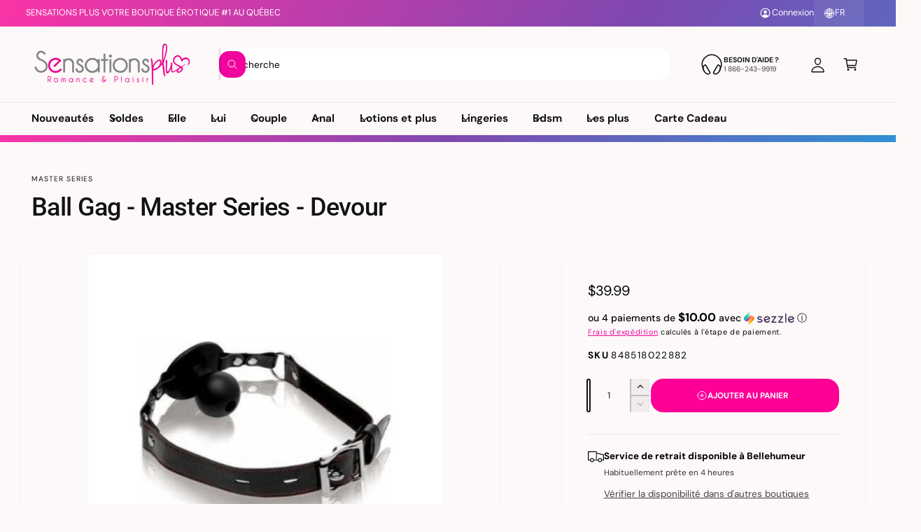

--- FILE ---
content_type: text/html; charset=utf-8
request_url: https://www.sensationsplus.com/products/ball-gag-master-series-devour
body_size: 69846
content:
<!doctype html>
<html class="no-js" lang="fr">
  <head>
    <meta charset="utf-8">
    <meta http-equiv="X-UA-Compatible" content="IE=edge">
    <meta name="viewport" content="width=device-width,initial-scale=1">
    <meta name="theme-color" content=""><link rel="canonical" href="https://www.sensationsplus.com/products/ball-gag-master-series-devour"><link rel="icon" type="image/png" href="//www.sensationsplus.com/cdn/shop/files/blanc_sensations_plus.png?crop=center&height=32&v=1757107358&width=32"><link rel="preconnect" href="https://fonts.shopifycdn.com" crossorigin><title>
      Ball Gag - Master Series - Devour | Sensations Plus
 &ndash; Sensations Plus</title>

    
      <meta name="description" content="Parfait pour les débutants ou les expérimentés, ce ball gag dispose d&#39;anneaux métalliques et d&#39;une courroie de cuire qui s&#39;ajuste facilement. Le Ball Gag Devour de Master Series est un gag creux muni d&#39;un trou vous permettant de verser des liquides dans la bouche de votre partenaire. | Sensations Plus">
    

    

<meta property="og:site_name" content="Sensations Plus">
<meta property="og:url" content="https://www.sensationsplus.com/products/ball-gag-master-series-devour">
<meta property="og:title" content="Ball Gag - Master Series - Devour | Sensations Plus">
<meta property="og:type" content="product">
<meta property="og:description" content="Parfait pour les débutants ou les expérimentés, ce ball gag dispose d&#39;anneaux métalliques et d&#39;une courroie de cuire qui s&#39;ajuste facilement. Le Ball Gag Devour de Master Series est un gag creux muni d&#39;un trou vous permettant de verser des liquides dans la bouche de votre partenaire. | Sensations Plus"><meta property="og:image" content="http://www.sensationsplus.com/cdn/shop/products/ball-gag-master-series-devour-boutique-erotique-quebec-16986546798645.jpg?v=1715885316">
  <meta property="og:image:secure_url" content="https://www.sensationsplus.com/cdn/shop/products/ball-gag-master-series-devour-boutique-erotique-quebec-16986546798645.jpg?v=1715885316">
  <meta property="og:image:width" content="600">
  <meta property="og:image:height" content="600"><meta property="og:price:amount" content="39.99">
  <meta property="og:price:currency" content="CAD"><meta name="twitter:card" content="summary_large_image">
<meta name="twitter:title" content="Ball Gag - Master Series - Devour | Sensations Plus">
<meta name="twitter:description" content="Parfait pour les débutants ou les expérimentés, ce ball gag dispose d&#39;anneaux métalliques et d&#39;une courroie de cuire qui s&#39;ajuste facilement. Le Ball Gag Devour de Master Series est un gag creux muni d&#39;un trou vous permettant de verser des liquides dans la bouche de votre partenaire. | Sensations Plus">

<meta name="theme:name" content="Ignite">
<meta name="theme:version" content="2.4.0">
<meta name="theme:preset" content="unknown">


    <script src="//www.sensationsplus.com/cdn/shop/t/59/assets/global.js?v=36051968775747192791764788649" defer="defer"></script><link rel="preload" href="//www.sensationsplus.com/cdn/fonts/dm_sans/dmsans_n4.ec80bd4dd7e1a334c969c265873491ae56018d72.woff2" as="font" crossorigin fetchpriority="high" type="font/woff2"><link rel="preload" href="//www.sensationsplus.com/cdn/fonts/roboto/roboto_n5.250d51708d76acbac296b0e21ede8f81de4e37aa.woff2" as="font" crossorigin fetchpriority="high" type="font/woff2"><script>window.performance && window.performance.mark && window.performance.mark('shopify.content_for_header.start');</script><meta name="facebook-domain-verification" content="pn97nxpoisrvz84q00t4ibl84p9b2x">
<meta name="facebook-domain-verification" content="pn97nxpoisrvz84q00t4ibl84p9b2x">
<meta name="google-site-verification" content="_7OsQhR00qzvb9bqP2jrVLgihGgY-n37v_iHB-0nVs8">
<meta id="shopify-digital-wallet" name="shopify-digital-wallet" content="/7813726261/digital_wallets/dialog">
<meta name="shopify-checkout-api-token" content="717d287dc46ade4d991f7e28b4d8b6e9">
<meta id="in-context-paypal-metadata" data-shop-id="7813726261" data-venmo-supported="false" data-environment="production" data-locale="fr_FR" data-paypal-v4="true" data-currency="CAD">
<link rel="alternate" hreflang="x-default" href="https://www.sensationsplus.com/products/ball-gag-master-series-devour">
<link rel="alternate" hreflang="fr-CA" href="https://www.sensationsplus.com/products/ball-gag-master-series-devour">
<link rel="alternate" hreflang="en-CA" href="https://www.sensationsplus.com/en/products/ball-gag-master-series-devour">
<link rel="alternate" type="application/json+oembed" href="https://www.sensationsplus.com/products/ball-gag-master-series-devour.oembed">
<script async="async" src="/checkouts/internal/preloads.js?locale=fr-CA"></script>
<script id="shopify-features" type="application/json">{"accessToken":"717d287dc46ade4d991f7e28b4d8b6e9","betas":["rich-media-storefront-analytics"],"domain":"www.sensationsplus.com","predictiveSearch":true,"shopId":7813726261,"locale":"fr"}</script>
<script>var Shopify = Shopify || {};
Shopify.shop = "sensations-plus.myshopify.com";
Shopify.locale = "fr";
Shopify.currency = {"active":"CAD","rate":"1.0"};
Shopify.country = "CA";
Shopify.theme = {"name":"Sensations plus Decembre","id":182434464111,"schema_name":"Ignite","schema_version":"2.4.0","theme_store_id":3027,"role":"main"};
Shopify.theme.handle = "null";
Shopify.theme.style = {"id":null,"handle":null};
Shopify.cdnHost = "www.sensationsplus.com/cdn";
Shopify.routes = Shopify.routes || {};
Shopify.routes.root = "/";</script>
<script type="module">!function(o){(o.Shopify=o.Shopify||{}).modules=!0}(window);</script>
<script>!function(o){function n(){var o=[];function n(){o.push(Array.prototype.slice.apply(arguments))}return n.q=o,n}var t=o.Shopify=o.Shopify||{};t.loadFeatures=n(),t.autoloadFeatures=n()}(window);</script>
<script id="shop-js-analytics" type="application/json">{"pageType":"product"}</script>
<script defer="defer" async type="module" src="//www.sensationsplus.com/cdn/shopifycloud/shop-js/modules/v2/client.init-shop-cart-sync_Lpn8ZOi5.fr.esm.js"></script>
<script defer="defer" async type="module" src="//www.sensationsplus.com/cdn/shopifycloud/shop-js/modules/v2/chunk.common_X4Hu3kma.esm.js"></script>
<script defer="defer" async type="module" src="//www.sensationsplus.com/cdn/shopifycloud/shop-js/modules/v2/chunk.modal_BV0V5IrV.esm.js"></script>
<script type="module">
  await import("//www.sensationsplus.com/cdn/shopifycloud/shop-js/modules/v2/client.init-shop-cart-sync_Lpn8ZOi5.fr.esm.js");
await import("//www.sensationsplus.com/cdn/shopifycloud/shop-js/modules/v2/chunk.common_X4Hu3kma.esm.js");
await import("//www.sensationsplus.com/cdn/shopifycloud/shop-js/modules/v2/chunk.modal_BV0V5IrV.esm.js");

  window.Shopify.SignInWithShop?.initShopCartSync?.({"fedCMEnabled":true,"windoidEnabled":true});

</script>
<script>(function() {
  var isLoaded = false;
  function asyncLoad() {
    if (isLoaded) return;
    isLoaded = true;
    var urls = ["https:\/\/cdn.hextom.com\/js\/eventpromotionbar.js?shop=sensations-plus.myshopify.com"];
    for (var i = 0; i < urls.length; i++) {
      var s = document.createElement('script');
      s.type = 'text/javascript';
      s.async = true;
      s.src = urls[i];
      var x = document.getElementsByTagName('script')[0];
      x.parentNode.insertBefore(s, x);
    }
  };
  if(window.attachEvent) {
    window.attachEvent('onload', asyncLoad);
  } else {
    window.addEventListener('load', asyncLoad, false);
  }
})();</script>
<script id="__st">var __st={"a":7813726261,"offset":-18000,"reqid":"a5704489-5d8e-4a23-a312-3990b7dfed2c-1770042541","pageurl":"www.sensationsplus.com\/products\/ball-gag-master-series-devour","u":"caed6db3210a","p":"product","rtyp":"product","rid":1638256672821};</script>
<script>window.ShopifyPaypalV4VisibilityTracking = true;</script>
<script id="captcha-bootstrap">!function(){'use strict';const t='contact',e='account',n='new_comment',o=[[t,t],['blogs',n],['comments',n],[t,'customer']],c=[[e,'customer_login'],[e,'guest_login'],[e,'recover_customer_password'],[e,'create_customer']],r=t=>t.map((([t,e])=>`form[action*='/${t}']:not([data-nocaptcha='true']) input[name='form_type'][value='${e}']`)).join(','),a=t=>()=>t?[...document.querySelectorAll(t)].map((t=>t.form)):[];function s(){const t=[...o],e=r(t);return a(e)}const i='password',u='form_key',d=['recaptcha-v3-token','g-recaptcha-response','h-captcha-response',i],f=()=>{try{return window.sessionStorage}catch{return}},m='__shopify_v',_=t=>t.elements[u];function p(t,e,n=!1){try{const o=window.sessionStorage,c=JSON.parse(o.getItem(e)),{data:r}=function(t){const{data:e,action:n}=t;return t[m]||n?{data:e,action:n}:{data:t,action:n}}(c);for(const[e,n]of Object.entries(r))t.elements[e]&&(t.elements[e].value=n);n&&o.removeItem(e)}catch(o){console.error('form repopulation failed',{error:o})}}const l='form_type',E='cptcha';function T(t){t.dataset[E]=!0}const w=window,h=w.document,L='Shopify',v='ce_forms',y='captcha';let A=!1;((t,e)=>{const n=(g='f06e6c50-85a8-45c8-87d0-21a2b65856fe',I='https://cdn.shopify.com/shopifycloud/storefront-forms-hcaptcha/ce_storefront_forms_captcha_hcaptcha.v1.5.2.iife.js',D={infoText:'Protégé par hCaptcha',privacyText:'Confidentialité',termsText:'Conditions'},(t,e,n)=>{const o=w[L][v],c=o.bindForm;if(c)return c(t,g,e,D).then(n);var r;o.q.push([[t,g,e,D],n]),r=I,A||(h.body.append(Object.assign(h.createElement('script'),{id:'captcha-provider',async:!0,src:r})),A=!0)});var g,I,D;w[L]=w[L]||{},w[L][v]=w[L][v]||{},w[L][v].q=[],w[L][y]=w[L][y]||{},w[L][y].protect=function(t,e){n(t,void 0,e),T(t)},Object.freeze(w[L][y]),function(t,e,n,w,h,L){const[v,y,A,g]=function(t,e,n){const i=e?o:[],u=t?c:[],d=[...i,...u],f=r(d),m=r(i),_=r(d.filter((([t,e])=>n.includes(e))));return[a(f),a(m),a(_),s()]}(w,h,L),I=t=>{const e=t.target;return e instanceof HTMLFormElement?e:e&&e.form},D=t=>v().includes(t);t.addEventListener('submit',(t=>{const e=I(t);if(!e)return;const n=D(e)&&!e.dataset.hcaptchaBound&&!e.dataset.recaptchaBound,o=_(e),c=g().includes(e)&&(!o||!o.value);(n||c)&&t.preventDefault(),c&&!n&&(function(t){try{if(!f())return;!function(t){const e=f();if(!e)return;const n=_(t);if(!n)return;const o=n.value;o&&e.removeItem(o)}(t);const e=Array.from(Array(32),(()=>Math.random().toString(36)[2])).join('');!function(t,e){_(t)||t.append(Object.assign(document.createElement('input'),{type:'hidden',name:u})),t.elements[u].value=e}(t,e),function(t,e){const n=f();if(!n)return;const o=[...t.querySelectorAll(`input[type='${i}']`)].map((({name:t})=>t)),c=[...d,...o],r={};for(const[a,s]of new FormData(t).entries())c.includes(a)||(r[a]=s);n.setItem(e,JSON.stringify({[m]:1,action:t.action,data:r}))}(t,e)}catch(e){console.error('failed to persist form',e)}}(e),e.submit())}));const S=(t,e)=>{t&&!t.dataset[E]&&(n(t,e.some((e=>e===t))),T(t))};for(const o of['focusin','change'])t.addEventListener(o,(t=>{const e=I(t);D(e)&&S(e,y())}));const B=e.get('form_key'),M=e.get(l),P=B&&M;t.addEventListener('DOMContentLoaded',(()=>{const t=y();if(P)for(const e of t)e.elements[l].value===M&&p(e,B);[...new Set([...A(),...v().filter((t=>'true'===t.dataset.shopifyCaptcha))])].forEach((e=>S(e,t)))}))}(h,new URLSearchParams(w.location.search),n,t,e,['guest_login'])})(!0,!0)}();</script>
<script integrity="sha256-4kQ18oKyAcykRKYeNunJcIwy7WH5gtpwJnB7kiuLZ1E=" data-source-attribution="shopify.loadfeatures" defer="defer" src="//www.sensationsplus.com/cdn/shopifycloud/storefront/assets/storefront/load_feature-a0a9edcb.js" crossorigin="anonymous"></script>
<script data-source-attribution="shopify.dynamic_checkout.dynamic.init">var Shopify=Shopify||{};Shopify.PaymentButton=Shopify.PaymentButton||{isStorefrontPortableWallets:!0,init:function(){window.Shopify.PaymentButton.init=function(){};var t=document.createElement("script");t.src="https://www.sensationsplus.com/cdn/shopifycloud/portable-wallets/latest/portable-wallets.fr.js",t.type="module",document.head.appendChild(t)}};
</script>
<script data-source-attribution="shopify.dynamic_checkout.buyer_consent">
  function portableWalletsHideBuyerConsent(e){var t=document.getElementById("shopify-buyer-consent"),n=document.getElementById("shopify-subscription-policy-button");t&&n&&(t.classList.add("hidden"),t.setAttribute("aria-hidden","true"),n.removeEventListener("click",e))}function portableWalletsShowBuyerConsent(e){var t=document.getElementById("shopify-buyer-consent"),n=document.getElementById("shopify-subscription-policy-button");t&&n&&(t.classList.remove("hidden"),t.removeAttribute("aria-hidden"),n.addEventListener("click",e))}window.Shopify?.PaymentButton&&(window.Shopify.PaymentButton.hideBuyerConsent=portableWalletsHideBuyerConsent,window.Shopify.PaymentButton.showBuyerConsent=portableWalletsShowBuyerConsent);
</script>
<script data-source-attribution="shopify.dynamic_checkout.cart.bootstrap">document.addEventListener("DOMContentLoaded",(function(){function t(){return document.querySelector("shopify-accelerated-checkout-cart, shopify-accelerated-checkout")}if(t())Shopify.PaymentButton.init();else{new MutationObserver((function(e,n){t()&&(Shopify.PaymentButton.init(),n.disconnect())})).observe(document.body,{childList:!0,subtree:!0})}}));
</script>
<script id='scb4127' type='text/javascript' async='' src='https://www.sensationsplus.com/cdn/shopifycloud/privacy-banner/storefront-banner.js'></script><link id="shopify-accelerated-checkout-styles" rel="stylesheet" media="screen" href="https://www.sensationsplus.com/cdn/shopifycloud/portable-wallets/latest/accelerated-checkout-backwards-compat.css" crossorigin="anonymous">
<style id="shopify-accelerated-checkout-cart">
        #shopify-buyer-consent {
  margin-top: 1em;
  display: inline-block;
  width: 100%;
}

#shopify-buyer-consent.hidden {
  display: none;
}

#shopify-subscription-policy-button {
  background: none;
  border: none;
  padding: 0;
  text-decoration: underline;
  font-size: inherit;
  cursor: pointer;
}

#shopify-subscription-policy-button::before {
  box-shadow: none;
}

      </style>
<script id="sections-script" data-sections="header,footer" defer="defer" src="//www.sensationsplus.com/cdn/shop/t/59/compiled_assets/scripts.js?v=100827"></script>
<script>window.performance && window.performance.mark && window.performance.mark('shopify.content_for_header.end');</script>


    <style data-shopify>
      @font-face {
  font-family: "DM Sans";
  font-weight: 400;
  font-style: normal;
  font-display: swap;
  src: url("//www.sensationsplus.com/cdn/fonts/dm_sans/dmsans_n4.ec80bd4dd7e1a334c969c265873491ae56018d72.woff2") format("woff2"),
       url("//www.sensationsplus.com/cdn/fonts/dm_sans/dmsans_n4.87bdd914d8a61247b911147ae68e754d695c58a6.woff") format("woff");
}

        @font-face {
  font-family: "DM Sans";
  font-weight: 700;
  font-style: normal;
  font-display: swap;
  src: url("//www.sensationsplus.com/cdn/fonts/dm_sans/dmsans_n7.97e21d81502002291ea1de8aefb79170c6946ce5.woff2") format("woff2"),
       url("//www.sensationsplus.com/cdn/fonts/dm_sans/dmsans_n7.af5c214f5116410ca1d53a2090665620e78e2e1b.woff") format("woff");
}

        @font-face {
  font-family: "DM Sans";
  font-weight: 400;
  font-style: italic;
  font-display: swap;
  src: url("//www.sensationsplus.com/cdn/fonts/dm_sans/dmsans_i4.b8fe05e69ee95d5a53155c346957d8cbf5081c1a.woff2") format("woff2"),
       url("//www.sensationsplus.com/cdn/fonts/dm_sans/dmsans_i4.403fe28ee2ea63e142575c0aa47684d65f8c23a0.woff") format("woff");
}

        @font-face {
  font-family: "DM Sans";
  font-weight: 700;
  font-style: italic;
  font-display: swap;
  src: url("//www.sensationsplus.com/cdn/fonts/dm_sans/dmsans_i7.52b57f7d7342eb7255084623d98ab83fd96e7f9b.woff2") format("woff2"),
       url("//www.sensationsplus.com/cdn/fonts/dm_sans/dmsans_i7.d5e14ef18a1d4a8ce78a4187580b4eb1759c2eda.woff") format("woff");
}

        @font-face {
  font-family: "DM Sans";
  font-weight: 500;
  font-style: normal;
  font-display: swap;
  src: url("//www.sensationsplus.com/cdn/fonts/dm_sans/dmsans_n5.8a0f1984c77eb7186ceb87c4da2173ff65eb012e.woff2") format("woff2"),
       url("//www.sensationsplus.com/cdn/fonts/dm_sans/dmsans_n5.9ad2e755a89e15b3d6c53259daad5fc9609888e6.woff") format("woff");
}

@font-face {
  font-family: Roboto;
  font-weight: 500;
  font-style: normal;
  font-display: swap;
  src: url("//www.sensationsplus.com/cdn/fonts/roboto/roboto_n5.250d51708d76acbac296b0e21ede8f81de4e37aa.woff2") format("woff2"),
       url("//www.sensationsplus.com/cdn/fonts/roboto/roboto_n5.535e8c56f4cbbdea416167af50ab0ff1360a3949.woff") format("woff");
}

        @font-face {
  font-family: Roboto;
  font-weight: 700;
  font-style: normal;
  font-display: swap;
  src: url("//www.sensationsplus.com/cdn/fonts/roboto/roboto_n7.f38007a10afbbde8976c4056bfe890710d51dec2.woff2") format("woff2"),
       url("//www.sensationsplus.com/cdn/fonts/roboto/roboto_n7.94bfdd3e80c7be00e128703d245c207769d763f9.woff") format("woff");
}

        @font-face {
  font-family: Roboto;
  font-weight: 500;
  font-style: italic;
  font-display: swap;
  src: url("//www.sensationsplus.com/cdn/fonts/roboto/roboto_i5.0ae24363bf5844e2ee3295d84078d36c9bd0faf4.woff2") format("woff2"),
       url("//www.sensationsplus.com/cdn/fonts/roboto/roboto_i5.a9cdb6a43048799fe739d389c60b64059e33cf12.woff") format("woff");
}

        @font-face {
  font-family: Roboto;
  font-weight: 700;
  font-style: italic;
  font-display: swap;
  src: url("//www.sensationsplus.com/cdn/fonts/roboto/roboto_i7.7ccaf9410746f2c53340607c42c43f90a9005937.woff2") format("woff2"),
       url("//www.sensationsplus.com/cdn/fonts/roboto/roboto_i7.49ec21cdd7148292bffea74c62c0df6e93551516.woff") format("woff");
}

        @font-face {
  font-family: Roboto;
  font-weight: 500;
  font-style: normal;
  font-display: swap;
  src: url("//www.sensationsplus.com/cdn/fonts/roboto/roboto_n5.250d51708d76acbac296b0e21ede8f81de4e37aa.woff2") format("woff2"),
       url("//www.sensationsplus.com/cdn/fonts/roboto/roboto_n5.535e8c56f4cbbdea416167af50ab0ff1360a3949.woff") format("woff");
}


        :root,
        .color-scheme-1 {
          --color-background: 253,249,249;
          --color-background-accent: ,,;
        
          --gradient-background: #fdf9f9;
        

        

        --color-foreground: 18,18,18;
        --color-heading: 18,18,18;
        --color-background-contrast: 221,153,153;
        --color-shadow: 0, 0, 0;
        --color-button: 18,18,18;
        --color-button-alpha: 1.0;
        
          --color-button-gradient: none;
        
        --color-button-text: 255,255,255;
        --color-secondary-button: 253,249,249;
        --color-secondary-button-text: 18,18,18;
        --color-link: 255,0,151;
        --color-caption: 18,18,18;
        --color-badge-foreground: 18,18,18;
        --color-badge-background: 253,249,249;
        --color-badge-border: 18,18,18;
        --color-accent: 255,0,151;
        --payment-terms-background-color: rgb(253 249 249);

        
          --color-heading-gradient-background: none;
          --color-heading-gradient-background-clip: border-box;
          --color-heading-gradient-fill: currentColor;
        

        
          --color-accent-gradient-background: -webkit-linear-gradient(228deg, rgba(255, 0, 151, 1) 4%, rgba(127, 72, 176, 1) 45%, rgba(48, 145, 211, 1) 93%);
          --color-accent-gradient-background-clip: text;
          --color-accent-gradient-fill: transparent;
        
      }
      
        
        .color-scheme-2 {
          --color-background: 255,255,255;
          --color-background-accent: ,,;
        
          --gradient-background: #ffffff;
        

        

        --color-foreground: 18,18,18;
        --color-heading: 0,0,0;
        --color-background-contrast: 191,191,191;
        --color-shadow: 0, 0, 0;
        --color-button: 255,0,151;
        --color-button-alpha: 1.0;
        
        --color-button-gradient: linear-gradient(127deg, rgba(NaN, NaN, NaN, 0) 10%, rgba(242, 155, 196, 1) 81%);
        
        --color-button-text: 243,243,243;
        --color-secondary-button: 255,255,255;
        --color-secondary-button-text: 255,0,151;
        --color-link: 242,5,159;
        --color-caption: 18,18,18;
        --color-badge-foreground: 18,18,18;
        --color-badge-background: 255,255,255;
        --color-badge-border: 18,18,18;
        --color-accent: 220,43,255;
        --payment-terms-background-color: rgb(255 255 255);

        
          --color-heading-gradient-background: none;
          --color-heading-gradient-background-clip: border-box;
          --color-heading-gradient-fill: currentColor;
        

        
          --color-accent-gradient-background: -webkit-linear-gradient(101deg, rgba(252, 192, 220, 1) 4%, rgba(242, 5, 159, 1) 100%);
          --color-accent-gradient-background-clip: text;
          --color-accent-gradient-fill: transparent;
        
      }
      
        
        .color-scheme-3 {
          --color-background: 115,102,101;
          --color-background-accent: ,,;
        
          --gradient-background: #736665;
        

        

        --color-foreground: 255,255,255;
        --color-heading: 255,255,255;
        --color-background-contrast: 47,42,41;
        --color-shadow: 0, 0, 0;
        --color-button: 255,255,255;
        --color-button-alpha: 1.0;
        
          --color-button-gradient: none;
        
        --color-button-text: 18,18,18;
        --color-secondary-button: 115,102,101;
        --color-secondary-button-text: 255,255,255;
        --color-link: 255,255,255;
        --color-caption: 255,255,255;
        --color-badge-foreground: 255,255,255;
        --color-badge-background: 115,102,101;
        --color-badge-border: 255,255,255;
        --color-accent: 220,43,255;
        --payment-terms-background-color: rgb(115 102 101);

        
          --color-heading-gradient-background: none;
          --color-heading-gradient-background-clip: border-box;
          --color-heading-gradient-fill: currentColor;
        

        
          --color-accent-gradient-background: -webkit-linear-gradient(310deg, rgba(17, 189, 251, 1) 15%, rgba(33, 249, 150, 1) 85%);
          --color-accent-gradient-background-clip: text;
          --color-accent-gradient-fill: transparent;
        
      }
      
        
        .color-scheme-4 {
          --color-background: 255,0,151;
          --color-background-accent: ,,;
        
          --gradient-background: linear-gradient(86deg, rgba(251, 51, 166, 1), rgba(127, 72, 176, 1) 50%, rgba(48, 145, 211, 1) 100%);
        

        

        --color-foreground: 255,255,255;
        --color-heading: 253,249,249;
        --color-background-contrast: 128,0,75;
        --color-shadow: 0, 0, 0;
        --color-button: 255,0,151;
        --color-button-alpha: 1.0;
        
          --color-button-gradient: none;
        
        --color-button-text: 0,0,0;
        --color-secondary-button: 255,0,151;
        --color-secondary-button-text: 255,255,255;
        --color-link: 255,255,255;
        --color-caption: 255,255,255;
        --color-badge-foreground: 255,255,255;
        --color-badge-background: 255,0,151;
        --color-badge-border: 255,255,255;
        --color-accent: 220,43,255;
        --payment-terms-background-color: rgb(255 0 151);

        
          --color-heading-gradient-background: none;
          --color-heading-gradient-background-clip: border-box;
          --color-heading-gradient-fill: currentColor;
        

        
          --color-accent-gradient-background: -webkit-linear-gradient(54deg, rgba(114, 255, 179, 1) 14%, rgba(255, 250, 99, 1) 85%);
          --color-accent-gradient-background-clip: text;
          --color-accent-gradient-fill: transparent;
        
      }
      
        
        .color-scheme-5 {
          --color-background: 255,0,151;
          --color-background-accent: ,,;
        
          --gradient-background: #ff0097;
        

        

        --color-foreground: 255,255,255;
        --color-heading: 255,255,255;
        --color-background-contrast: 128,0,75;
        --color-shadow: 0, 0, 0;
        --color-button: 255,255,255;
        --color-button-alpha: 1.0;
        
          --color-button-gradient: none;
        
        --color-button-text: 0,0,0;
        --color-secondary-button: 255,0,151;
        --color-secondary-button-text: 255,255,255;
        --color-link: 255,0,151;
        --color-caption: 255,255,255;
        --color-badge-foreground: 255,255,255;
        --color-badge-background: 255,0,151;
        --color-badge-border: 255,255,255;
        --color-accent: 220,43,255;
        --payment-terms-background-color: rgb(255 0 151);

        
          --color-heading-gradient-background: none;
          --color-heading-gradient-background-clip: border-box;
          --color-heading-gradient-fill: currentColor;
        

        
          --color-accent-gradient-background: -webkit-linear-gradient(270deg, rgba(255, 228, 49, 1) 42%, rgba(249, 100, 32, 1) 100%);
          --color-accent-gradient-background-clip: text;
          --color-accent-gradient-fill: transparent;
        
      }
      
        
        .color-scheme-6 {
          --color-background: 242,5,159;
          --color-background-accent: ,,;
        
          --gradient-background: linear-gradient(40deg, rgba(242, 155, 196, 1) 2%, rgba(242, 5, 159, 1) 100%);
        

        

        --color-foreground: 255,255,255;
        --color-heading: 255,255,255;
        --color-background-contrast: 117,2,77;
        --color-shadow: 0, 0, 0;
        --color-button: 18,18,18;
        --color-button-alpha: 1.0;
        
          --color-button-gradient: none;
        
        --color-button-text: 255,255,255;
        --color-secondary-button: 242,5,159;
        --color-secondary-button-text: 255,255,255;
        --color-link: 255,255,255;
        --color-caption: 0,0,0;
        --color-badge-foreground: 255,255,255;
        --color-badge-background: 242,5,159;
        --color-badge-border: 255,255,255;
        --color-accent: 220,43,255;
        --payment-terms-background-color: rgb(242 5 159);

        
          --color-heading-gradient-background: none;
          --color-heading-gradient-background-clip: border-box;
          --color-heading-gradient-fill: currentColor;
        

        
          --color-accent-gradient-background: -webkit-linear-gradient(310deg, rgba(17, 189, 251, 1) 15%, rgba(33, 249, 150, 1) 85%);
          --color-accent-gradient-background-clip: text;
          --color-accent-gradient-fill: transparent;
        
      }
      
        
        .color-scheme-7 {
          --color-background: 115,102,101;
          --color-background-accent: ,,;
        
          --gradient-background: #736665;
        

        

        --color-foreground: 255,255,255;
        --color-heading: 255,255,255;
        --color-background-contrast: 47,42,41;
        --color-shadow: 0, 0, 0;
        --color-button: 255,255,255;
        --color-button-alpha: 1.0;
        
          --color-button-gradient: none;
        
        --color-button-text: 18,18,18;
        --color-secondary-button: 115,102,101;
        --color-secondary-button-text: 255,255,255;
        --color-link: 255,255,255;
        --color-caption: 255,255,255;
        --color-badge-foreground: 255,255,255;
        --color-badge-background: 115,102,101;
        --color-badge-border: 255,255,255;
        --color-accent: 220,43,255;
        --payment-terms-background-color: rgb(115 102 101);

        
          --color-heading-gradient-background: none;
          --color-heading-gradient-background-clip: border-box;
          --color-heading-gradient-fill: currentColor;
        

        
          --color-accent-gradient-background: none;
          --color-accent-gradient-background-clip: border-box;
          --color-accent-gradient-fill: currentColor;
        
      }
      
        
        .color-scheme-8 {
          --color-background: 255,255,255;
          --color-background-accent: ,,;
        
          --gradient-background: #ffffff;
        

        

        --color-foreground: 0,0,0;
        --color-heading: 255,255,255;
        --color-background-contrast: 191,191,191;
        --color-shadow: 0, 0, 0;
        --color-button: 242,5,159;
        --color-button-alpha: 1.0;
        
        --color-button-gradient: linear-gradient(46deg, rgba(NaN, NaN, NaN, 0) 13%, rgba(252, 201, 231, 1) 86%);
        
        --color-button-text: 255,255,255;
        --color-secondary-button: 255,255,255;
        --color-secondary-button-text: 255,0,151;
        --color-link: 255,0,151;
        --color-caption: 0,0,0;
        --color-badge-foreground: 0,0,0;
        --color-badge-background: 255,255,255;
        --color-badge-border: 0,0,0;
        --color-accent: 220,43,255;
        --payment-terms-background-color: rgb(255 255 255);

        
          --color-heading-gradient-background: none;
          --color-heading-gradient-background-clip: border-box;
          --color-heading-gradient-fill: currentColor;
        

        
          --color-accent-gradient-background: none;
          --color-accent-gradient-background-clip: border-box;
          --color-accent-gradient-fill: currentColor;
        
      }
      
        
        .color-scheme-80c031a3-b7d0-4e70-9d5e-1799105020fb {
          --color-background: 253,249,249;
          --color-background-accent: ,,;
        
          --gradient-background: linear-gradient(180deg, rgba(253, 0, 150, 1), rgba(206, 136, 177, 1) 100%);
        

        

        --color-foreground: 255,255,255;
        --color-heading: 255,255,255;
        --color-background-contrast: 221,153,153;
        --color-shadow: 0, 0, 0;
        --color-button: 18,18,18;
        --color-button-alpha: 1.0;
        
          --color-button-gradient: none;
        
        --color-button-text: 255,255,255;
        --color-secondary-button: 253,249,249;
        --color-secondary-button-text: 18,18,18;
        --color-link: 242,5,159;
        --color-caption: 18,18,18;
        --color-badge-foreground: 255,255,255;
        --color-badge-background: 253,249,249;
        --color-badge-border: 255,255,255;
        --color-accent: 220,43,255;
        --payment-terms-background-color: rgb(253 249 249);

        
          --color-heading-gradient-background: none;
          --color-heading-gradient-background-clip: border-box;
          --color-heading-gradient-fill: currentColor;
        

        
          --color-accent-gradient-background: -webkit-linear-gradient(139deg, rgba(251, 51, 166, 1), rgba(127, 72, 176, 1) 50%, rgba(48, 145, 211, 1) 100%);
          --color-accent-gradient-background-clip: text;
          --color-accent-gradient-fill: transparent;
        
      }
      
        
        .color-scheme-f1599258-4a25-4cf3-b514-77c6a36017a3 {
          --color-background: 0,0,0;
          --color-background-accent: ,,;
        
          --gradient-background: linear-gradient(129deg, rgba(251, 51, 166, 1), rgba(127, 72, 176, 1) 50%, rgba(48, 145, 211, 1) 100%);
        

        

        --color-foreground: 255,255,255;
        --color-heading: 255,255,255;
        --color-background-contrast: 128,128,128;
        --color-shadow: 0, 0, 0;
        --color-button: 255,255,255;
        --color-button-alpha: 1.0;
        
          --color-button-gradient: none;
        
        --color-button-text: 255,255,255;
        --color-secondary-button: 0,0,0;
        --color-secondary-button-text: 255,255,255;
        --color-link: 255,255,255;
        --color-caption: 255,255,255;
        --color-badge-foreground: 255,255,255;
        --color-badge-background: 0,0,0;
        --color-badge-border: 255,255,255;
        --color-accent: 220,43,255;
        --payment-terms-background-color: rgb(0 0 0);

        
          --color-heading-gradient-background: none;
          --color-heading-gradient-background-clip: border-box;
          --color-heading-gradient-fill: currentColor;
        

        
          --color-accent-gradient-background: -webkit-linear-gradient(139deg, rgba(249, 159, 211, 1), rgba(127, 72, 176, 1) 48%, rgba(96, 186, 247, 1) 99%);
          --color-accent-gradient-background-clip: text;
          --color-accent-gradient-fill: transparent;
        
      }
      
        
        .color-scheme-664697ad-e83f-452e-8f49-dbf867dca88b {
          --color-background: 253,249,249;
          --color-background-accent: ,,;
        
          --gradient-background: #fdf9f9;
        

        

        --color-foreground: 0,0,0;
        --color-heading: 255,0,151;
        --color-background-contrast: 221,153,153;
        --color-shadow: 0, 0, 0;
        --color-button: 255,0,151;
        --color-button-alpha: 1.0;
        
          --color-button-gradient: none;
        
        --color-button-text: 255,255,255;
        --color-secondary-button: 253,249,249;
        --color-secondary-button-text: 18,18,18;
        --color-link: 242,5,159;
        --color-caption: 255,0,151;
        --color-badge-foreground: 0,0,0;
        --color-badge-background: 253,249,249;
        --color-badge-border: 0,0,0;
        --color-accent: 220,43,255;
        --payment-terms-background-color: rgb(253 249 249);

        
          --color-heading-gradient-background: none;
          --color-heading-gradient-background-clip: border-box;
          --color-heading-gradient-fill: currentColor;
        

        
          --color-accent-gradient-background: -webkit-linear-gradient(139deg, rgba(251, 51, 166, 1), rgba(127, 72, 176, 1) 48%, rgba(48, 145, 211, 1) 99%);
          --color-accent-gradient-background-clip: text;
          --color-accent-gradient-fill: transparent;
        
      }
      
        
        .color-scheme-5bdf9927-956b-43de-bdca-694335dcdc42 {
          --color-background: 255,255,255;
          --color-background-accent: ,,;
        
          --gradient-background: #ffffff;
        

        

        --color-foreground: 0,0,0;
        --color-heading: 117,117,134;
        --color-background-contrast: 191,191,191;
        --color-shadow: 0, 0, 0;
        --color-button: 18,18,18;
        --color-button-alpha: 1.0;
        
          --color-button-gradient: none;
        
        --color-button-text: 255,255,255;
        --color-secondary-button: 255,255,255;
        --color-secondary-button-text: 18,18,18;
        --color-link: 242,5,159;
        --color-caption: 18,18,18;
        --color-badge-foreground: 0,0,0;
        --color-badge-background: 255,255,255;
        --color-badge-border: 0,0,0;
        --color-accent: 220,43,255;
        --payment-terms-background-color: rgb(255 255 255);

        
          --color-heading-gradient-background: none;
          --color-heading-gradient-background-clip: border-box;
          --color-heading-gradient-fill: currentColor;
        

        
          --color-accent-gradient-background: -webkit-linear-gradient(139deg, rgba(251, 51, 166, 1), rgba(127, 72, 176, 1) 47%, rgba(48, 145, 211, 1) 95%);
          --color-accent-gradient-background-clip: text;
          --color-accent-gradient-fill: transparent;
        
      }
      
        
        .color-scheme-87bb1a7f-f80f-46d6-8317-e77bc15284a3 {
          --color-background: 253,249,249;
          --color-background-accent: 253,0,0;
        
          --gradient-background: #fdf9f9;
        

        

        --color-foreground: 0,0,0;
        --color-heading: 0,0,0;
        --color-background-contrast: 221,153,153;
        --color-shadow: 0, 0, 0;
        --color-button: 255,255,255;
        --color-button-alpha: 1.0;
        
        --color-button-gradient: linear-gradient(310deg, rgba(17, 189, 251, 1) 15%, rgba(33, 249, 150, 1) 85%);
        
        --color-button-text: 255,255,255;
        --color-secondary-button: 253,249,249;
        --color-secondary-button-text: 0,0,0;
        --color-link: 255,0,151;
        --color-caption: 0,0,0;
        --color-badge-foreground: 0,0,0;
        --color-badge-background: 253,249,249;
        --color-badge-border: 0,0,0;
        --color-accent: 85,208,252;
        --payment-terms-background-color: rgb(253 249 249);

        
          --color-heading-gradient-background: none;
          --color-heading-gradient-background-clip: border-box;
          --color-heading-gradient-fill: currentColor;
        

        
          --color-accent-gradient-background: -webkit-linear-gradient(310deg, rgba(1, 163, 222, 1) 16%, rgba(0, 236, 128, 1) 85%);
          --color-accent-gradient-background-clip: text;
          --color-accent-gradient-fill: transparent;
        
      }
      
        
        .color-scheme-341b0e0c-d567-4ca1-ac3e-cf97ad40138f {
          --color-background: 255,255,255;
          --color-background-accent: ,,;
        
          --gradient-background: linear-gradient(57deg, rgba(249, 119, 255, 1) 8%, rgba(54, 212, 255, 1) 47%, rgba(43, 252, 135, 1) 83%);
        

        

        --color-foreground: 18,18,18;
        --color-heading: 18,18,18;
        --color-background-contrast: 191,191,191;
        --color-shadow: 0, 0, 0;
        --color-button: 18,18,18;
        --color-button-alpha: 1.0;
        
          --color-button-gradient: none;
        
        --color-button-text: 255,255,255;
        --color-secondary-button: 255,255,255;
        --color-secondary-button-text: 18,18,18;
        --color-link: 255,0,151;
        --color-caption: 18,18,18;
        --color-badge-foreground: 18,18,18;
        --color-badge-background: 255,255,255;
        --color-badge-border: 18,18,18;
        --color-accent: 255,0,151;
        --payment-terms-background-color: rgb(255 255 255);

        
          --color-heading-gradient-background: none;
          --color-heading-gradient-background-clip: border-box;
          --color-heading-gradient-fill: currentColor;
        

        
          --color-accent-gradient-background: -webkit-linear-gradient(139deg, rgba(255, 0, 151, 1) 1%, rgba(127, 72, 176, 1) 51%, rgba(48, 145, 211, 1) 94%);
          --color-accent-gradient-background-clip: text;
          --color-accent-gradient-fill: transparent;
        
      }
      
        
        .color-scheme-f984ed3c-24a3-4e79-a35c-742f9146070c {
          --color-background: 253,249,249;
          --color-background-accent: ,,;
        
          --gradient-background: #fdf9f9;
        

        

        --color-foreground: 0,0,0;
        --color-heading: 0,0,0;
        --color-background-contrast: 221,153,153;
        --color-shadow: 0, 0, 0;
        --color-button: 255,0,0;
        --color-button-alpha: 1.0;
        
          --color-button-gradient: none;
        
        --color-button-text: 255,255,255;
        --color-secondary-button: 253,249,249;
        --color-secondary-button-text: 18,18,18;
        --color-link: 255,255,255;
        --color-caption: 18,18,18;
        --color-badge-foreground: 0,0,0;
        --color-badge-background: 253,249,249;
        --color-badge-border: 0,0,0;
        --color-accent: 255,0,151;
        --payment-terms-background-color: rgb(253 249 249);

        
          --color-heading-gradient-background: none;
          --color-heading-gradient-background-clip: border-box;
          --color-heading-gradient-fill: currentColor;
        

        
          --color-accent-gradient-background: -webkit-linear-gradient(139deg, rgba(255, 0, 0, 1) 1%, rgba(128, 14, 14, 1) 100%);
          --color-accent-gradient-background-clip: text;
          --color-accent-gradient-fill: transparent;
        
      }
      

      

      body, .color-scheme-1, .color-scheme-2, .color-scheme-3, .color-scheme-4, .color-scheme-5, .color-scheme-6, .color-scheme-7, .color-scheme-8, .color-scheme-80c031a3-b7d0-4e70-9d5e-1799105020fb, .color-scheme-f1599258-4a25-4cf3-b514-77c6a36017a3, .color-scheme-664697ad-e83f-452e-8f49-dbf867dca88b, .color-scheme-5bdf9927-956b-43de-bdca-694335dcdc42, .color-scheme-87bb1a7f-f80f-46d6-8317-e77bc15284a3, .color-scheme-341b0e0c-d567-4ca1-ac3e-cf97ad40138f, .color-scheme-f984ed3c-24a3-4e79-a35c-742f9146070c {
        color: rgb(var(--color-foreground));
        background-color: rgb(var(--color-background));
      }

      :root {
        /* The direction multiplier is used for RTL-aware transforms and positioning calculations.
           It is set to -1 for RTL languages and 1 for LTR languages, allowing CSS calculations
           to be directionally aware. */
        --direction-multiplier: 1;

        --font-body-family: "DM Sans", sans-serif;
        --font-body-style: normal;
        --font-body-weight: 400;
        --font-body-weight-bold: 700;
        --font-body-letter-spacing: 0.001em;

        --font-heading-family: Roboto, sans-serif;
        --font-heading-style: normal;
        --font-heading-weight: 500;

        

        --font-button-font-weight: bold;
        --font-button-case: uppercase;
        --font-button-icon-offset: -0.1rem;
        --font-button-letter-spacing: 0.01em;
        --font-button-text-size: 1.3rem;

        --font-body-scale: 0.9;
        --font-heading-scale: 1.0;
        --font-heading-case: none;
        --font-heading-letter-spacing: -0.019em;

        --media-padding: px;
        --media-border-opacity: 0.0;
        --media-border-width: 0px;
        --media-radius: 16px;
        --media-shadow-opacity: 0.0;
        --media-shadow-horizontal-offset: 0px;
        --media-shadow-vertical-offset: 0px;
        --media-shadow-blur-radius: 0px;
        --media-shadow-visible: 0;

        --page-width: 160rem;
        --px-mobile: 2rem;
        --page-width-margin: 0rem;

        --product-card-image-padding: 0.8rem;
        --product-card-image-scale: 1.0;
        --product-card-corner-radius: 2.0rem;
        --product-card-text-alignment: start;
        --product-card-border-width: 0.0rem;
        --product-card-border-opacity: 0.0;
        --product-card-shadow-opacity: 0.0;
        --product-card-shadow-visible: 0;
        --product-card-shadow-horizontal-offset: 0.0rem;
        --product-card-shadow-vertical-offset: 0.0rem;
        --product-card-shadow-blur-radius: 0.0rem;
        --product-card-star-color: 245,225,33;
        --product-card-icon-width: 32px;

        --inventory-stock-low-color: 253,0,0;
        --inventory-stock-normal-color: 255,0,151;
        --inventory-stock-continue-color: 85,175,16;
        --inventory-stock-out-color: 91,91,91;

        
          --product-card-price-color: 255,0,151;
        

        
        --product-card-image-background: 0,0,0,0.0;
        

        --collection-card-image-padding: 0.0rem;
        --collection-card-corner-radius: 0.0rem;
        --collection-card-image-scale: 1.0;
        --collection-card-text-alignment: center;
        --collection-card-border-width: 0.0rem;
        --collection-card-border-opacity: 0.0;
        --collection-card-shadow-opacity: 0.0;
        --collection-card-shadow-visible: 0;
        --collection-card-shadow-horizontal-offset: 0.0rem;
        --collection-card-shadow-vertical-offset: 0.0rem;
        --collection-card-shadow-blur-radius: 0.0rem;
        --collection-card-image-background: 255,255,255,1.0;

        --blog-card-image-padding: 2.0rem;
        --blog-card-corner-radius: 0.8rem;
        --blog-card-border-width: 0.0rem;
        --blog-card-border-opacity: 0.0;
        --blog-card-shadow-opacity: 0.0;
        --blog-card-shadow-visible: 0;
        --blog-card-shadow-horizontal-offset: 0.0rem;
        --blog-card-shadow-vertical-offset: 0.0rem;
        --blog-card-shadow-blur-radius: 0.0rem;
        --blog-card-image-background: 255,255,255,1.0;

        

        --badge-text-size: 1.1rem;
        --badge-text-weight: bold;
        --badge-border-width: 1px;
        --badge-border-style: solid;

        --badge-sold-out-foreground: 255 255 255 / 1.0;
        --badge-sold-out-border: 0 0 0 / 0.0;
        --badge-sold-out-background: linear-gradient(127deg, rgba(13, 13, 13, 1) 11%, rgba(49, 49, 49, 1) 75%);
        
        --badge-custom-foreground: 255 255 255 / 1.0;
        --badge-custom-border: 0 0 0 / 0.0;
        --badge-custom-background: linear-gradient(180deg, rgba(255, 145, 129, 1), rgba(254, 91, 124, 1) 49%, rgba(255, 140, 162, 1) 100%);
        
        
        
        --badge-bulk-foreground: 7 75 124 / 1.0;
        --badge-bulk-border: 209 224 241 / 1.0;
        --badge-bulk-background: #ECF5FC;
        
        
        --badge-new-foreground: 255 255 255 / 1.0;
        --badge-new-border: 43 70 65 / 1.0;
        --badge-new-background: linear-gradient(299deg, rgba(0, 0, 0, 1) 13%, rgba(43, 70, 65, 1) 86%);
        
        
        --badge-sale-foreground: 255 255 255 / 1.0;
        --badge-sale-border: 255 0 151 / 1.0;
        --badge-sale-background: linear-gradient(144deg, rgba(253, 114, 196, 1), rgba(255, 0, 151, 1) 97%);
        

        --popup-border-width: 1px;
        --popup-border-opacity: 0.08;
        --popup-corner-radius: 6px;
        --promo-corner-radius: 6px;
        --popup-shadow-opacity: 0.15;
        --popup-shadow-horizontal-offset: 0px;
        --popup-shadow-vertical-offset: 0px;
        --popup-shadow-blur-radius: 5px;

        --drawer-border-width: px;
        --drawer-border-opacity: 0.0;
        --drawer-shadow-opacity: 0.0;
        --drawer-shadow-horizontal-offset: px;
        --drawer-shadow-vertical-offset: px;
        --drawer-shadow-blur-radius: px;

        --grid-desktop-vertical-spacing: 16px;
        --grid-desktop-horizontal-spacing: 16px;
        --grid-desktop-horizontal-spacing-initial: 16px;
        --grid-mobile-vertical-spacing: calc(var(--px-mobile) * 0.8);
        --grid-mobile-horizontal-spacing: calc(var(--px-mobile) * 0.8);

        --text-boxes-radius: 16px;
        --text-boxes-border-opacity: 0.0;
        --text-boxes-border-width: 0px;
        --text-boxes-shadow-opacity: 0.0;
        --text-boxes-shadow-visible: 0;
        --text-boxes-shadow-horizontal-offset: 0px;
        --text-boxes-shadow-vertical-offset: 0px;
        --text-boxes-shadow-blur-radius: 0px;

        --buttons-radius: 16px;
        --buttons-radius-outset: 18px;
        --buttons-border-width: 2px;
        --buttons-border-opacity: 1.0;
        --buttons-shadow-opacity: 0.0;
        --buttons-shadow-visible: 0;
        --buttons-shadow-horizontal-offset: 0px;
        --buttons-shadow-vertical-offset: 0px;
        --buttons-shadow-blur-radius: 0px;
        --buttons-border-offset: 0.3px;

        --inputs-radius: 16px;
        --inputs-border-width: 2px;
        --inputs-border-opacity: 0.35;
        --inputs-shadow-opacity: 0.0;
        --inputs-shadow-horizontal-offset: 0px;
        --inputs-margin-offset: 0px;
        --inputs-shadow-vertical-offset: 0px;
        --inputs-shadow-blur-radius: 0px;
        --inputs-radius-outset: 18px;

        --variant-pills-radius: 16px;
        --variant-pills-border-width: 2px;
        --variant-pills-border-opacity: 0.35;
        --variant-pills-shadow-opacity: 0.0;
        --variant-pills-shadow-horizontal-offset: 0px;
        --variant-pills-shadow-vertical-offset: 0px;
        --variant-pills-shadow-blur-radius: 0px;

        --color-overlay: #000000;

        
        --spacing-section: 42px;

        --breadcrumb-padding: 1.3rem;
        --panel-corner-radius: 6px;
        --controls-corner-radius: 4px;
        --pagination-border-width: 0.1rem;
        --swatch-input--border-radius: 50%;
        --spacer-thickness: 3px;
        --easter-egg-let-it-snow: url(//www.sensationsplus.com/cdn/shop/t/59/assets/snow.webp?v=160252599929562084641764788645);

        --flash-sale-corner-radius: 16px;
        --flash-sale-color: #105E94;
        --flash-sale-color-light: #D9E8F2;
      }

      *,
      *::before,
      *::after {
        box-sizing: inherit;
        -webkit-font-smoothing: antialiased;
      }

      html {
        box-sizing: border-box;
        font-size: calc(var(--font-body-scale) * 62.5%);
        height: 100%;
        -moz-osx-font-smoothing: grayscale;
        -webkit-text-size-adjust: 100%;
      }

      body {
        min-height: 100%;
        margin: 0;
        font-size: 1.5rem;
        overflow-wrap: break-word;
        word-break: break-word;
        letter-spacing: var(--font-body-letter-spacing);
        line-height: calc(1 + 0.8 / var(--font-body-scale));
        font-family: var(--font-body-family);
        font-style: var(--font-body-style);
        font-weight: var(--font-body-weight);
        overflow-x: hidden;
        padding-inline-end: var(--temp-scrollbar-width, 0px);
      }

      .page-is-loading .hidden-during-load {
        visibility: hidden;
      }

      @media screen and (min-width: 750px) {
        :root {
          --spacing-section: 60px;
        }

        body {
          font-size: 1.55rem;
        }

        
          .gradient {
            background-attachment: fixed !important;
          }
        
      }

      @media screen and (min-width: 1100px) {
        body {
          font-size: 1.6rem;
        }
      }
    </style>

    <link href="//www.sensationsplus.com/cdn/shop/t/59/assets/base.css?v=51259230120410514841764788665" rel="stylesheet" type="text/css" media="all" />
<link rel="stylesheet" href="//www.sensationsplus.com/cdn/shop/t/59/assets/standard.css?v=31124073216160828121764788651" media="print" onload="this.media='all'"><link rel="stylesheet" href="//www.sensationsplus.com/cdn/shop/t/59/assets/component-localization-form.css?v=138472337942733661801764788653" media="print" onload="this.media='all'">
      <lazy-script data-watch-element="localization-form" src="//www.sensationsplus.com/cdn/shop/t/59/assets/localization-form.js?v=3303190827493513921764788644" defer="defer"></lazy-script><link rel="stylesheet" href="//www.sensationsplus.com/cdn/shop/t/59/assets/component-predictive-search.css?v=62479591507126246201764788647" media="print" onload="this.media='all'"><script>
      document.documentElement.className = document.documentElement.className.replace('no-js', 'js');
      if (Shopify.designMode) {
        document.documentElement.classList.add('shopify-design-mode');
      }

      // Hide JS-hidden elements
      let closedElements = JSON.parse(localStorage.getItem('theme-closed-elements'));
      if (closedElements) {
        let style = document.createElement('style');
        document.head.appendChild(style);

        closedElements.forEach(id => {
          if (id) {
            style.sheet.insertRule(`#${id} { display: none; }`, style.sheet.cssRules.length);
          }
        });
      }

      // Write the time of day
      (function () {
        const hour = new Date().getHours();
        const html = document.documentElement;

        if (hour >= 5 && hour < 12) {
          html.classList.add('its-morning');
        } else if (hour >= 12 && hour < 17) {
          html.classList.add('its-afternoon');
        } else if (hour >= 17 && hour < 21) {
          html.classList.add('its-evening');
        } else {
          html.classList.add('its-night');
        }
      })();
    </script>

    <lazy-script data-watch-element="product-card,.section-product-compare,.section-recently-viewed,product-form,variant-selects,.sticky-cta" src="//www.sensationsplus.com/cdn/shop/t/59/assets/product-form.js?v=70087826341584989871764788638" defer="defer"></lazy-script><link rel="stylesheet" href="//www.sensationsplus.com/cdn/shop/t/59/assets/component-popup.css?v=54920554931823947971764788643" media="print" onload="this.media='all'">
        <link rel="stylesheet" href="//www.sensationsplus.com/cdn/shop/t/59/assets/quick-add.css?v=68100795381816570001764788645" media="print" onload="this.media='all'"><lazy-script data-watch-element="product-card,.section-product-compare,.section-recently-viewed" src="//www.sensationsplus.com/cdn/shop/t/59/assets/quick-add.js?v=18151291501297674371764788639" defer="defer"></lazy-script><!-- BEGIN app block: shopify://apps/klaviyo-email-marketing-sms/blocks/klaviyo-onsite-embed/2632fe16-c075-4321-a88b-50b567f42507 -->












  <script async src="https://static.klaviyo.com/onsite/js/Y34kJG/klaviyo.js?company_id=Y34kJG"></script>
  <script>!function(){if(!window.klaviyo){window._klOnsite=window._klOnsite||[];try{window.klaviyo=new Proxy({},{get:function(n,i){return"push"===i?function(){var n;(n=window._klOnsite).push.apply(n,arguments)}:function(){for(var n=arguments.length,o=new Array(n),w=0;w<n;w++)o[w]=arguments[w];var t="function"==typeof o[o.length-1]?o.pop():void 0,e=new Promise((function(n){window._klOnsite.push([i].concat(o,[function(i){t&&t(i),n(i)}]))}));return e}}})}catch(n){window.klaviyo=window.klaviyo||[],window.klaviyo.push=function(){var n;(n=window._klOnsite).push.apply(n,arguments)}}}}();</script>

  
    <script id="viewed_product">
      if (item == null) {
        var _learnq = _learnq || [];

        var MetafieldReviews = null
        var MetafieldYotpoRating = null
        var MetafieldYotpoCount = null
        var MetafieldLooxRating = null
        var MetafieldLooxCount = null
        var okendoProduct = null
        var okendoProductReviewCount = null
        var okendoProductReviewAverageValue = null
        try {
          // The following fields are used for Customer Hub recently viewed in order to add reviews.
          // This information is not part of __kla_viewed. Instead, it is part of __kla_viewed_reviewed_items
          MetafieldReviews = {};
          MetafieldYotpoRating = null
          MetafieldYotpoCount = null
          MetafieldLooxRating = null
          MetafieldLooxCount = null

          okendoProduct = null
          // If the okendo metafield is not legacy, it will error, which then requires the new json formatted data
          if (okendoProduct && 'error' in okendoProduct) {
            okendoProduct = null
          }
          okendoProductReviewCount = okendoProduct ? okendoProduct.reviewCount : null
          okendoProductReviewAverageValue = okendoProduct ? okendoProduct.reviewAverageValue : null
        } catch (error) {
          console.error('Error in Klaviyo onsite reviews tracking:', error);
        }

        var item = {
          Name: "Ball Gag - Master Series - Devour",
          ProductID: 1638256672821,
          Categories: ["Ball gag","Ball Gag, colliers et masques","Fétiche, Bondage et BDSM : Explorez Vos Fantasmes avec Élégance et Sécurité","Master Series","Valide avec code promotionel","XR Brands"],
          ImageURL: "https://www.sensationsplus.com/cdn/shop/products/ball-gag-master-series-devour-boutique-erotique-quebec-16986546798645_grande.jpg?v=1715885316",
          URL: "https://www.sensationsplus.com/products/ball-gag-master-series-devour",
          Brand: "Master Series",
          Price: "$39.99",
          Value: "39.99",
          CompareAtPrice: "$0.00"
        };
        _learnq.push(['track', 'Viewed Product', item]);
        _learnq.push(['trackViewedItem', {
          Title: item.Name,
          ItemId: item.ProductID,
          Categories: item.Categories,
          ImageUrl: item.ImageURL,
          Url: item.URL,
          Metadata: {
            Brand: item.Brand,
            Price: item.Price,
            Value: item.Value,
            CompareAtPrice: item.CompareAtPrice
          },
          metafields:{
            reviews: MetafieldReviews,
            yotpo:{
              rating: MetafieldYotpoRating,
              count: MetafieldYotpoCount,
            },
            loox:{
              rating: MetafieldLooxRating,
              count: MetafieldLooxCount,
            },
            okendo: {
              rating: okendoProductReviewAverageValue,
              count: okendoProductReviewCount,
            }
          }
        }]);
      }
    </script>
  




  <script>
    window.klaviyoReviewsProductDesignMode = false
  </script>



  <!-- BEGIN app snippet: customer-hub-data --><script>
  if (!window.customerHub) {
    window.customerHub = {};
  }
  window.customerHub.storefrontRoutes = {
    login: "https://account.sensationsplus.com?locale=fr&region_country=CA?return_url=%2F%23k-hub",
    register: "/account/register?return_url=%2F%23k-hub",
    logout: "/account/logout",
    profile: "/account",
    addresses: "/account/addresses",
  };
  
  window.customerHub.userId = null;
  
  window.customerHub.storeDomain = "sensations-plus.myshopify.com";

  
    window.customerHub.activeProduct = {
      name: "Ball Gag - Master Series - Devour",
      category: null,
      imageUrl: "https://www.sensationsplus.com/cdn/shop/products/ball-gag-master-series-devour-boutique-erotique-quebec-16986546798645_grande.jpg?v=1715885316",
      id: "1638256672821",
      link: "https://www.sensationsplus.com/products/ball-gag-master-series-devour",
      variants: [
        
          {
            id: "14361025151029",
            
            imageUrl: null,
            
            price: "3999",
            currency: "CAD",
            availableForSale: true,
            title: "Default Title",
          },
        
      ],
    };
    window.customerHub.activeProduct.variants.forEach((variant) => {
        
        variant.price = `${variant.price.slice(0, -2)}.${variant.price.slice(-2)}`;
    });
  

  
    window.customerHub.storeLocale = {
        currentLanguage: 'fr',
        currentCountry: 'CA',
        availableLanguages: [
          
            {
              iso_code: 'en',
              endonym_name: 'English'
            },
          
            {
              iso_code: 'fr',
              endonym_name: 'français'
            }
          
        ],
        availableCountries: [
          
            {
              iso_code: 'CA',
              name: 'Canada',
              currency_code: 'CAD'
            }
          
        ]
    };
  
</script>
<!-- END app snippet -->





<!-- END app block --><!-- BEGIN app block: shopify://apps/frequently-bought/blocks/app-embed-block/b1a8cbea-c844-4842-9529-7c62dbab1b1f --><script>
    window.codeblackbelt = window.codeblackbelt || {};
    window.codeblackbelt.shop = window.codeblackbelt.shop || 'sensations-plus.myshopify.com';
    
        window.codeblackbelt.productId = 1638256672821;
        window.codeblackbelt['frequently-bought-togetherTranslations'] = {"added_button_label":"Ajouté","button_label":"Ajouter au panier","discount_applied_message":"Une réduction sera appliquée à la caisse","discount_applied_message_product_4350312251445":"Une réduction sera appliquée à la caisse","discount_message":"Faites des économies en achetant ces produits ensemble","discount_message_product_4350312251445":"Économiser 15% sur l'achat de ses 3 articles","this_item_label":"Cet article :","title":"Le combo parfait pour vous !!!","total_price_label":"Prix total :"};</script><script src="//cdn.codeblackbelt.com/widgets/frequently-bought-together/main.min.js?version=2026020209-0500" async></script>
 <!-- END app block --><!-- BEGIN app block: shopify://apps/langify/blocks/langify/b50c2edb-8c63-4e36-9e7c-a7fdd62ddb8f --><!-- BEGIN app snippet: ly-switcher-factory -->




<style>
  .ly-switcher-wrapper.ly-hide, .ly-recommendation.ly-hide, .ly-recommendation .ly-submit-btn {
    display: none !important;
  }

  #ly-switcher-factory-template {
    display: none;
  }.ly-languages-switcher ul > li[key="fr"],
      .ly-popup-modal .ly-popup-modal-content ul > li[key="fr"],
      .ly-languages-switcher.ly-links a[data-language-code="fr"] {
        order: 1 !important;
      }.ly-languages-switcher ul > li[key="en"],
      .ly-popup-modal .ly-popup-modal-content ul > li[key="en"],
      .ly-languages-switcher.ly-links a[data-language-code="en"] {
        order: 2 !important;
      }
      .ly-breakpoint-1 { display: none; }
      @media (min-width:0px)  {
        .ly-breakpoint-1 { display: flex; }

        .ly-recommendation .ly-banner-content, 
        .ly-recommendation .ly-popup-modal-content {
          font-size: 14px !important;
          color: #000 !important;
          background: #fff !important;
          border-radius: 0px !important;
          border-width: 0px !important;
          border-color: #000 !important;
        }
        .ly-recommendation-form button[type="submit"] {
          font-size: 14px !important;
          color: #fff !important;
          background: #999 !important;
        }
      }


  

  /* Accessibility: Focus indicators - only visible for keyboard navigation */
  .ly-languages-switcher:focus-visible,
  .ly-languages-switcher *:focus-visible,
  .ly-currency-switcher:focus-visible,
  .ly-currency-switcher *:focus-visible,
  .ly-country-switcher:focus-visible,
  .ly-country-switcher *:focus-visible,
  .ly-custom-dropdown-current:focus-visible,
  .ly-custom-dropdown-list-element:focus-visible,
  .ly-languages-switcher-link:focus-visible,
  .ly-popup-current:focus-visible,
  .ly-close:focus-visible,
  .ly-submit-btn:focus-visible,
  .ly-text-input:focus-visible {
    outline: 2px solid #005fcc;
    outline-offset: 2px;
  }

  @media (prefers-color-scheme: dark) {
    .ly-languages-switcher:focus-visible,
    .ly-languages-switcher *:focus-visible,
    .ly-currency-switcher:focus-visible,
    .ly-currency-switcher *:focus-visible,
    .ly-country-switcher:focus-visible,
    .ly-country-switcher *:focus-visible,
    .ly-custom-dropdown-current:focus-visible,
    .ly-custom-dropdown-list-element:focus-visible,
    .ly-languages-switcher-link:focus-visible,
    .ly-popup-current:focus-visible,
    .ly-close:focus-visible,
    .ly-submit-btn:focus-visible,
    .ly-text-input:focus-visible {
      outline-color: #66b3ff;
    }
  }
</style>


<template id="ly-switcher-factory-template">
<div data-breakpoint="0" class="ly-switcher-wrapper ly-breakpoint-1 fixed bottom_right ly-hide" style="font-size: 14px; margin: 0px 0px; "></div>
</template><!-- END app snippet -->

<script>
  var langify = window.langify || {};
  var customContents = {};
  var customContents_image = {};
  var langifySettingsOverwrites = {};
  var defaultSettings = {
    debug: false,               // BOOL : Enable/disable console logs
    observe: true,              // BOOL : Enable/disable the entire mutation observer (off switch)
    observeLinks: false,
    observeImages: true,
    observeCustomContents: true,
    maxMutations: 5,
    timeout: 100,               // INT : Milliseconds to wait after a mutation, before the next mutation event will be allowed for the element
    linksBlacklist: [],
    usePlaceholderMatching: false
  };

  if(langify.settings) { 
    langifySettingsOverwrites = Object.assign({}, langify.settings);
    langify.settings = Object.assign(defaultSettings, langify.settings); 
  } else { 
    langify.settings = defaultSettings; 
  }

  langify.settings.theme = null;
  langify.settings.switcher = {"customCSS":"","languageDetection":false,"languageDetectionDefault":"fr","enableDefaultLanguage":false,"breakpoints":[{"key":0,"label":"0px","config":{"type":"none","corner":"bottom_right","position":"fixed","show_flags":true,"rectangle_icons":true,"square_icons":false,"round_icons":false,"show_label":true,"show_custom_name":true,"show_name":false,"show_iso_code":false,"is_dark":false,"is_transparent":false,"is_dropup":false,"arrow_size":100,"arrow_width":1,"arrow_filled":false,"h_space":0,"v_space":0,"h_item_space":0,"v_item_space":0,"h_item_padding":0,"v_item_padding":0,"text_color":"#000","link_color":"#000","arrow_color":"#000","bg_color":"#fff","border_color":"#000","border_width":0,"border_radius":0,"fontsize":14,"button_bg_color":"#999","button_text_color":"#fff","recommendation_fontsize":14,"recommendation_border_width":0,"recommendation_border_radius":0,"recommendation_text_color":"#000","recommendation_link_color":"#000","recommendation_button_bg_color":"#999","recommendation_button_text_color":"#fff","recommendation_bg_color":"#fff","recommendation_border_color":"#000","currency_switcher_enabled":false,"show_currency_selector":false,"show_country_selector_inside_popup":false,"show_currency_selector_inside_popup":false,"country_switcher_enabled":false,"country_switcher_format":"[[country_name]] ([[country_currency_code]] [[country_currency_symbol]])","popup_switcher_type":"links_list","popup_show_world_icon":false,"use_submit_button":false,"switcherLabel":"show_custom_name","switcherIcons":"rectangle_icons"}}],"languages":[{"iso_code":"fr","country_code":null,"currency_code":null,"root_url":"\/","name":"Français","primary":true,"domain":"www.sensationsplus.com","published":true,"custom_name":false},{"iso_code":"en","country_code":null,"currency_code":null,"root_url":"\/","name":"English","primary":false,"domain":"en.sensationsplus.com","published":true,"custom_name":false}],"marketLanguages":[{"iso_code":"fr","country_code":null,"currency_code":null,"root_url":"\/","name":"Français","primary":true,"domain":"www.sensationsplus.com","published":true,"custom_name":false},{"iso_code":"en","country_code":null,"currency_code":null,"root_url":"\/","name":"English","primary":false,"domain":"en.sensationsplus.com","published":true,"custom_name":false}],"recommendation_enabled":false,"recommendation_type":"popup","recommendation_switcher_key":-1,"recommendation_strings":{},"switcher_strings":{},"recommendation":{"recommendation_backdrop_show":true,"recommendation_corner":"center_center","recommendation_banner_corner":"top","recommendation_fontsize":14,"recommendation_border_width":0,"recommendation_border_radius":0,"recommendation_text_color":"#000","recommendation_link_color":"#000","recommendation_button_bg_color":"#999","recommendation_button_text_color":"#fff","recommendation_bg_color":"#fff","recommendation_border_color":"#000"}};
  if(langify.settings.switcher === null) {
    langify.settings.switcher = {};
  }
  langify.settings.switcher.customIcons = null;

  langify.locale = langify.locale || {
    country_code: "CA",
    language_code: "fr",
    currency_code: null,
    primary: true,
    iso_code: "fr",
    root_url: "\/",
    language_id: "ly83679",
    shop_url: "https:\/\/www.sensationsplus.com",
    domain_feature_enabled: null,
    languages: [{
        iso_code: "en",
        root_url: "\/en",
        domain: null,
      },{
        iso_code: "fr",
        root_url: "\/",
        domain: null,
      },]
  };

  langify.localization = {
    available_countries: ["Canada"],
    available_languages: [{"shop_locale":{"locale":"en","enabled":true,"primary":false,"published":true}},{"shop_locale":{"locale":"fr","enabled":true,"primary":true,"published":true}}],
    country: "Canada",
    language: {"shop_locale":{"locale":"fr","enabled":true,"primary":true,"published":true}},
    market: {
      handle: "ca",
      id: 33980469,
      metafields: {"error":"json not allowed for this object"},
    }
  };

  // Disable link correction ALWAYS on languages with mapped domains
  
  if(langify.locale.root_url == '/') {
    langify.settings.observeLinks = false;
  }


  function extractImageObject(val) {
  if (!val || val === '') return false;

  // Handle src-sets (e.g., "image_600x600.jpg 1x, image_1200x1200.jpg 2x")
  if (val.search(/([0-9]+w?h?x?,)/gi) > -1) {
    val = val.split(/([0-9]+w?h?x?,)/gi)[0];
  }

  const hostBegin = val.indexOf('//') !== -1 ? val.indexOf('//') : 0;
  const hostEnd = val.lastIndexOf('/') + 1;
  const host = val.substring(hostBegin, hostEnd);
  let afterHost = val.substring(hostEnd);

  // Remove query/hash fragments
  afterHost = afterHost.split('#')[0].split('?')[0];

  // Extract name before any Shopify modifiers or file extension
  // e.g., "photo_600x600_crop_center@2x.jpg" → "photo"
  const name = afterHost.replace(
    /(_[0-9]+x[0-9]*|_{width}x|_{size})?(_crop_(top|center|bottom|left|right))?(@[0-9]*x)?(\.progressive)?(\.(png\.jpg|jpe?g|png|gif|webp))?$/i,
    ''
  );

  // Extract file extension (if any)
  let type = '';
  const match = afterHost.match(/\.(png\.jpg|jpe?g|png|gif|webp)$/i);
  if (match) {
    type = match[1].replace('png.jpg', 'jpg'); // fix weird double-extension cases
  }

  // Clean file name with extension or suffixes normalized
  const file = afterHost.replace(
    /(_[0-9]+x[0-9]*|_{width}x|_{size})?(_crop_(top|center|bottom|left|right))?(@[0-9]*x)?(\.progressive)?(\.(png\.jpg|jpe?g|png|gif|webp))?$/i,
    type ? '.' + type : ''
  );

  return { host, name, type, file };
}



  /* Custom Contents Section*/
  var customContents = {};

  // Images Section
  

  

  

  

  

  

  

  

  

  

  

  

  

  

  

  

  

  

  

  

  

  

  

  

  

  

  

  

  

  

  

  

  

  

  

  

  

  

  

  

  

  

  

  

  

  

  

  

  

  

  

  

  

  

  

  

  

  

  

  

  

  

  

  

  

  

  

  

  

  

  

  

  

  

</script><link rel="preload stylesheet" href="https://cdn.shopify.com/extensions/019c1e50-c519-7f02-80d8-9cc0b42acc15/langify-81/assets/langify-lib.css" as="style" media="print" onload="this.media='all'; this.onload=null;"><!-- END app block --><script src="https://cdn.shopify.com/extensions/1f805629-c1d3-44c5-afa0-f2ef641295ef/booster-page-speed-optimizer-1/assets/speed-embed.js" type="text/javascript" defer="defer"></script>
<script src="https://cdn.shopify.com/extensions/019c1e50-c519-7f02-80d8-9cc0b42acc15/langify-81/assets/langify-lib.js" type="text/javascript" defer="defer"></script>
<script src="https://cdn.shopify.com/extensions/019bc2d0-6182-7c57-a6b2-0b786d3800eb/event-promotion-bar-79/assets/eventpromotionbar.js" type="text/javascript" defer="defer"></script>
<script src="https://cdn.shopify.com/extensions/54836483-104c-4f15-b99b-a048d9ea027e/infinite-google-ads-232/assets/Pixels-app-block.js" type="text/javascript" defer="defer"></script>
<link href="https://monorail-edge.shopifysvc.com" rel="dns-prefetch">
<script>(function(){if ("sendBeacon" in navigator && "performance" in window) {try {var session_token_from_headers = performance.getEntriesByType('navigation')[0].serverTiming.find(x => x.name == '_s').description;} catch {var session_token_from_headers = undefined;}var session_cookie_matches = document.cookie.match(/_shopify_s=([^;]*)/);var session_token_from_cookie = session_cookie_matches && session_cookie_matches.length === 2 ? session_cookie_matches[1] : "";var session_token = session_token_from_headers || session_token_from_cookie || "";function handle_abandonment_event(e) {var entries = performance.getEntries().filter(function(entry) {return /monorail-edge.shopifysvc.com/.test(entry.name);});if (!window.abandonment_tracked && entries.length === 0) {window.abandonment_tracked = true;var currentMs = Date.now();var navigation_start = performance.timing.navigationStart;var payload = {shop_id: 7813726261,url: window.location.href,navigation_start,duration: currentMs - navigation_start,session_token,page_type: "product"};window.navigator.sendBeacon("https://monorail-edge.shopifysvc.com/v1/produce", JSON.stringify({schema_id: "online_store_buyer_site_abandonment/1.1",payload: payload,metadata: {event_created_at_ms: currentMs,event_sent_at_ms: currentMs}}));}}window.addEventListener('pagehide', handle_abandonment_event);}}());</script>
<script id="web-pixels-manager-setup">(function e(e,d,r,n,o){if(void 0===o&&(o={}),!Boolean(null===(a=null===(i=window.Shopify)||void 0===i?void 0:i.analytics)||void 0===a?void 0:a.replayQueue)){var i,a;window.Shopify=window.Shopify||{};var t=window.Shopify;t.analytics=t.analytics||{};var s=t.analytics;s.replayQueue=[],s.publish=function(e,d,r){return s.replayQueue.push([e,d,r]),!0};try{self.performance.mark("wpm:start")}catch(e){}var l=function(){var e={modern:/Edge?\/(1{2}[4-9]|1[2-9]\d|[2-9]\d{2}|\d{4,})\.\d+(\.\d+|)|Firefox\/(1{2}[4-9]|1[2-9]\d|[2-9]\d{2}|\d{4,})\.\d+(\.\d+|)|Chrom(ium|e)\/(9{2}|\d{3,})\.\d+(\.\d+|)|(Maci|X1{2}).+ Version\/(15\.\d+|(1[6-9]|[2-9]\d|\d{3,})\.\d+)([,.]\d+|)( \(\w+\)|)( Mobile\/\w+|) Safari\/|Chrome.+OPR\/(9{2}|\d{3,})\.\d+\.\d+|(CPU[ +]OS|iPhone[ +]OS|CPU[ +]iPhone|CPU IPhone OS|CPU iPad OS)[ +]+(15[._]\d+|(1[6-9]|[2-9]\d|\d{3,})[._]\d+)([._]\d+|)|Android:?[ /-](13[3-9]|1[4-9]\d|[2-9]\d{2}|\d{4,})(\.\d+|)(\.\d+|)|Android.+Firefox\/(13[5-9]|1[4-9]\d|[2-9]\d{2}|\d{4,})\.\d+(\.\d+|)|Android.+Chrom(ium|e)\/(13[3-9]|1[4-9]\d|[2-9]\d{2}|\d{4,})\.\d+(\.\d+|)|SamsungBrowser\/([2-9]\d|\d{3,})\.\d+/,legacy:/Edge?\/(1[6-9]|[2-9]\d|\d{3,})\.\d+(\.\d+|)|Firefox\/(5[4-9]|[6-9]\d|\d{3,})\.\d+(\.\d+|)|Chrom(ium|e)\/(5[1-9]|[6-9]\d|\d{3,})\.\d+(\.\d+|)([\d.]+$|.*Safari\/(?![\d.]+ Edge\/[\d.]+$))|(Maci|X1{2}).+ Version\/(10\.\d+|(1[1-9]|[2-9]\d|\d{3,})\.\d+)([,.]\d+|)( \(\w+\)|)( Mobile\/\w+|) Safari\/|Chrome.+OPR\/(3[89]|[4-9]\d|\d{3,})\.\d+\.\d+|(CPU[ +]OS|iPhone[ +]OS|CPU[ +]iPhone|CPU IPhone OS|CPU iPad OS)[ +]+(10[._]\d+|(1[1-9]|[2-9]\d|\d{3,})[._]\d+)([._]\d+|)|Android:?[ /-](13[3-9]|1[4-9]\d|[2-9]\d{2}|\d{4,})(\.\d+|)(\.\d+|)|Mobile Safari.+OPR\/([89]\d|\d{3,})\.\d+\.\d+|Android.+Firefox\/(13[5-9]|1[4-9]\d|[2-9]\d{2}|\d{4,})\.\d+(\.\d+|)|Android.+Chrom(ium|e)\/(13[3-9]|1[4-9]\d|[2-9]\d{2}|\d{4,})\.\d+(\.\d+|)|Android.+(UC? ?Browser|UCWEB|U3)[ /]?(15\.([5-9]|\d{2,})|(1[6-9]|[2-9]\d|\d{3,})\.\d+)\.\d+|SamsungBrowser\/(5\.\d+|([6-9]|\d{2,})\.\d+)|Android.+MQ{2}Browser\/(14(\.(9|\d{2,})|)|(1[5-9]|[2-9]\d|\d{3,})(\.\d+|))(\.\d+|)|K[Aa][Ii]OS\/(3\.\d+|([4-9]|\d{2,})\.\d+)(\.\d+|)/},d=e.modern,r=e.legacy,n=navigator.userAgent;return n.match(d)?"modern":n.match(r)?"legacy":"unknown"}(),u="modern"===l?"modern":"legacy",c=(null!=n?n:{modern:"",legacy:""})[u],f=function(e){return[e.baseUrl,"/wpm","/b",e.hashVersion,"modern"===e.buildTarget?"m":"l",".js"].join("")}({baseUrl:d,hashVersion:r,buildTarget:u}),m=function(e){var d=e.version,r=e.bundleTarget,n=e.surface,o=e.pageUrl,i=e.monorailEndpoint;return{emit:function(e){var a=e.status,t=e.errorMsg,s=(new Date).getTime(),l=JSON.stringify({metadata:{event_sent_at_ms:s},events:[{schema_id:"web_pixels_manager_load/3.1",payload:{version:d,bundle_target:r,page_url:o,status:a,surface:n,error_msg:t},metadata:{event_created_at_ms:s}}]});if(!i)return console&&console.warn&&console.warn("[Web Pixels Manager] No Monorail endpoint provided, skipping logging."),!1;try{return self.navigator.sendBeacon.bind(self.navigator)(i,l)}catch(e){}var u=new XMLHttpRequest;try{return u.open("POST",i,!0),u.setRequestHeader("Content-Type","text/plain"),u.send(l),!0}catch(e){return console&&console.warn&&console.warn("[Web Pixels Manager] Got an unhandled error while logging to Monorail."),!1}}}}({version:r,bundleTarget:l,surface:e.surface,pageUrl:self.location.href,monorailEndpoint:e.monorailEndpoint});try{o.browserTarget=l,function(e){var d=e.src,r=e.async,n=void 0===r||r,o=e.onload,i=e.onerror,a=e.sri,t=e.scriptDataAttributes,s=void 0===t?{}:t,l=document.createElement("script"),u=document.querySelector("head"),c=document.querySelector("body");if(l.async=n,l.src=d,a&&(l.integrity=a,l.crossOrigin="anonymous"),s)for(var f in s)if(Object.prototype.hasOwnProperty.call(s,f))try{l.dataset[f]=s[f]}catch(e){}if(o&&l.addEventListener("load",o),i&&l.addEventListener("error",i),u)u.appendChild(l);else{if(!c)throw new Error("Did not find a head or body element to append the script");c.appendChild(l)}}({src:f,async:!0,onload:function(){if(!function(){var e,d;return Boolean(null===(d=null===(e=window.Shopify)||void 0===e?void 0:e.analytics)||void 0===d?void 0:d.initialized)}()){var d=window.webPixelsManager.init(e)||void 0;if(d){var r=window.Shopify.analytics;r.replayQueue.forEach((function(e){var r=e[0],n=e[1],o=e[2];d.publishCustomEvent(r,n,o)})),r.replayQueue=[],r.publish=d.publishCustomEvent,r.visitor=d.visitor,r.initialized=!0}}},onerror:function(){return m.emit({status:"failed",errorMsg:"".concat(f," has failed to load")})},sri:function(e){var d=/^sha384-[A-Za-z0-9+/=]+$/;return"string"==typeof e&&d.test(e)}(c)?c:"",scriptDataAttributes:o}),m.emit({status:"loading"})}catch(e){m.emit({status:"failed",errorMsg:(null==e?void 0:e.message)||"Unknown error"})}}})({shopId: 7813726261,storefrontBaseUrl: "https://www.sensationsplus.com",extensionsBaseUrl: "https://extensions.shopifycdn.com/cdn/shopifycloud/web-pixels-manager",monorailEndpoint: "https://monorail-edge.shopifysvc.com/unstable/produce_batch",surface: "storefront-renderer",enabledBetaFlags: ["2dca8a86"],webPixelsConfigList: [{"id":"1532395887","configuration":"{\"accountID\":\"Y34kJG\",\"webPixelConfig\":\"eyJlbmFibGVBZGRlZFRvQ2FydEV2ZW50cyI6IHRydWV9\"}","eventPayloadVersion":"v1","runtimeContext":"STRICT","scriptVersion":"524f6c1ee37bacdca7657a665bdca589","type":"APP","apiClientId":123074,"privacyPurposes":["ANALYTICS","MARKETING"],"dataSharingAdjustments":{"protectedCustomerApprovalScopes":["read_customer_address","read_customer_email","read_customer_name","read_customer_personal_data","read_customer_phone"]}},{"id":"734462319","configuration":"{\"config\":\"{\\\"pixel_id\\\":\\\"G-E6L1C32YPC\\\",\\\"target_country\\\":\\\"CA\\\",\\\"gtag_events\\\":[{\\\"type\\\":\\\"begin_checkout\\\",\\\"action_label\\\":\\\"G-E6L1C32YPC\\\"},{\\\"type\\\":\\\"search\\\",\\\"action_label\\\":\\\"G-E6L1C32YPC\\\"},{\\\"type\\\":\\\"view_item\\\",\\\"action_label\\\":[\\\"G-E6L1C32YPC\\\",\\\"MC-YBDH2GEGTN\\\"]},{\\\"type\\\":\\\"purchase\\\",\\\"action_label\\\":[\\\"G-E6L1C32YPC\\\",\\\"MC-YBDH2GEGTN\\\"]},{\\\"type\\\":\\\"page_view\\\",\\\"action_label\\\":[\\\"G-E6L1C32YPC\\\",\\\"MC-YBDH2GEGTN\\\"]},{\\\"type\\\":\\\"add_payment_info\\\",\\\"action_label\\\":\\\"G-E6L1C32YPC\\\"},{\\\"type\\\":\\\"add_to_cart\\\",\\\"action_label\\\":\\\"G-E6L1C32YPC\\\"}],\\\"enable_monitoring_mode\\\":false}\"}","eventPayloadVersion":"v1","runtimeContext":"OPEN","scriptVersion":"b2a88bafab3e21179ed38636efcd8a93","type":"APP","apiClientId":1780363,"privacyPurposes":[],"dataSharingAdjustments":{"protectedCustomerApprovalScopes":["read_customer_address","read_customer_email","read_customer_name","read_customer_personal_data","read_customer_phone"]}},{"id":"118521909","configuration":"{\"pixel_id\":\"428013911508356\",\"pixel_type\":\"facebook_pixel\"}","eventPayloadVersion":"v1","runtimeContext":"OPEN","scriptVersion":"ca16bc87fe92b6042fbaa3acc2fbdaa6","type":"APP","apiClientId":2329312,"privacyPurposes":["ANALYTICS","MARKETING","SALE_OF_DATA"],"dataSharingAdjustments":{"protectedCustomerApprovalScopes":["read_customer_address","read_customer_email","read_customer_name","read_customer_personal_data","read_customer_phone"]}},{"id":"48398389","configuration":"{\"accountID\":\"1016\"}","eventPayloadVersion":"v1","runtimeContext":"STRICT","scriptVersion":"85221c2e9b30b4dcbaf72daf7e4296cb","type":"APP","apiClientId":51607764993,"privacyPurposes":["ANALYTICS","MARKETING","SALE_OF_DATA"],"dataSharingAdjustments":{"protectedCustomerApprovalScopes":[]}},{"id":"15826997","eventPayloadVersion":"1","runtimeContext":"LAX","scriptVersion":"2","type":"CUSTOM","privacyPurposes":["SALE_OF_DATA"],"name":"Infinite Purchase code"},{"id":"shopify-app-pixel","configuration":"{}","eventPayloadVersion":"v1","runtimeContext":"STRICT","scriptVersion":"0450","apiClientId":"shopify-pixel","type":"APP","privacyPurposes":["ANALYTICS","MARKETING"]},{"id":"shopify-custom-pixel","eventPayloadVersion":"v1","runtimeContext":"LAX","scriptVersion":"0450","apiClientId":"shopify-pixel","type":"CUSTOM","privacyPurposes":["ANALYTICS","MARKETING"]}],isMerchantRequest: false,initData: {"shop":{"name":"Sensations Plus","paymentSettings":{"currencyCode":"CAD"},"myshopifyDomain":"sensations-plus.myshopify.com","countryCode":"CA","storefrontUrl":"https:\/\/www.sensationsplus.com"},"customer":null,"cart":null,"checkout":null,"productVariants":[{"price":{"amount":39.99,"currencyCode":"CAD"},"product":{"title":"Ball Gag - Master Series - Devour","vendor":"Master Series","id":"1638256672821","untranslatedTitle":"Ball Gag - Master Series - Devour","url":"\/products\/ball-gag-master-series-devour","type":"Fetish"},"id":"14361025151029","image":{"src":"\/\/www.sensationsplus.com\/cdn\/shop\/products\/ball-gag-master-series-devour-boutique-erotique-quebec-16986546798645.jpg?v=1715885316"},"sku":"848518022882","title":"Default Title","untranslatedTitle":"Default Title"}],"purchasingCompany":null},},"https://www.sensationsplus.com/cdn","1d2a099fw23dfb22ep557258f5m7a2edbae",{"modern":"","legacy":""},{"shopId":"7813726261","storefrontBaseUrl":"https:\/\/www.sensationsplus.com","extensionBaseUrl":"https:\/\/extensions.shopifycdn.com\/cdn\/shopifycloud\/web-pixels-manager","surface":"storefront-renderer","enabledBetaFlags":"[\"2dca8a86\"]","isMerchantRequest":"false","hashVersion":"1d2a099fw23dfb22ep557258f5m7a2edbae","publish":"custom","events":"[[\"page_viewed\",{}],[\"product_viewed\",{\"productVariant\":{\"price\":{\"amount\":39.99,\"currencyCode\":\"CAD\"},\"product\":{\"title\":\"Ball Gag - Master Series - Devour\",\"vendor\":\"Master Series\",\"id\":\"1638256672821\",\"untranslatedTitle\":\"Ball Gag - Master Series - Devour\",\"url\":\"\/products\/ball-gag-master-series-devour\",\"type\":\"Fetish\"},\"id\":\"14361025151029\",\"image\":{\"src\":\"\/\/www.sensationsplus.com\/cdn\/shop\/products\/ball-gag-master-series-devour-boutique-erotique-quebec-16986546798645.jpg?v=1715885316\"},\"sku\":\"848518022882\",\"title\":\"Default Title\",\"untranslatedTitle\":\"Default Title\"}}]]"});</script><script>
  window.ShopifyAnalytics = window.ShopifyAnalytics || {};
  window.ShopifyAnalytics.meta = window.ShopifyAnalytics.meta || {};
  window.ShopifyAnalytics.meta.currency = 'CAD';
  var meta = {"product":{"id":1638256672821,"gid":"gid:\/\/shopify\/Product\/1638256672821","vendor":"Master Series","type":"Fetish","handle":"ball-gag-master-series-devour","variants":[{"id":14361025151029,"price":3999,"name":"Ball Gag - Master Series - Devour","public_title":null,"sku":"848518022882"}],"remote":false},"page":{"pageType":"product","resourceType":"product","resourceId":1638256672821,"requestId":"a5704489-5d8e-4a23-a312-3990b7dfed2c-1770042541"}};
  for (var attr in meta) {
    window.ShopifyAnalytics.meta[attr] = meta[attr];
  }
</script>
<script class="analytics">
  (function () {
    var customDocumentWrite = function(content) {
      var jquery = null;

      if (window.jQuery) {
        jquery = window.jQuery;
      } else if (window.Checkout && window.Checkout.$) {
        jquery = window.Checkout.$;
      }

      if (jquery) {
        jquery('body').append(content);
      }
    };

    var hasLoggedConversion = function(token) {
      if (token) {
        return document.cookie.indexOf('loggedConversion=' + token) !== -1;
      }
      return false;
    }

    var setCookieIfConversion = function(token) {
      if (token) {
        var twoMonthsFromNow = new Date(Date.now());
        twoMonthsFromNow.setMonth(twoMonthsFromNow.getMonth() + 2);

        document.cookie = 'loggedConversion=' + token + '; expires=' + twoMonthsFromNow;
      }
    }

    var trekkie = window.ShopifyAnalytics.lib = window.trekkie = window.trekkie || [];
    if (trekkie.integrations) {
      return;
    }
    trekkie.methods = [
      'identify',
      'page',
      'ready',
      'track',
      'trackForm',
      'trackLink'
    ];
    trekkie.factory = function(method) {
      return function() {
        var args = Array.prototype.slice.call(arguments);
        args.unshift(method);
        trekkie.push(args);
        return trekkie;
      };
    };
    for (var i = 0; i < trekkie.methods.length; i++) {
      var key = trekkie.methods[i];
      trekkie[key] = trekkie.factory(key);
    }
    trekkie.load = function(config) {
      trekkie.config = config || {};
      trekkie.config.initialDocumentCookie = document.cookie;
      var first = document.getElementsByTagName('script')[0];
      var script = document.createElement('script');
      script.type = 'text/javascript';
      script.onerror = function(e) {
        var scriptFallback = document.createElement('script');
        scriptFallback.type = 'text/javascript';
        scriptFallback.onerror = function(error) {
                var Monorail = {
      produce: function produce(monorailDomain, schemaId, payload) {
        var currentMs = new Date().getTime();
        var event = {
          schema_id: schemaId,
          payload: payload,
          metadata: {
            event_created_at_ms: currentMs,
            event_sent_at_ms: currentMs
          }
        };
        return Monorail.sendRequest("https://" + monorailDomain + "/v1/produce", JSON.stringify(event));
      },
      sendRequest: function sendRequest(endpointUrl, payload) {
        // Try the sendBeacon API
        if (window && window.navigator && typeof window.navigator.sendBeacon === 'function' && typeof window.Blob === 'function' && !Monorail.isIos12()) {
          var blobData = new window.Blob([payload], {
            type: 'text/plain'
          });

          if (window.navigator.sendBeacon(endpointUrl, blobData)) {
            return true;
          } // sendBeacon was not successful

        } // XHR beacon

        var xhr = new XMLHttpRequest();

        try {
          xhr.open('POST', endpointUrl);
          xhr.setRequestHeader('Content-Type', 'text/plain');
          xhr.send(payload);
        } catch (e) {
          console.log(e);
        }

        return false;
      },
      isIos12: function isIos12() {
        return window.navigator.userAgent.lastIndexOf('iPhone; CPU iPhone OS 12_') !== -1 || window.navigator.userAgent.lastIndexOf('iPad; CPU OS 12_') !== -1;
      }
    };
    Monorail.produce('monorail-edge.shopifysvc.com',
      'trekkie_storefront_load_errors/1.1',
      {shop_id: 7813726261,
      theme_id: 182434464111,
      app_name: "storefront",
      context_url: window.location.href,
      source_url: "//www.sensationsplus.com/cdn/s/trekkie.storefront.c59ea00e0474b293ae6629561379568a2d7c4bba.min.js"});

        };
        scriptFallback.async = true;
        scriptFallback.src = '//www.sensationsplus.com/cdn/s/trekkie.storefront.c59ea00e0474b293ae6629561379568a2d7c4bba.min.js';
        first.parentNode.insertBefore(scriptFallback, first);
      };
      script.async = true;
      script.src = '//www.sensationsplus.com/cdn/s/trekkie.storefront.c59ea00e0474b293ae6629561379568a2d7c4bba.min.js';
      first.parentNode.insertBefore(script, first);
    };
    trekkie.load(
      {"Trekkie":{"appName":"storefront","development":false,"defaultAttributes":{"shopId":7813726261,"isMerchantRequest":null,"themeId":182434464111,"themeCityHash":"5232088660020437423","contentLanguage":"fr","currency":"CAD"},"isServerSideCookieWritingEnabled":true,"monorailRegion":"shop_domain","enabledBetaFlags":["65f19447","b5387b81"]},"Session Attribution":{},"S2S":{"facebookCapiEnabled":true,"source":"trekkie-storefront-renderer","apiClientId":580111}}
    );

    var loaded = false;
    trekkie.ready(function() {
      if (loaded) return;
      loaded = true;

      window.ShopifyAnalytics.lib = window.trekkie;

      var originalDocumentWrite = document.write;
      document.write = customDocumentWrite;
      try { window.ShopifyAnalytics.merchantGoogleAnalytics.call(this); } catch(error) {};
      document.write = originalDocumentWrite;

      window.ShopifyAnalytics.lib.page(null,{"pageType":"product","resourceType":"product","resourceId":1638256672821,"requestId":"a5704489-5d8e-4a23-a312-3990b7dfed2c-1770042541","shopifyEmitted":true});

      var match = window.location.pathname.match(/checkouts\/(.+)\/(thank_you|post_purchase)/)
      var token = match? match[1]: undefined;
      if (!hasLoggedConversion(token)) {
        setCookieIfConversion(token);
        window.ShopifyAnalytics.lib.track("Viewed Product",{"currency":"CAD","variantId":14361025151029,"productId":1638256672821,"productGid":"gid:\/\/shopify\/Product\/1638256672821","name":"Ball Gag - Master Series - Devour","price":"39.99","sku":"848518022882","brand":"Master Series","variant":null,"category":"Fetish","nonInteraction":true,"remote":false},undefined,undefined,{"shopifyEmitted":true});
      window.ShopifyAnalytics.lib.track("monorail:\/\/trekkie_storefront_viewed_product\/1.1",{"currency":"CAD","variantId":14361025151029,"productId":1638256672821,"productGid":"gid:\/\/shopify\/Product\/1638256672821","name":"Ball Gag - Master Series - Devour","price":"39.99","sku":"848518022882","brand":"Master Series","variant":null,"category":"Fetish","nonInteraction":true,"remote":false,"referer":"https:\/\/www.sensationsplus.com\/products\/ball-gag-master-series-devour"});
      }
    });


        var eventsListenerScript = document.createElement('script');
        eventsListenerScript.async = true;
        eventsListenerScript.src = "//www.sensationsplus.com/cdn/shopifycloud/storefront/assets/shop_events_listener-3da45d37.js";
        document.getElementsByTagName('head')[0].appendChild(eventsListenerScript);

})();</script>
<script
  defer
  src="https://www.sensationsplus.com/cdn/shopifycloud/perf-kit/shopify-perf-kit-3.1.0.min.js"
  data-application="storefront-renderer"
  data-shop-id="7813726261"
  data-render-region="gcp-us-central1"
  data-page-type="product"
  data-theme-instance-id="182434464111"
  data-theme-name="Ignite"
  data-theme-version="2.4.0"
  data-monorail-region="shop_domain"
  data-resource-timing-sampling-rate="10"
  data-shs="true"
  data-shs-beacon="true"
  data-shs-export-with-fetch="true"
  data-shs-logs-sample-rate="1"
  data-shs-beacon-endpoint="https://www.sensationsplus.com/api/collect"
></script>
</head>

  <body class="product-template page-products-ball-gag-master-series-devour gradient button--hover-grow side-drawers-inset page-is-loading page-is-not-idle">

    <a class="skip-to-content-link button visually-hidden no-scroll" href="#content">
      Ignorer et passer au contenu
    </a>

<style>
  .drawer {
    visibility: hidden;
  }
</style>

<cart-drawer class="drawer is-empty motion-reduce">
  <template class="deferred">
  <link rel="stylesheet" href="//www.sensationsplus.com/cdn/shop/t/59/assets/quantity-popover.css?v=158112609692343651221764788666" media="print" onload="this.media='all'">
  <link rel="stylesheet" href="//www.sensationsplus.com/cdn/shop/t/59/assets/component-card.css?v=120862181930425406131764788662" media="print" onload="this.media='all'">

  <script src="//www.sensationsplus.com/cdn/shop/t/59/assets/cart.js?v=55229397752403086011764788642" defer="defer"></script>
  <script src="//www.sensationsplus.com/cdn/shop/t/59/assets/quantity-popover.js?v=987015268078116491764788654" defer="defer"></script>

  <div id="CartDrawer" class="cart-drawer">
    <div id="CartDrawer-Overlay" class="cart-drawer__overlay motion-reduce"></div>
    <div
      class="drawer__inner drawer__inner-scroll-off custom-scrollbar gradient color-scheme-2 motion-reduce"
      role="dialog"
      aria-modal="true"
      aria-label="Votre panier"
      tabindex="-1"
    ><div class="drawer__inner-empty">
          <div class="cart-drawer__warnings center">
            <div class="cart-drawer__empty-content">
              <p class="text-heading cart__empty-text h4-size">Votre panier est vide</p>
              <button
                class="drawer__close"
                type="button"
                onclick="this.closest('cart-drawer').close()"
                aria-label="Fermer"
              >
                <svg xmlns="http://www.w3.org/2000/svg"
     aria-hidden="true"
     focusable="false"
     class="icon icon-close"
     viewBox="0 0 512 512">
  <path fill="none" stroke="currentColor" stroke-linecap="round" stroke-linejoin="round" stroke-width="32" d="M368 368L144 144M368 144L144 368"/>
</svg>
              </button>

              <a href="/collections/all" class="button">
                Continuer les achats
              </a></div>
          </div></div><div class="drawer__header pl-2 pr-2">
        <p class="drawer__heading text-heading m-0 h5">Votre panier</p>
        <button
          class="drawer__close"
          type="button"
          onclick="this.closest('cart-drawer').close()"
          aria-label="Fermer"
        >
          <svg xmlns="http://www.w3.org/2000/svg"
     aria-hidden="true"
     focusable="false"
     class="icon icon-close"
     viewBox="0 0 512 512">
  <path fill="none" stroke="currentColor" stroke-linecap="round" stroke-linejoin="round" stroke-width="32" d="M368 368L144 144M368 144L144 368"/>
</svg>
        </button>
      </div>

      <cart-drawer-items class="color-scheme-1 gradient p-15 custom-scrollbar is-empty"><div class="drawer__shipping-bar pl-2 pr-2 border-radius-panel border gradient color-scheme-2">
    <div class="caption">Seulement <strong>$100.00</strong> Pour avoir la livraison <strong>GRATUITE🚚</strong>
</div>
    <div class="free-shipping-bar" style="--shipping-bar-width: 0.0%; --shipping-bar-background: linear-gradient(251deg, rgba(255, 0, 147, 1), rgba(212, 56, 149, 1) 51%, rgba(249, 227, 240, 1) 100%)"></div>
  </div><form
          action="/cart"
          id="CartDrawer-Form"
          class="cart__contents cart-drawer__form"
          method="post"
        >
          <div id="CartDrawer-CartItems" class="drawer__contents js-contents"><p id="CartDrawer-LiveRegionText" class="visually-hidden" role="status"></p>
            <p id="CartDrawer-LineItemStatus" class="visually-hidden" aria-hidden="true" role="status">
              Chargement en cours...
            </p>
          </div>
          <div id="CartDrawer-CartErrors" role="alert"></div>
        </form></cart-drawer-items>

      <div class="drawer__footer"><custom-accordion>
            <details id="Details-CartDrawer">
              <summary class="arrow-inset">
                <span class="summary__title font-medium t4 pl-2 pr-2 flex items-center">
                  <svg xmlns="http://www.w3.org/2000/svg" aria-hidden="true" focusable="false" class="icon icon-note" viewBox="0 0 512 512">
  <path d="M384 224v184a40 40 0 01-40 40H104a40 40 0 01-40-40V168a40 40 0 0140-40h167.48" fill="none" stroke="currentColor" stroke-linecap="round" stroke-linejoin="round" stroke-width="32"/>
  <path d="M459.94 53.25a16.06 16.06 0 00-23.22-.56L424.35 65a8 8 0 000 11.31l11.34 11.32a8 8 0 0011.34 0l12.06-12c6.1-6.09 6.67-16.01.85-22.38zM399.34 90L218.82 270.2a9 9 0 00-2.31 3.93L208.16 299a3.91 3.91 0 004.86 4.86l24.85-8.35a9 9 0 003.93-2.31L422 112.66a9 9 0 000-12.66l-9.95-10a9 9 0 00-12.71 0z"/>
</svg>
                  Instructions spéciales concernant la commande
                  <svg xmlns="http://www.w3.org/2000/svg" aria-hidden="true" focusable="false" class="icon icon-caret"  viewBox="0 0 512 512">
  <path fill="none" stroke="currentColor" stroke-linecap="round" stroke-linejoin="round" d="M112 184l144 144 144-144" stroke-width="48"/>
</svg>
                </span>
              </summary>
              <div class="custom-accordion__panel custom-scrollbar pl-2 pr-2">
                <cart-note class="cart__note field mb-15">
                  <label class="visually-hidden" for="CartDrawer-Note">Instructions spéciales concernant la commande</label>
                  <textarea
                    id="CartDrawer-Note"
                    class="text-area field__input"
                    name="note"
                    placeholder="Instructions spéciales concernant la commande"
                  ></textarea>
                </cart-note>
              </div>
            </details>
          </custom-accordion><!-- Start blocks -->
        <!-- Subtotals -->

        <div class="cart-drawer__footer pl-2 pr-2" >
          <div class="pb-1"></div>

          <div class="totals flex-wrap gap-1 mb-1 last-child:mb-2" role="status">
            <p class="totals__total text-body font-bold">Total estimé</p>
            <p class="totals__total-value h6-size font-bold">$0.00 CAD</p>
          </div><small class="footer-message caption-large rte">Taxes, réductions et  <a href="/policies/shipping-policy" class="link underlined-link">frais d’expédition</a> calculés à l’étape du paiement
</small></div>

        <!-- CTAs -->
        <div class="cart__ctas-container">
          <div class="cart__ctas pl-2 pr-2" >
            <noscript>
              <button type="submit" class="cart__update-button button button--secondary" form="CartDrawer-Form">
                Mise à jour
              </button>
            </noscript><button
                type="submit"
                id="CartDrawer-Checkout"
                class="cart__checkout-button lh-1 button-with-icon button-with-icon--right button"
                name="checkout"
                form="CartDrawer-Form"
                
                  disabled
                
              >
                <svg aria-hidden="true" focusable="false" class="icon icon-padlock" viewBox="0 0 24 24" fill="currentColor">
  <path d="M14 15C14 16.11 13.11 17 12 17C10.89 17 10 16.1 10 15C10 13.89 10.89 13 12 13C13.11 13 14 13.9 14 15M13.09 20C13.21 20.72 13.46 21.39 13.81 22H6C4.89 22 4 21.1 4 20V10C4 8.89 4.89 8 6 8H7V6C7 3.24 9.24 1 12 1S17 3.24 17 6V8H18C19.11 8 20 8.9 20 10V13.09C19.67 13.04 19.34 13 19 13C18.66 13 18.33 13.04 18 13.09V10H6V20H13.09M9 8H15V6C15 4.34 13.66 3 12 3S9 4.34 9 6V8M21.34 15.84L17.75 19.43L16.16 17.84L15 19L17.75 22L22.5 17.25L21.34 15.84Z" />
</svg>
                Procéder au paiement
              </button></div>
        </div>
      </div>
    </div>
  </div>
  </template>
</cart-drawer>

<script>
  document.addEventListener('DOMContentLoaded', function () {
    function isIE() {
      const ua = window.navigator.userAgent;
      const msie = ua.indexOf('MSIE ');
      const trident = ua.indexOf('Trident/');

      return msie > 0 || trident > 0;
    }

    if (!isIE()) return;
    const cartSubmitInput = document.createElement('input');
    cartSubmitInput.setAttribute('name', 'checkout');
    cartSubmitInput.setAttribute('type', 'hidden');
    document.querySelector('#cart').appendChild(cartSubmitInput);
    document.querySelector('#checkout').addEventListener('click', function (event) {
      document.querySelector('#cart').submit();
    });
  });
</script>
<!-- BEGIN sections: header-group -->
<div id="shopify-section-sections--25754962821487__announcement-bar" class="shopify-section shopify-section-group-header-group section-announcement-bar"><link rel="stylesheet" href="//www.sensationsplus.com/cdn/shop/t/59/assets/component-slideshow.css?v=131698819275193255061764788663" media="print" onload="this.media='all'">
<link rel="stylesheet" href="//www.sensationsplus.com/cdn/shop/t/59/assets/component-slider.css?v=2947935458458542271764788646" media="print" onload="this.media='all'">

<div
  class="utility-bar color-scheme-f1599258-4a25-4cf3-b514-77c6a36017a3 gradient t5 utility-bar--bottom-border header-localization"
  style="--announcement-padding: 0.8rem;"
  
>
  <div class="page-width flex">
    <slideshow-component
      class="announcement-bar md:self-center"
      role="region"
      aria-roledescription="Carrousel"
      aria-label="Barre d’annonces"
    >
      <div class="announcement-bar-slider slider-buttons w-full">
        <div
          class="grid grid--1-col slider slider--everywhere"
          id="Slider-sections--25754962821487__announcement-bar"
          aria-live="polite"
          aria-atomic="true"
          data-autoplay="true"
          data-speed="6"
          style="flex-wrap: inherit;"
        ><div
                class="slideshow__slide announcement-slideshow__slide slider__slide grid__item grid--1-col"
                id="Slide-sections--25754962821487__announcement-bar-1"
                
                data-color-scheme="color-scheme-f1599258-4a25-4cf3-b514-77c6a36017a3"
                role="group"
                aria-roledescription="Annonce"
                aria-label="1 de 2"
                tabindex="-1"
              >
                <div
                  class="announcement-bar__announcement announcement-bar__announcement-left"
                  role="region"
                  aria-label="Annonce"
                  
                ><div class="announcement-bar__message xs:text-center rte">
                      
                        <span class="hidden-xs">SENSATIONS PLUS VOTRE BOUTIQUE ÉROTIQUE #1 AU QUÉBEC</span>
                        <span class="visible-xs">LA BOUTIQUE ÉROTIQUE<em> #1 AU QUÉBEC</em></span>
                      
                    </div></div>
              </div><div
                class="slideshow__slide announcement-slideshow__slide slider__slide grid__item grid--1-col hidden-during-load"
                id="Slide-sections--25754962821487__announcement-bar-2"
                
                data-color-scheme="color-scheme-f1599258-4a25-4cf3-b514-77c6a36017a3"
                role="group"
                aria-roledescription="Annonce"
                aria-label="2 de 2"
                tabindex="-1"
              >
                <div
                  class="announcement-bar__announcement announcement-bar__announcement-left"
                  role="region"
                  aria-label="Annonce"
                  
                ><div class="announcement-bar__message xs:text-center rte">
                      
                        <span class="hidden-xs">Livraison gratuite sur achats de plus de 100$. Expédition discrète et rapide!</span>
                        <span class="visible-xs">Livraison gratuite sur achats de plus de 100$</span>
                      
                    </div></div>
              </div></div>
      </div>
    </slideshow-component><div class="announcement__icons flex items-center gap-2" role="navigation" id="announcement_navigation"><a href="https://account.sensationsplus.com?locale=fr&region_country=CA" class="t5 link un-underlined-link flex items-center gap-05 whitespace-nowrap hidden-xs"><svg
    class="icon icon--silhouette_circle custom-icon"
    aria-hidden="true"
    focusable="false"
    xmlns="http://www.w3.org/2000/svg"
    width="18"
    height="18"
    viewBox="0 0 512 512"
  >
      <path d="M258.9 48C141.92 46.42 46.42 141.92 48 258.9c1.56 112.19 92.91 203.54 205.1 205.1 117 1.6 212.48-93.9 210.88-210.88C462.44 140.91 371.09 49.56 258.9 48zm126.42 327.25a4 4 0 01-6.14-.32 124.27 124.27 0 00-32.35-29.59C321.37 329 289.11 320 256 320s-65.37 9-90.83 25.34a124.24 124.24 0 00-32.35 29.58 4 4 0 01-6.14.32A175.32 175.32 0 0180 259c-1.63-97.31 78.22-178.76 175.57-179S432 158.81 432 256a175.32 175.32 0 01-46.68 119.25z"/><path d="M256 144c-19.72 0-37.55 7.39-50.22 20.82s-19 32-17.57 51.93C191.11 256 221.52 288 256 288s64.83-32 67.79-71.24c1.48-19.74-4.8-38.14-17.68-51.82C293.39 151.44 275.59 144 256 144z"/></svg>Connexion</a><div class="localization-wrapper small-hide medium-hide no-js-hidden localization-wrapper--h-full"><localization-form data-prevent-hide><form method="post" action="/localization" id="AnnouncmentLocalizationForm" accept-charset="UTF-8" class="localization-form" enctype="multipart/form-data"><input type="hidden" name="form_type" value="localization" /><input type="hidden" name="utf8" value="✓" /><input type="hidden" name="_method" value="put" /><input type="hidden" name="return_to" value="/products/ball-gag-master-series-devour" /><div>

<div class="disclosure disclosure--has-arrow">
  <button
      type="button"
      class="disclosure__button localization-form__select localization-selector link link--text"
      data-load-trigger=".js-AnnouncementLocalization-trigger"
      aria-expanded="false"
      aria-controls="AnnouncementLocalization-country-results"
      aria-label="Changer de langue"
  >
    <span class="flex items-center gap-1">
      
        <svg xmlns="http://www.w3.org/2000/svg"
     viewBox="0 0 512 512"
     class="icon icon-localization"
     aria-hidden="true"
     focusable="false">
  <path d="M256 48C141.13 48 48 141.13 48 256s93.13 208 208 208 208-93.13 208-208S370.87 48 256 48z" fill="none"
        stroke="currentColor" stroke-miterlimit="10" stroke-width="32"/>
  <path d="M256 48c-58.07 0-112.67 93.13-112.67 208S197.93 464 256 464s112.67-93.13 112.67-208S314.07 48 256 48z"
        fill="none" stroke="currentColor" stroke-miterlimit="10" stroke-width="32"/>
  <path
      d="M117.33 117.33c38.24 27.15 86.38 43.34 138.67 43.34s100.43-16.19 138.67-43.34M394.67 394.67c-38.24-27.15-86.38-43.34-138.67-43.34s-100.43 16.19-138.67 43.34"
      fill="none" stroke="currentColor" stroke-linecap="round" stroke-linejoin="round" stroke-width="32"/>
  <path fill="none" stroke="currentColor" stroke-miterlimit="10" stroke-width="32" d="M256 48v416M464 256H48"/>
</svg>
      

      <span class="t5 mt--1px">
        

            FR

      </span>
    </span>
    <svg xmlns="http://www.w3.org/2000/svg" aria-hidden="true" focusable="false" class="icon icon-caret"  viewBox="0 0 512 512">
  <path fill="none" stroke="currentColor" stroke-linecap="round" stroke-linejoin="round" d="M112 184l144 144 144-144" stroke-width="48"/>
</svg>
  </button>

  <div class="disclosure__list-wrapper custom-scrollbar country-selector p-1 pl-2 pr-2 disclosure__list-wrapper--one-option" hidden>
    <template class="deferred js-AnnouncementLocalization-trigger">
    <div class="flex justify-end">
      <button
          class="country-selector__close-button button--small link"
          type="button"
          aria-label="Fermer"
      >
        <svg xmlns="http://www.w3.org/2000/svg"
     aria-hidden="true"
     focusable="false"
     class="icon icon-close"
     viewBox="0 0 512 512">
  <path fill="none" stroke="currentColor" stroke-linecap="round" stroke-linejoin="round" stroke-width="32" d="M368 368L144 144M368 144L144 368"/>
</svg>
      </button>
    </div>

    <div class="localization__grid flex flex-col md:flex-row gap-2">
      
        <div class="language-column">
          
          <ul id="AnnouncementLocalizationList" role="list" class="disclosure__list custom-scrollbar list-unstyled"><li class="disclosure__item" tabindex="-1">
                <a
                    class="link link--text disclosure__link focus-inset"
                    href="#"
                    data-no-instant
                    hreflang="en"
                    lang="en"
                    
                    data-value="en"
                >
                  <span class="t5">
                    English
                  </span>
                </a>
              </li><li class="disclosure__item" tabindex="-1">
                <a
                    class="link link--text disclosure__link focus-inset"
                    href="#"
                    data-no-instant
                    hreflang="fr"
                    lang="fr"
                    
                      aria-current="true"
                    
                    data-value="fr"
                >
                  <span class="t5 font-bold color-link">
                    Français
                  </span>
                </a>
              </li></ul>
        </div>
      

      
    </div>
    </template>
  </div>
  <div class="country-selector__overlay"></div>
</div>




  <input type="hidden" name="locale_code" value="fr">
</div></form></localization-form></div>
    </div>
  </div>
</div>
</div><div id="shopify-section-sections--25754962821487__header" class="shopify-section shopify-section-group-header-group section-header bmrk-header"><link rel="stylesheet" href="//www.sensationsplus.com/cdn/shop/t/59/assets/component-search.css?v=128304653847253674431764788640" media="print" onload="this.media='all'">
  <link rel="stylesheet" href="//www.sensationsplus.com/cdn/shop/t/59/assets/component-menu-drawer.css?v=151216055641783439691764788644" media="print" onload="this.media='all'">
  <link rel="stylesheet" href="//www.sensationsplus.com/cdn/shop/t/59/assets/component-cart-notification.css?v=57729900906650647671764788636" media="print" onload="this.media='all'">
  <link rel="stylesheet" href="//www.sensationsplus.com/cdn/shop/t/59/assets/component-cart-items.css?v=107385330717891758561764788665" media="print" onload="this.media='all'"><link rel="stylesheet" href="//www.sensationsplus.com/cdn/shop/t/59/assets/component-mega-menu.css?v=181131554741954889841764788665" media="print" onload="this.media='all'"><link rel="stylesheet" href="//www.sensationsplus.com/cdn/shop/t/59/assets/component-cart-drawer.css?v=62757918450476865651764788640" media="print" onload="this.media='all'">
    <link rel="stylesheet" href="//www.sensationsplus.com/cdn/shop/t/59/assets/component-cart.css?v=168539190544286108171764788668" media="print" onload="this.media='all'">
    <link rel="stylesheet" href="//www.sensationsplus.com/cdn/shop/t/59/assets/component-totals.css?v=35794747265334708631764788644" media="print" onload="this.media='all'">
    <link rel="stylesheet" href="//www.sensationsplus.com/cdn/shop/t/59/assets/component-discounts.css?v=24929967379199481731764788649" media="print" onload="this.media='all'"><link rel="stylesheet" href="//www.sensationsplus.com/cdn/shop/t/59/assets/component-price.css?v=169866451957412321261764788643" media="print" onload="this.media='all'"><style data-shopify>
  header-drawer {
    --header-drawer-font-size: 1.6rem;
    justify-self: start;
    margin-inline-start: -1rem;
  }

  .header {
    padding: 1rem var(--px-mobile);
  }

  .section-header {
    position: sticky; /* This is for fixing a Safari z-index issue. PR #2147 */
  }.menu-drawer-container {
    display: flex;
  }

  .list-menu {
    list-style: none;
    padding: 0;
    margin: 0;
  }

  .list-menu--inline {
    display: inline-flex;
    flex-wrap: wrap;
  }

  .list-menu--merged .header__menu-item {
    padding-top: 0;
    padding-bottom: 1.4rem;
  }

  .list-menu--merged .header__menu-item .icon-caret {
    top: calc(50% - .9em);
  }

  summary.list-menu__item {
    padding-inline-end: 2.7rem;
  }

  .list-menu__item {
    display: inline-flex;
    line-height: calc(1 + 0.6 / var(--font-body-scale));
    gap: 0.6em;
    width: 100%;
  }

  .list-menu__item.stickerified {
    display: block;
  }

  .menu-drawer__menu-item {
    display: flex;
    gap: 0.6em;
  }

  .menu-drawer__menu-item .icon {
    width: calc(var(--header-drawer-font-size, 1.8rem) * 1.3);
    height: calc(var(--header-drawer-font-size, 1.8rem) * 1.3);
  }

  .list-menu__item--link {
    text-decoration: none;
    padding-bottom: 1rem;
    padding-top: 1rem;
    line-height: calc(1 + 0.8 / var(--font-body-scale));
  }

  @media screen and (max-width: 749.98px) {
    .header__heading-logo {
        width: 130px;
    }
  }

  @media screen and (min-width: 750px) {
    .list-menu__item--link {
      padding-bottom: 0.5rem;
      padding-top: 0.5rem;
    }
  }

  @media screen and (min-width: 990px) {
    .header {
      padding: 1.6rem 3rem;
    }
  }
</style>

<lazy-script data-watch-element="details-modal" src="//www.sensationsplus.com/cdn/shop/t/59/assets/details-modal.js?v=98758011813413895591764788661" defer="defer"></lazy-script><script src="//www.sensationsplus.com/cdn/shop/t/59/assets/cart-drawer.js?v=96670681833512806041764788652" defer="defer"></script><svg xmlns="http://www.w3.org/2000/svg" class="hidden">
    <symbol id="icon-search" viewBox="0 0 512 512" fill="none">
      <path d="M221.09 64a157.09 157.09 0 10157.09 157.09A157.1 157.1 0 00221.09 64z" fill="none" stroke="currentColor" stroke-miterlimit="10" stroke-width="32"/>
      <path fill="none" stroke="currentColor" stroke-linecap="round" stroke-miterlimit="10" stroke-width="32" d="M338.29 338.29L448 448"/>
    </symbol>

    <symbol id="icon-close" class="icon icon-close" viewBox="0 0 512 512">
      <path fill="none" stroke="currentColor" stroke-linecap="round" stroke-linejoin="round" stroke-width="32" d="M368 368L144 144M368 144L144 368"/>
    </symbol>
  </svg><sticky-header data-sticky-type="always" class="header-wrapper color-scheme-1 gradient md-down:border-top"><header class="header header--top-left header--mobile-left page-width drawer-menu drawer-menu--on-scroll header--has-menu header--has-social header--has-account">
<header-drawer data-breakpoint="tablet">
  <details id="Details-menu-drawer-container" class="menu-drawer-container js-header-drawer-main">
    <summary
      class="header__icon header__icon--menu header__icon--summary link focus-inset"
      aria-label="Menu"
    >
      <span>
        <svg xmlns="http://www.w3.org/2000/svg"
     aria-hidden="true"
     focusable="false"
     class="icon icon-hamburger"
     fill="none"
     viewBox="0 0 512 512">
  <path fill="none" stroke="currentColor" stroke-linecap="round" stroke-miterlimit="10" stroke-width="32" d="M80 160h352M80 256h352M80 352h352"/>
</svg>
        <svg xmlns="http://www.w3.org/2000/svg"
     aria-hidden="true"
     focusable="false"
     class="icon icon-close hidden-during-load"
     viewBox="0 0 512 512">
  <path fill="none" stroke="currentColor" stroke-linecap="round" stroke-linejoin="round" stroke-width="32" d="M368 368L144 144M368 144L144 368"/>
</svg>
      </span>
    </summary>
    <div id="menu-drawer" class="gradient menu-drawer motion-reduce color-scheme-1">
      <div class="menu-drawer__inner-container">
        <div class="menu-drawer__navigation-container custom-scrollbar">
          <nav class="menu-drawer__navigation">
            <div class="border-bottom flex justify-end p-1 mb-1 hidden-xs">
              <button class="button-control--no-colors color-foreground" type="button" aria-label="Fermer">
                <svg xmlns="http://www.w3.org/2000/svg"
     aria-hidden="true"
     focusable="false"
     class="icon icon-close"
     viewBox="0 0 512 512">
  <path fill="none" stroke="currentColor" stroke-linecap="round" stroke-linejoin="round" stroke-width="32" d="M368 368L144 144M368 144L144 368"/>
</svg>
              </button>
            </div>

            
            <ul class="menu-drawer__menu has-submenu list-menu" role="list"><li class=""><a
                      id="HeaderDrawer-nouveautes"
                      href="/collections/nouveautes"
                      class="menu-drawer__menu-item items-center list-menu__item link link--text focus-inset"
                      
                    ><span>Nouveautés</span>
                    </a></li><li class=""><details id="Details-menu-drawer-menu-item-2" class="js-header-drawer-sub">
                      <summary
                        id="HeaderDrawer-soldes"
                        class="menu-drawer__menu-item items-center list-menu__item link link--text arrow-inset focus-inset"
                      ><span>Soldes</span>
                        <svg xmlns="http://www.w3.org/2000/svg" aria-hidden="true" focusable="false" class="icon icon-caret"  viewBox="0 0 512 512">
  <path fill="none" stroke="currentColor" stroke-linecap="round" stroke-linejoin="round" d="M112 184l144 144 144-144" stroke-width="48"/>
</svg>
                      </summary>
                      <div
                        id="link-soldes"
                        class="menu-drawer__submenu custom-scrollbar has-submenu gradient motion-reduce"
                        tabindex="-1"
                      >
                        <div class="menu-drawer__inner-submenu custom-scrollbar">
                          <button class="menu-drawer__close-button link link--text focus-inset" aria-expanded="true" dir="ltr">
                            <svg xmlns="http://www.w3.org/2000/svg"
     fill="none"
     focusable="false"
     class="icon icon-arrow"
     viewBox="0 0 512 512">
  <path fill="none" stroke="currentColor" stroke-linecap="round" stroke-linejoin="round" d="M268 112l144 144-144 144M392 256H100" class="stroke-width-standard"/>
</svg>
                            Retour
                          </button>
<ul class="menu-drawer__menu list-menu" role="list" tabindex="-1"><li>
                                  <a
                                      href="/collections/soldes"
                                      class="menu-drawer__menu-item menu__menu-item-title link link--text list-menu__item focus-inset"
                                      
                                  >
                                    <span>Soldes</span>
                                  </a>
                                </li><li><a
                                      id="HeaderDrawer-soldes-vibrateur-en-rabais"
                                      href="/collections/vibrateur-a-promotion"
                                      class="menu-drawer__menu-item menu-drawer__child-menu-item link link--text list-menu__item focus-inset"
                                      
                                    >
                                      <span>Vibrateur en rabais</span>
                                    </a></li><li><a
                                      id="HeaderDrawer-soldes-masturbateur-en-rabais"
                                      href="/collections/masturbateur-promotion"
                                      class="menu-drawer__menu-item menu-drawer__child-menu-item link link--text list-menu__item focus-inset"
                                      
                                    >
                                      <span>Masturbateur en rabais</span>
                                    </a></li><li><a
                                      id="HeaderDrawer-soldes-lingerie-en-rabais"
                                      href="/collections/lingerie-promotions"
                                      class="menu-drawer__menu-item menu-drawer__child-menu-item link link--text list-menu__item focus-inset"
                                      
                                    >
                                      <span>Lingerie en rabais</span>
                                    </a></li><li><a
                                      id="HeaderDrawer-soldes-produits-anal-en-rabais"
                                      href="/collections/jouet-anal-promotions"
                                      class="menu-drawer__menu-item menu-drawer__child-menu-item link link--text list-menu__item focus-inset"
                                      
                                    >
                                      <span>Produits anal en rabais</span>
                                    </a></li></ul><div class='menu-drawer__promo-container'>
<div class="mega-promos mega-promos--image_promo mega_promos--separator mega_promos--separator-right flex flex-col" ><div class="promo-card--grid" style="--overlay-opacity: 0.0;grid-template-columns: repeat(2, minmax(0, 1fr));">

    <a href="https://www.sensationsplus.com/search?options%5Bprefix%5D=last&q=G-pop" class="promo-card promo-card--image promo last-child:mb-0 flex hover-zoom relative justify-start items-end" style="--ratio-percent: 60.0%;">
  

    <div class="promo-image image-overlay overflow-hidden w-full relative"
      
        style="padding-bottom: 60.0%;"
      
    ><img
          class="promo-image img-cover"
          style="object-position: 50.0% 50.0%" srcset="//www.sensationsplus.com/cdn/shop/files/bannier-site-web-copie-2_01_32e163ac-c693-412b-8519-0a087162396d.jpg?v=1769535160&width=810 810w, //www.sensationsplus.com/cdn/shop/files/bannier-site-web-copie-2_01_32e163ac-c693-412b-8519-0a087162396d.jpg?v=1769535160&width=405 405w"
          sizes="(max-width: 749.98px) 202px, 405px"
          src="//www.sensationsplus.com/cdn/shop/files/bannier-site-web-copie-2_01_32e163ac-c693-412b-8519-0a087162396d.jpg?v=1769535160&width=810"
          alt=""
          loading="lazy"
          fetchpriority="low"
          width="405"
          height="243"
        ></div>

    

  
    </a>
  


    <a href="/products/creme-magie-point-g-vivilo-femme-fontaine-vaginal" class="promo-card promo-card--image promo last-child:mb-0 flex hover-zoom relative justify-start items-end" style="--ratio-percent: 60.0%;">
  

    <div class="promo-image image-overlay overflow-hidden w-full relative"
      
        style="padding-bottom: 60.0%;"
      
    ><img
          class="promo-image img-cover"
          style="object-position: 50.0% 50.0%" srcset="//www.sensationsplus.com/cdn/shop/files/bannier-site-web-copie-2_02_c2e5cb12-05b4-47c9-9603-0279ac5ac907.jpg?v=1769535191&width=810 810w, //www.sensationsplus.com/cdn/shop/files/bannier-site-web-copie-2_02_c2e5cb12-05b4-47c9-9603-0279ac5ac907.jpg?v=1769535191&width=405 405w"
          sizes="(max-width: 749.98px) 202px, 405px"
          src="//www.sensationsplus.com/cdn/shop/files/bannier-site-web-copie-2_02_c2e5cb12-05b4-47c9-9603-0279ac5ac907.jpg?v=1769535191&width=810"
          alt=""
          loading="lazy"
          fetchpriority="low"
          width="405"
          height="243"
        ></div>

    

  
    </a>
  






</div></div></div></div>
                      </div>
                    </details></li><li class=""><details id="Details-menu-drawer-menu-item-3" class="js-header-drawer-sub">
                      <summary
                        id="HeaderDrawer-elle"
                        class="menu-drawer__menu-item items-center list-menu__item link link--text arrow-inset focus-inset"
                      ><span>Elle</span>
                        <svg xmlns="http://www.w3.org/2000/svg" aria-hidden="true" focusable="false" class="icon icon-caret"  viewBox="0 0 512 512">
  <path fill="none" stroke="currentColor" stroke-linecap="round" stroke-linejoin="round" d="M112 184l144 144 144-144" stroke-width="48"/>
</svg>
                      </summary>
                      <div
                        id="link-elle"
                        class="menu-drawer__submenu custom-scrollbar has-submenu gradient motion-reduce"
                        tabindex="-1"
                      >
                        <div class="menu-drawer__inner-submenu custom-scrollbar">
                          <button class="menu-drawer__close-button link link--text focus-inset" aria-expanded="true" dir="ltr">
                            <svg xmlns="http://www.w3.org/2000/svg"
     fill="none"
     focusable="false"
     class="icon icon-arrow"
     viewBox="0 0 512 512">
  <path fill="none" stroke="currentColor" stroke-linecap="round" stroke-linejoin="round" d="M268 112l144 144-144 144M392 256H100" class="stroke-width-standard"/>
</svg>
                            Retour
                          </button>
<ul class="menu-drawer__menu list-menu" role="list" tabindex="-1"><li>
                                  <a
                                      href="/collections/produit-femme"
                                      class="menu-drawer__menu-item menu__menu-item-title link link--text list-menu__item focus-inset"
                                      
                                  >
                                    <span>Elle</span>
                                  </a>
                                </li><li><custom-accordion>
                                      <details id="Details-menu-drawer-elle-vibrateur">
                                        <summary
                                          id="HeaderDrawer-elle-vibrateur"
                                          class="menu-drawer__menu-item menu-drawer__child-menu-item link link--text list-menu__item focus-inset"
                                        >
                                          <span>Vibrateur</span>
                                          <svg xmlns="http://www.w3.org/2000/svg" aria-hidden="true" focusable="false" class="icon icon-caret"  viewBox="0 0 512 512">
  <path fill="none" stroke="currentColor" stroke-linecap="round" stroke-linejoin="round" d="M112 184l144 144 144-144" stroke-width="48"/>
</svg>
                                        </summary>
                                        <div
                                          id="childlink-vibrateur"
                                          class="custom-accordion__panel custom-scrollbar has-submenu gradient motion-reduce"
                                        >
                                          
                                          <ul
                                            class="menu-drawer__menu list-menu"
                                            role="list"
                                            tabindex="-1"
                                          ><li>
                                                <a
                                                  id="HeaderDrawer-elle-vibrateur-clitoris"
                                                  href="/collections/vibrateur-clitoris"
                                                  class="menu-drawer__menu-item link link--text list-menu__item focus-inset"
                                                  
                                                >
                                                  <span>Clitoris</span>
                                                </a>
                                              </li><li>
                                                <a
                                                  id="HeaderDrawer-elle-vibrateur-vaginal"
                                                  href="/collections/vibrateur-vaginal"
                                                  class="menu-drawer__menu-item link link--text list-menu__item focus-inset"
                                                  
                                                >
                                                  <span>Vaginal</span>
                                                </a>
                                              </li><li>
                                                <a
                                                  id="HeaderDrawer-elle-vibrateur-point-g"
                                                  href="/collections/vibrateur-vaginal-point-g"
                                                  class="menu-drawer__menu-item link link--text list-menu__item focus-inset"
                                                  
                                                >
                                                  <span>Point G</span>
                                                </a>
                                              </li><li>
                                                <a
                                                  id="HeaderDrawer-elle-vibrateur-double-stimulation"
                                                  href="/collections/vibrateur-double-stimulation"
                                                  class="menu-drawer__menu-item link link--text list-menu__item focus-inset"
                                                  
                                                >
                                                  <span>Double stimulation</span>
                                                </a>
                                              </li><li>
                                                <a
                                                  id="HeaderDrawer-elle-vibrateur-triple-stimulation"
                                                  href="/collections/vibrateur-triple-stimulation"
                                                  class="menu-drawer__menu-item link link--text list-menu__item focus-inset"
                                                  
                                                >
                                                  <span>Triple stimulation</span>
                                                </a>
                                              </li><li>
                                                <a
                                                  id="HeaderDrawer-elle-vibrateur-distance"
                                                  href="/collections/vibrateurs-distance"
                                                  class="menu-drawer__menu-item link link--text list-menu__item focus-inset"
                                                  
                                                >
                                                  <span>Distance</span>
                                                </a>
                                              </li><li>
                                                <a
                                                  id="HeaderDrawer-elle-vibrateur-wand"
                                                  href="/collections/wand-vibrateur-puissant"
                                                  class="menu-drawer__menu-item link link--text list-menu__item focus-inset"
                                                  
                                                >
                                                  <span>Wand</span>
                                                </a>
                                              </li><li>
                                                <a
                                                  id="HeaderDrawer-elle-vibrateur-succion"
                                                  href="/collections/vibrateur-succion"
                                                  class="menu-drawer__menu-item link link--text list-menu__item focus-inset"
                                                  
                                                >
                                                  <span>Succion</span>
                                                </a>
                                              </li><li>
                                                <a
                                                  id="HeaderDrawer-elle-vibrateur-application-mobile"
                                                  href="/collections/vibrateur-application-mobile"
                                                  class="menu-drawer__menu-item link link--text list-menu__item focus-inset"
                                                  
                                                >
                                                  <span>Application mobile</span>
                                                </a>
                                              </li><li>
                                                <a
                                                  id="HeaderDrawer-elle-vibrateur-realiste"
                                                  href="/collections/dildo-vibrant-vibrateur-realiste"
                                                  class="menu-drawer__menu-item link link--text list-menu__item focus-inset"
                                                  
                                                >
                                                  <span>Réaliste</span>
                                                </a>
                                              </li><li>
                                                <a
                                                  id="HeaderDrawer-elle-vibrateur-avec-mouvements"
                                                  href="/collections/vibrateur-avec-mouvements"
                                                  class="menu-drawer__menu-item link link--text list-menu__item focus-inset"
                                                  
                                                >
                                                  <span>Avec mouvements</span>
                                                </a>
                                              </li><li>
                                                <a
                                                  id="HeaderDrawer-elle-vibrateur-oeuf-de-remplacement"
                                                  href="/collections/oeuf-de-remplacement"
                                                  class="menu-drawer__menu-item link link--text list-menu__item focus-inset"
                                                  
                                                >
                                                  <span>Oeuf de remplacement</span>
                                                </a>
                                              </li><li>
                                                <a href="/collections/vibrateurs"
                                                   class="menu-drawer__menu-item link link--text list-menu__item focus-inset"
                                                >
                                                  <span>Voir tout Vibrateur</span>
                                                </a>
                                              </li></ul>
                                        </div>
                                      </details>
                                    </custom-accordion></li><li><custom-accordion>
                                      <details id="Details-menu-drawer-elle-dildos">
                                        <summary
                                          id="HeaderDrawer-elle-dildos"
                                          class="menu-drawer__menu-item menu-drawer__child-menu-item link link--text list-menu__item focus-inset"
                                        >
                                          <span>Dildos</span>
                                          <svg xmlns="http://www.w3.org/2000/svg" aria-hidden="true" focusable="false" class="icon icon-caret"  viewBox="0 0 512 512">
  <path fill="none" stroke="currentColor" stroke-linecap="round" stroke-linejoin="round" d="M112 184l144 144 144-144" stroke-width="48"/>
</svg>
                                        </summary>
                                        <div
                                          id="childlink-dildos"
                                          class="custom-accordion__panel custom-scrollbar has-submenu gradient motion-reduce"
                                        >
                                          
                                          <ul
                                            class="menu-drawer__menu list-menu"
                                            role="list"
                                            tabindex="-1"
                                          ><li>
                                                <a
                                                  id="HeaderDrawer-elle-dildos-realiste"
                                                  href="/collections/dildo-realiste"
                                                  class="menu-drawer__menu-item link link--text list-menu__item focus-inset"
                                                  
                                                >
                                                  <span>Réaliste</span>
                                                </a>
                                              </li><li>
                                                <a
                                                  id="HeaderDrawer-elle-dildos-silicone"
                                                  href="/collections/dildo-silicone"
                                                  class="menu-drawer__menu-item link link--text list-menu__item focus-inset"
                                                  
                                                >
                                                  <span>Silicone</span>
                                                </a>
                                              </li><li>
                                                <a
                                                  id="HeaderDrawer-elle-dildos-verre"
                                                  href="/collections/dildo-en-verre"
                                                  class="menu-drawer__menu-item link link--text list-menu__item focus-inset"
                                                  
                                                >
                                                  <span>Verre</span>
                                                </a>
                                              </li><li>
                                                <a
                                                  id="HeaderDrawer-elle-dildos-jelly"
                                                  href="/collections/dildo-jelly"
                                                  class="menu-drawer__menu-item link link--text list-menu__item focus-inset"
                                                  
                                                >
                                                  <span>Jelly</span>
                                                </a>
                                              </li><li>
                                                <a
                                                  id="HeaderDrawer-elle-dildos-fantaisie"
                                                  href="/collections/dildo-de-fantasy"
                                                  class="menu-drawer__menu-item link link--text list-menu__item focus-inset"
                                                  
                                                >
                                                  <span>Fantaisie</span>
                                                </a>
                                              </li><li>
                                                <a
                                                  id="HeaderDrawer-elle-dildos-non-phallique"
                                                  href="/collections/dildo-non-phallique"
                                                  class="menu-drawer__menu-item link link--text list-menu__item focus-inset"
                                                  
                                                >
                                                  <span>Non phallique</span>
                                                </a>
                                              </li><li>
                                                <a
                                                  id="HeaderDrawer-elle-dildos-xxl"
                                                  href="/collections/dildo-xxl"
                                                  class="menu-drawer__menu-item link link--text list-menu__item focus-inset"
                                                  
                                                >
                                                  <span>XXL</span>
                                                </a>
                                              </li><li>
                                                <a
                                                  id="HeaderDrawer-elle-dildos-double"
                                                  href="/collections/dildo-double"
                                                  class="menu-drawer__menu-item link link--text list-menu__item focus-inset"
                                                  
                                                >
                                                  <span>Double</span>
                                                </a>
                                              </li><li>
                                                <a
                                                  id="HeaderDrawer-elle-dildos-strap-on-et-harnais"
                                                  href="/collections/strap-on-harnais"
                                                  class="menu-drawer__menu-item link link--text list-menu__item focus-inset"
                                                  
                                                >
                                                  <span>Strap-On et Harnais</span>
                                                </a>
                                              </li><li>
                                                <a href="/collections/dildo"
                                                   class="menu-drawer__menu-item link link--text list-menu__item focus-inset"
                                                >
                                                  <span>Voir tout Dildos</span>
                                                </a>
                                              </li></ul>
                                        </div>
                                      </details>
                                    </custom-accordion></li><li><custom-accordion>
                                      <details id="Details-menu-drawer-elle-sante-feminine">
                                        <summary
                                          id="HeaderDrawer-elle-sante-feminine"
                                          class="menu-drawer__menu-item menu-drawer__child-menu-item link link--text list-menu__item focus-inset"
                                        >
                                          <span>Santé féminine</span>
                                          <svg xmlns="http://www.w3.org/2000/svg" aria-hidden="true" focusable="false" class="icon icon-caret"  viewBox="0 0 512 512">
  <path fill="none" stroke="currentColor" stroke-linecap="round" stroke-linejoin="round" d="M112 184l144 144 144-144" stroke-width="48"/>
</svg>
                                        </summary>
                                        <div
                                          id="childlink-sante-feminine"
                                          class="custom-accordion__panel custom-scrollbar has-submenu gradient motion-reduce"
                                        >
                                          
                                          <ul
                                            class="menu-drawer__menu list-menu"
                                            role="list"
                                            tabindex="-1"
                                          ><li>
                                                <a
                                                  id="HeaderDrawer-elle-sante-feminine-boules-chinoises"
                                                  href="/collections/boule-chinoise"
                                                  class="menu-drawer__menu-item link link--text list-menu__item focus-inset"
                                                  
                                                >
                                                  <span>Boules chinoises</span>
                                                </a>
                                              </li><li>
                                                <a
                                                  id="HeaderDrawer-elle-sante-feminine-dilatateurs-vaginaux"
                                                  href="/collections/dilatateurs-vaginal"
                                                  class="menu-drawer__menu-item link link--text list-menu__item focus-inset"
                                                  
                                                >
                                                  <span>Dilatateurs vaginaux</span>
                                                </a>
                                              </li><li>
                                                <a
                                                  id="HeaderDrawer-elle-sante-feminine-soins-corporels"
                                                  href="/collections/creme-et-nettoyant-pour-le-corps"
                                                  class="menu-drawer__menu-item link link--text list-menu__item focus-inset"
                                                  
                                                >
                                                  <span>Soins corporels</span>
                                                </a>
                                              </li><li>
                                                <a
                                                  id="HeaderDrawer-elle-sante-feminine-coupes-menstruelles"
                                                  href="/collections/coupe-menstruelle"
                                                  class="menu-drawer__menu-item link link--text list-menu__item focus-inset"
                                                  
                                                >
                                                  <span>Coupes menstruelles</span>
                                                </a>
                                              </li><li>
                                                <a
                                                  id="HeaderDrawer-elle-sante-feminine-couvertures-etanches"
                                                  href="/collections/couverture-etanche"
                                                  class="menu-drawer__menu-item link link--text list-menu__item focus-inset"
                                                  
                                                >
                                                  <span>Couvertures étanches</span>
                                                </a>
                                              </li><li>
                                                <a
                                                  id="HeaderDrawer-elle-sante-feminine-sacs-de-rangement"
                                                  href="/collections/accessoire-rangement"
                                                  class="menu-drawer__menu-item link link--text list-menu__item focus-inset"
                                                  
                                                >
                                                  <span>Sacs de rangement</span>
                                                </a>
                                              </li><li>
                                                <a href="/collections/sante-feminine"
                                                   class="menu-drawer__menu-item link link--text list-menu__item focus-inset"
                                                >
                                                  <span>Voir tout Santé féminine</span>
                                                </a>
                                              </li></ul>
                                        </div>
                                      </details>
                                    </custom-accordion></li><li><custom-accordion>
                                      <details id="Details-menu-drawer-elle-stimulants-et-libido">
                                        <summary
                                          id="HeaderDrawer-elle-stimulants-et-libido"
                                          class="menu-drawer__menu-item menu-drawer__child-menu-item link link--text list-menu__item focus-inset"
                                        >
                                          <span>Stimulants et libido</span>
                                          <svg xmlns="http://www.w3.org/2000/svg" aria-hidden="true" focusable="false" class="icon icon-caret"  viewBox="0 0 512 512">
  <path fill="none" stroke="currentColor" stroke-linecap="round" stroke-linejoin="round" d="M112 184l144 144 144-144" stroke-width="48"/>
</svg>
                                        </summary>
                                        <div
                                          id="childlink-stimulants-et-libido"
                                          class="custom-accordion__panel custom-scrollbar has-submenu gradient motion-reduce"
                                        >
                                          
                                          <ul
                                            class="menu-drawer__menu list-menu"
                                            role="list"
                                            tabindex="-1"
                                          ><li>
                                                <a
                                                  id="HeaderDrawer-elle-stimulants-et-libido-clitoris"
                                                  href="/collections/creme-pour-clitoris-1"
                                                  class="menu-drawer__menu-item link link--text list-menu__item focus-inset"
                                                  
                                                >
                                                  <span>Clitoris</span>
                                                </a>
                                              </li><li>
                                                <a
                                                  id="HeaderDrawer-elle-stimulants-et-libido-vaginal-et-point-g"
                                                  href="/collections/creme-vaginal-et-point-g"
                                                  class="menu-drawer__menu-item link link--text list-menu__item focus-inset"
                                                  
                                                >
                                                  <span>Vaginal et point G</span>
                                                </a>
                                              </li><li>
                                                <a
                                                  id="HeaderDrawer-elle-stimulants-et-libido-mamelons"
                                                  href="/collections/creme-pour-mamelon"
                                                  class="menu-drawer__menu-item link link--text list-menu__item focus-inset"
                                                  
                                                >
                                                  <span>Mamelons</span>
                                                </a>
                                              </li><li>
                                                <a
                                                  id="HeaderDrawer-elle-stimulants-et-libido-lustre-pour-les-levres"
                                                  href="/collections/lustre-pour-les-levres"
                                                  class="menu-drawer__menu-item link link--text list-menu__item focus-inset"
                                                  
                                                >
                                                  <span>Lustre pour les lèvres</span>
                                                </a>
                                              </li><li>
                                                <a
                                                  id="HeaderDrawer-elle-stimulants-et-libido-parfum-pheromone-ou-aphrodisiaque"
                                                  href="/collections/parfum"
                                                  class="menu-drawer__menu-item link link--text list-menu__item focus-inset"
                                                  
                                                >
                                                  <span>Parfum Phéromone ou Aphrodisiaque</span>
                                                </a>
                                              </li><li>
                                                <a
                                                  id="HeaderDrawer-elle-stimulants-et-libido-supplements-sexuels"
                                                  href="/collections/supplements-sexuel-femme"
                                                  class="menu-drawer__menu-item link link--text list-menu__item focus-inset"
                                                  
                                                >
                                                  <span>Suppléments sexuels</span>
                                                </a>
                                              </li><li>
                                                <a href="/collections/stimulants-sexuel-femme"
                                                   class="menu-drawer__menu-item link link--text list-menu__item focus-inset"
                                                >
                                                  <span>Voir tout Stimulants et libido</span>
                                                </a>
                                              </li></ul>
                                        </div>
                                      </details>
                                    </custom-accordion></li><li><custom-accordion>
                                      <details id="Details-menu-drawer-elle-nos-marques">
                                        <summary
                                          id="HeaderDrawer-elle-nos-marques"
                                          class="menu-drawer__menu-item menu-drawer__child-menu-item link link--text list-menu__item focus-inset"
                                        >
                                          <span>Nos marques</span>
                                          <svg xmlns="http://www.w3.org/2000/svg" aria-hidden="true" focusable="false" class="icon icon-caret"  viewBox="0 0 512 512">
  <path fill="none" stroke="currentColor" stroke-linecap="round" stroke-linejoin="round" d="M112 184l144 144 144-144" stroke-width="48"/>
</svg>
                                        </summary>
                                        <div
                                          id="childlink-nos-marques"
                                          class="custom-accordion__panel custom-scrollbar has-submenu gradient motion-reduce"
                                        >
                                          
                                          <ul
                                            class="menu-drawer__menu list-menu"
                                            role="list"
                                            tabindex="-1"
                                          ><li>
                                                <a
                                                  id="HeaderDrawer-elle-nos-marques-clone-a-willy"
                                                  href="/collections/clone-a-willy"
                                                  class="menu-drawer__menu-item link link--text list-menu__item focus-inset"
                                                  
                                                >
                                                  <span>Clone a Willy</span>
                                                </a>
                                              </li><li>
                                                <a
                                                  id="HeaderDrawer-elle-nos-marques-g-pop"
                                                  href="/collections/g-pop"
                                                  class="menu-drawer__menu-item link link--text list-menu__item focus-inset"
                                                  
                                                >
                                                  <span>G-Pop</span>
                                                </a>
                                              </li><li>
                                                <a
                                                  id="HeaderDrawer-elle-nos-marques-satisfyer"
                                                  href="/collections/satisfyer"
                                                  class="menu-drawer__menu-item link link--text list-menu__item focus-inset"
                                                  
                                                >
                                                  <span>Satisfyer</span>
                                                </a>
                                              </li><li>
                                                <a
                                                  id="HeaderDrawer-elle-nos-marques-womanizer"
                                                  href="/collections/womanizer"
                                                  class="menu-drawer__menu-item link link--text list-menu__item focus-inset"
                                                  
                                                >
                                                  <span>Womanizer</span>
                                                </a>
                                              </li><li>
                                                <a
                                                  id="HeaderDrawer-elle-nos-marques-we-vibe"
                                                  href="/collections/we-vibe"
                                                  class="menu-drawer__menu-item link link--text list-menu__item focus-inset"
                                                  
                                                >
                                                  <span>We-Vibe</span>
                                                </a>
                                              </li><li>
                                                <a href="#"
                                                   class="menu-drawer__menu-item link link--text list-menu__item focus-inset"
                                                >
                                                  <span>Voir tout Nos marques</span>
                                                </a>
                                              </li></ul>
                                        </div>
                                      </details>
                                    </custom-accordion></li></ul></div>
                      </div>
                    </details></li><li class=""><details id="Details-menu-drawer-menu-item-4" class="js-header-drawer-sub">
                      <summary
                        id="HeaderDrawer-lui"
                        class="menu-drawer__menu-item items-center list-menu__item link link--text arrow-inset focus-inset"
                      ><span>Lui</span>
                        <svg xmlns="http://www.w3.org/2000/svg" aria-hidden="true" focusable="false" class="icon icon-caret"  viewBox="0 0 512 512">
  <path fill="none" stroke="currentColor" stroke-linecap="round" stroke-linejoin="round" d="M112 184l144 144 144-144" stroke-width="48"/>
</svg>
                      </summary>
                      <div
                        id="link-lui"
                        class="menu-drawer__submenu custom-scrollbar has-submenu gradient motion-reduce"
                        tabindex="-1"
                      >
                        <div class="menu-drawer__inner-submenu custom-scrollbar">
                          <button class="menu-drawer__close-button link link--text focus-inset" aria-expanded="true" dir="ltr">
                            <svg xmlns="http://www.w3.org/2000/svg"
     fill="none"
     focusable="false"
     class="icon icon-arrow"
     viewBox="0 0 512 512">
  <path fill="none" stroke="currentColor" stroke-linecap="round" stroke-linejoin="round" d="M268 112l144 144-144 144M392 256H100" class="stroke-width-standard"/>
</svg>
                            Retour
                          </button>
<ul class="menu-drawer__menu list-menu" role="list" tabindex="-1"><li>
                                  <a
                                      href="/collections/meilleurs-jouets-sexuels-homme"
                                      class="menu-drawer__menu-item menu__menu-item-title link link--text list-menu__item focus-inset"
                                      
                                  >
                                    <span>Lui</span>
                                  </a>
                                </li><li><custom-accordion>
                                      <details id="Details-menu-drawer-lui-masturbateurs">
                                        <summary
                                          id="HeaderDrawer-lui-masturbateurs"
                                          class="menu-drawer__menu-item menu-drawer__child-menu-item link link--text list-menu__item focus-inset"
                                        >
                                          <span>Masturbateurs</span>
                                          <svg xmlns="http://www.w3.org/2000/svg" aria-hidden="true" focusable="false" class="icon icon-caret"  viewBox="0 0 512 512">
  <path fill="none" stroke="currentColor" stroke-linecap="round" stroke-linejoin="round" d="M112 184l144 144 144-144" stroke-width="48"/>
</svg>
                                        </summary>
                                        <div
                                          id="childlink-masturbateurs"
                                          class="custom-accordion__panel custom-scrollbar has-submenu gradient motion-reduce"
                                        >
                                          
                                          <ul
                                            class="menu-drawer__menu list-menu"
                                            role="list"
                                            tabindex="-1"
                                          ><li>
                                                <a
                                                  id="HeaderDrawer-lui-masturbateurs-discrets"
                                                  href="/collections/masturbateur-discret"
                                                  class="menu-drawer__menu-item link link--text list-menu__item focus-inset"
                                                  
                                                >
                                                  <span>Discrets</span>
                                                </a>
                                              </li><li>
                                                <a
                                                  id="HeaderDrawer-lui-masturbateurs-realiste"
                                                  href="/collections/masturbateur-realiste"
                                                  class="menu-drawer__menu-item link link--text list-menu__item focus-inset"
                                                  
                                                >
                                                  <span>Réaliste</span>
                                                </a>
                                              </li><li>
                                                <a
                                                  id="HeaderDrawer-lui-masturbateurs-vibrants"
                                                  href="/collections/masturbateurs-vibrant"
                                                  class="menu-drawer__menu-item link link--text list-menu__item focus-inset"
                                                  
                                                >
                                                  <span>Vibrants</span>
                                                </a>
                                              </li><li>
                                                <a
                                                  id="HeaderDrawer-lui-masturbateurs-avec-mouvement"
                                                  href="/collections/masturbateur-avec-mouvement"
                                                  class="menu-drawer__menu-item link link--text list-menu__item focus-inset"
                                                  
                                                >
                                                  <span>Avec mouvement</span>
                                                </a>
                                              </li><li>
                                                <a
                                                  id="HeaderDrawer-lui-masturbateurs-avec-succions"
                                                  href="/collections/masturbateur-avec-succions"
                                                  class="menu-drawer__menu-item link link--text list-menu__item focus-inset"
                                                  
                                                >
                                                  <span>Avec succions</span>
                                                </a>
                                              </li><li>
                                                <a
                                                  id="HeaderDrawer-lui-masturbateurs-fantaisie"
                                                  href="/collections/masturbateur-de-fantaisie"
                                                  class="menu-drawer__menu-item link link--text list-menu__item focus-inset"
                                                  
                                                >
                                                  <span>Fantaisie</span>
                                                </a>
                                              </li><li>
                                                <a
                                                  id="HeaderDrawer-lui-masturbateurs-poupees-gonflables"
                                                  href="/collections/poupee-gonflable"
                                                  class="menu-drawer__menu-item link link--text list-menu__item focus-inset"
                                                  
                                                >
                                                  <span>Poupées Gonflables</span>
                                                </a>
                                              </li><li>
                                                <a
                                                  id="HeaderDrawer-lui-masturbateurs-bustes-et-corps"
                                                  href="/collections/poupee-silicone-poupee-gonflable"
                                                  class="menu-drawer__menu-item link link--text list-menu__item focus-inset"
                                                  
                                                >
                                                  <span>Bustes et corps</span>
                                                </a>
                                              </li><li>
                                                <a
                                                  id="HeaderDrawer-lui-masturbateurs-cremes-de-masturbation"
                                                  href="/collections/creme-de-masturbation"
                                                  class="menu-drawer__menu-item link link--text list-menu__item focus-inset"
                                                  
                                                >
                                                  <span>Crèmes de masturbation</span>
                                                </a>
                                              </li><li>
                                                <a
                                                  id="HeaderDrawer-lui-masturbateurs-manchon-de-remplacement"
                                                  href="/collections/manchon-masturbateur-remplacement"
                                                  class="menu-drawer__menu-item link link--text list-menu__item focus-inset"
                                                  
                                                >
                                                  <span>Manchon de Remplacement</span>
                                                </a>
                                              </li><li>
                                                <a href="/collections/masturbateur-homme"
                                                   class="menu-drawer__menu-item link link--text list-menu__item focus-inset"
                                                >
                                                  <span>Voir tout Masturbateurs</span>
                                                </a>
                                              </li></ul>
                                        </div>
                                      </details>
                                    </custom-accordion></li><li><custom-accordion>
                                      <details id="Details-menu-drawer-lui-anneaux-derection-et-extensions">
                                        <summary
                                          id="HeaderDrawer-lui-anneaux-derection-et-extensions"
                                          class="menu-drawer__menu-item menu-drawer__child-menu-item link link--text list-menu__item focus-inset"
                                        >
                                          <span>Anneaux d&#39;érection et extensions</span>
                                          <svg xmlns="http://www.w3.org/2000/svg" aria-hidden="true" focusable="false" class="icon icon-caret"  viewBox="0 0 512 512">
  <path fill="none" stroke="currentColor" stroke-linecap="round" stroke-linejoin="round" d="M112 184l144 144 144-144" stroke-width="48"/>
</svg>
                                        </summary>
                                        <div
                                          id="childlink-anneaux-derection-et-extensions"
                                          class="custom-accordion__panel custom-scrollbar has-submenu gradient motion-reduce"
                                        >
                                          
                                          <ul
                                            class="menu-drawer__menu list-menu"
                                            role="list"
                                            tabindex="-1"
                                          ><li>
                                                <a
                                                  id="HeaderDrawer-lui-anneaux-derection-et-extensions-vibrant"
                                                  href="/collections/anneaux-erection-vibrant"
                                                  class="menu-drawer__menu-item link link--text list-menu__item focus-inset"
                                                  
                                                >
                                                  <span>Vibrant</span>
                                                </a>
                                              </li><li>
                                                <a
                                                  id="HeaderDrawer-lui-anneaux-derection-et-extensions-non-vibrant"
                                                  href="/collections/anneaux-derection-non-vibrant"
                                                  class="menu-drawer__menu-item link link--text list-menu__item focus-inset"
                                                  
                                                >
                                                  <span>Non-vibrant</span>
                                                </a>
                                              </li><li>
                                                <a
                                                  id="HeaderDrawer-lui-anneaux-derection-et-extensions-double-penetration"
                                                  href="/collections/anneau-derection-pour-double-penetration"
                                                  class="menu-drawer__menu-item link link--text list-menu__item focus-inset"
                                                  
                                                >
                                                  <span>Double pénétration</span>
                                                </a>
                                              </li><li>
                                                <a
                                                  id="HeaderDrawer-lui-anneaux-derection-et-extensions-cuir"
                                                  href="/collections/anneaux-erection-cuir"
                                                  class="menu-drawer__menu-item link link--text list-menu__item focus-inset"
                                                  
                                                >
                                                  <span>Cuir</span>
                                                </a>
                                              </li><li>
                                                <a
                                                  id="HeaderDrawer-lui-anneaux-derection-et-extensions-metal"
                                                  href="/collections/anneau-erection-metal"
                                                  class="menu-drawer__menu-item link link--text list-menu__item focus-inset"
                                                  
                                                >
                                                  <span>Métal</span>
                                                </a>
                                              </li><li>
                                                <a
                                                  id="HeaderDrawer-lui-anneaux-derection-et-extensions-a-distance"
                                                  href="/collections/vibrateur-distance-anneaux-erection"
                                                  class="menu-drawer__menu-item link link--text list-menu__item focus-inset"
                                                  
                                                >
                                                  <span>À distance </span>
                                                </a>
                                              </li><li>
                                                <a
                                                  id="HeaderDrawer-lui-anneaux-derection-et-extensions-extensions"
                                                  href="/collections/extensions-penis"
                                                  class="menu-drawer__menu-item link link--text list-menu__item focus-inset"
                                                  
                                                >
                                                  <span>Extensions</span>
                                                </a>
                                              </li><li>
                                                <a href="/collections/anneaux-erection-extensions"
                                                   class="menu-drawer__menu-item link link--text list-menu__item focus-inset"
                                                >
                                                  <span>Voir tout Anneaux d&#39;érection et extensions</span>
                                                </a>
                                              </li></ul>
                                        </div>
                                      </details>
                                    </custom-accordion></li><li><custom-accordion>
                                      <details id="Details-menu-drawer-lui-pompes-et-accessoires">
                                        <summary
                                          id="HeaderDrawer-lui-pompes-et-accessoires"
                                          class="menu-drawer__menu-item menu-drawer__child-menu-item link link--text list-menu__item focus-inset"
                                        >
                                          <span>Pompes et accessoires</span>
                                          <svg xmlns="http://www.w3.org/2000/svg" aria-hidden="true" focusable="false" class="icon icon-caret"  viewBox="0 0 512 512">
  <path fill="none" stroke="currentColor" stroke-linecap="round" stroke-linejoin="round" d="M112 184l144 144 144-144" stroke-width="48"/>
</svg>
                                        </summary>
                                        <div
                                          id="childlink-pompes-et-accessoires"
                                          class="custom-accordion__panel custom-scrollbar has-submenu gradient motion-reduce"
                                        >
                                          
                                          <ul
                                            class="menu-drawer__menu list-menu"
                                            role="list"
                                            tabindex="-1"
                                          ><li>
                                                <a
                                                  id="HeaderDrawer-lui-pompes-et-accessoires-pompes-a-penis"
                                                  href="/collections/pompe-a-penis"
                                                  class="menu-drawer__menu-item link link--text list-menu__item focus-inset"
                                                  
                                                >
                                                  <span>Pompes à pénis</span>
                                                </a>
                                              </li><li>
                                                <a
                                                  id="HeaderDrawer-lui-pompes-et-accessoires-accessoires"
                                                  href="/collections/accessoires-pompe-penis"
                                                  class="menu-drawer__menu-item link link--text list-menu__item focus-inset"
                                                  
                                                >
                                                  <span>Accessoires</span>
                                                </a>
                                              </li><li>
                                                <a href="/collections/pompes-pour-homme"
                                                   class="menu-drawer__menu-item link link--text list-menu__item focus-inset"
                                                >
                                                  <span>Voir tout Pompes et accessoires</span>
                                                </a>
                                              </li></ul>
                                        </div>
                                      </details>
                                    </custom-accordion></li><li><custom-accordion>
                                      <details id="Details-menu-drawer-lui-stimulants-et-libido">
                                        <summary
                                          id="HeaderDrawer-lui-stimulants-et-libido"
                                          class="menu-drawer__menu-item menu-drawer__child-menu-item link link--text list-menu__item focus-inset"
                                        >
                                          <span>Stimulants et libido</span>
                                          <svg xmlns="http://www.w3.org/2000/svg" aria-hidden="true" focusable="false" class="icon icon-caret"  viewBox="0 0 512 512">
  <path fill="none" stroke="currentColor" stroke-linecap="round" stroke-linejoin="round" d="M112 184l144 144 144-144" stroke-width="48"/>
</svg>
                                        </summary>
                                        <div
                                          id="childlink-stimulants-et-libido"
                                          class="custom-accordion__panel custom-scrollbar has-submenu gradient motion-reduce"
                                        >
                                          
                                          <ul
                                            class="menu-drawer__menu list-menu"
                                            role="list"
                                            tabindex="-1"
                                          ><li>
                                                <a
                                                  id="HeaderDrawer-lui-stimulants-et-libido-desensibilisants-genital"
                                                  href="/collections/desensibilisant-genital-oral-anal"
                                                  class="menu-drawer__menu-item link link--text list-menu__item focus-inset"
                                                  
                                                >
                                                  <span>Désensibilisants génital</span>
                                                </a>
                                              </li><li>
                                                <a
                                                  id="HeaderDrawer-lui-stimulants-et-libido-supplements-sexuels"
                                                  href="/collections/supplement-sexuel-homme"
                                                  class="menu-drawer__menu-item link link--text list-menu__item focus-inset"
                                                  
                                                >
                                                  <span>Suppléments sexuels </span>
                                                </a>
                                              </li><li>
                                                <a
                                                  id="HeaderDrawer-lui-stimulants-et-libido-cremes-stimulantes"
                                                  href="/collections/creme-stimulante-homme"
                                                  class="menu-drawer__menu-item link link--text list-menu__item focus-inset"
                                                  
                                                >
                                                  <span>Crèmes stimulantes</span>
                                                </a>
                                              </li><li>
                                                <a
                                                  id="HeaderDrawer-lui-stimulants-et-libido-parfums-pheromones-ou-aphrodisiaque"
                                                  href="/collections/parfum-pour-homme"
                                                  class="menu-drawer__menu-item link link--text list-menu__item focus-inset"
                                                  
                                                >
                                                  <span>Parfums phéromones ou Aphrodisiaque</span>
                                                </a>
                                              </li><li>
                                                <a href="/collections/stimulants-sexuel-homme"
                                                   class="menu-drawer__menu-item link link--text list-menu__item focus-inset"
                                                >
                                                  <span>Voir tout Stimulants et libido</span>
                                                </a>
                                              </li></ul>
                                        </div>
                                      </details>
                                    </custom-accordion></li><li><a
                                      id="HeaderDrawer-lui-stimulateur-de-prostate"
                                      href="/collections/stimulateur-de-prostate"
                                      class="menu-drawer__menu-item menu-drawer__child-menu-item link link--text list-menu__item focus-inset"
                                      
                                    >
                                      <span>Stimulateur de prostate</span>
                                    </a></li></ul></div>
                      </div>
                    </details></li><li class=""><details id="Details-menu-drawer-menu-item-5" class="js-header-drawer-sub">
                      <summary
                        id="HeaderDrawer-couple"
                        class="menu-drawer__menu-item items-center list-menu__item link link--text arrow-inset focus-inset"
                      ><span>Couple</span>
                        <svg xmlns="http://www.w3.org/2000/svg" aria-hidden="true" focusable="false" class="icon icon-caret"  viewBox="0 0 512 512">
  <path fill="none" stroke="currentColor" stroke-linecap="round" stroke-linejoin="round" d="M112 184l144 144 144-144" stroke-width="48"/>
</svg>
                      </summary>
                      <div
                        id="link-couple"
                        class="menu-drawer__submenu custom-scrollbar has-submenu gradient motion-reduce"
                        tabindex="-1"
                      >
                        <div class="menu-drawer__inner-submenu custom-scrollbar">
                          <button class="menu-drawer__close-button link link--text focus-inset" aria-expanded="true" dir="ltr">
                            <svg xmlns="http://www.w3.org/2000/svg"
     fill="none"
     focusable="false"
     class="icon icon-arrow"
     viewBox="0 0 512 512">
  <path fill="none" stroke="currentColor" stroke-linecap="round" stroke-linejoin="round" d="M268 112l144 144-144 144M392 256H100" class="stroke-width-standard"/>
</svg>
                            Retour
                          </button>
<ul class="menu-drawer__menu list-menu" role="list" tabindex="-1"><li>
                                  <a
                                      href="/collections/produits-couple"
                                      class="menu-drawer__menu-item menu__menu-item-title link link--text list-menu__item focus-inset"
                                      
                                  >
                                    <span>Couple</span>
                                  </a>
                                </li><li><custom-accordion>
                                      <details id="Details-menu-drawer-couple-jouet-pour-couple">
                                        <summary
                                          id="HeaderDrawer-couple-jouet-pour-couple"
                                          class="menu-drawer__menu-item menu-drawer__child-menu-item link link--text list-menu__item focus-inset"
                                        >
                                          <span>Jouet pour couple</span>
                                          <svg xmlns="http://www.w3.org/2000/svg" aria-hidden="true" focusable="false" class="icon icon-caret"  viewBox="0 0 512 512">
  <path fill="none" stroke="currentColor" stroke-linecap="round" stroke-linejoin="round" d="M112 184l144 144 144-144" stroke-width="48"/>
</svg>
                                        </summary>
                                        <div
                                          id="childlink-jouet-pour-couple"
                                          class="custom-accordion__panel custom-scrollbar has-submenu gradient motion-reduce"
                                        >
                                          
                                          <ul
                                            class="menu-drawer__menu list-menu"
                                            role="list"
                                            tabindex="-1"
                                          ><li>
                                                <a
                                                  id="HeaderDrawer-couple-jouet-pour-couple-anneau-derection"
                                                  href="/collections/anneaux-erection-vibrant"
                                                  class="menu-drawer__menu-item link link--text list-menu__item focus-inset"
                                                  
                                                >
                                                  <span>Anneau d&#39;érection</span>
                                                </a>
                                              </li><li>
                                                <a
                                                  id="HeaderDrawer-couple-jouet-pour-couple-distance"
                                                  href="/collections/vibrateurs-distance"
                                                  class="menu-drawer__menu-item link link--text list-menu__item focus-inset"
                                                  
                                                >
                                                  <span>Distance</span>
                                                </a>
                                              </li><li>
                                                <a
                                                  id="HeaderDrawer-couple-jouet-pour-couple-double-penetration"
                                                  href="/collections/anneau-derection-pour-double-penetration"
                                                  class="menu-drawer__menu-item link link--text list-menu__item focus-inset"
                                                  
                                                >
                                                  <span>Double pénétration</span>
                                                </a>
                                              </li><li>
                                                <a href="/collections/jouet-sexuel-pour-couple"
                                                   class="menu-drawer__menu-item link link--text list-menu__item focus-inset"
                                                >
                                                  <span>Voir tout Jouet pour couple</span>
                                                </a>
                                              </li></ul>
                                        </div>
                                      </details>
                                    </custom-accordion></li><li><custom-accordion>
                                      <details id="Details-menu-drawer-couple-strap-on-et-accessoires">
                                        <summary
                                          id="HeaderDrawer-couple-strap-on-et-accessoires"
                                          class="menu-drawer__menu-item menu-drawer__child-menu-item link link--text list-menu__item focus-inset"
                                        >
                                          <span>Strap-on et accessoires</span>
                                          <svg xmlns="http://www.w3.org/2000/svg" aria-hidden="true" focusable="false" class="icon icon-caret"  viewBox="0 0 512 512">
  <path fill="none" stroke="currentColor" stroke-linecap="round" stroke-linejoin="round" d="M112 184l144 144 144-144" stroke-width="48"/>
</svg>
                                        </summary>
                                        <div
                                          id="childlink-strap-on-et-accessoires"
                                          class="custom-accordion__panel custom-scrollbar has-submenu gradient motion-reduce"
                                        >
                                          
                                          <ul
                                            class="menu-drawer__menu list-menu"
                                            role="list"
                                            tabindex="-1"
                                          ><li>
                                                <a
                                                  id="HeaderDrawer-couple-strap-on-et-accessoires-harnais-sans-dildo"
                                                  href="/collections/harnais-seul"
                                                  class="menu-drawer__menu-item link link--text list-menu__item focus-inset"
                                                  
                                                >
                                                  <span>Harnais sans dildo</span>
                                                </a>
                                              </li><li>
                                                <a
                                                  id="HeaderDrawer-couple-strap-on-et-accessoires-ensembles-harnais-et-dildo"
                                                  href="/collections/ensemble-harnais-dildo"
                                                  class="menu-drawer__menu-item link link--text list-menu__item focus-inset"
                                                  
                                                >
                                                  <span>Ensembles harnais et dildo</span>
                                                </a>
                                              </li><li>
                                                <a
                                                  id="HeaderDrawer-couple-strap-on-et-accessoires-harnais-avec-dildo-creux"
                                                  href="/collections/harnais-avec-dildo-creux"
                                                  class="menu-drawer__menu-item link link--text list-menu__item focus-inset"
                                                  
                                                >
                                                  <span>Harnais avec dildo creux</span>
                                                </a>
                                              </li><li>
                                                <a
                                                  id="HeaderDrawer-couple-strap-on-et-accessoires-strap-on-sans-ceinture"
                                                  href="/collections/strap-on-sans-ceinture"
                                                  class="menu-drawer__menu-item link link--text list-menu__item focus-inset"
                                                  
                                                >
                                                  <span>Strap-on sans ceinture</span>
                                                </a>
                                              </li><li>
                                                <a
                                                  id="HeaderDrawer-couple-strap-on-et-accessoires-strap-on-double-penetrations"
                                                  href="/collections/strap-on-double-penetration"
                                                  class="menu-drawer__menu-item link link--text list-menu__item focus-inset"
                                                  
                                                >
                                                  <span>Strap-on double pénétrations</span>
                                                </a>
                                              </li><li>
                                                <a
                                                  id="HeaderDrawer-couple-strap-on-et-accessoires-dildo-compatible"
                                                  href="/collections/dildo-compatible-avec-harnais"
                                                  class="menu-drawer__menu-item link link--text list-menu__item focus-inset"
                                                  
                                                >
                                                  <span>Dildo Compatible</span>
                                                </a>
                                              </li><li>
                                                <a href="/collections/strap-on-harnais"
                                                   class="menu-drawer__menu-item link link--text list-menu__item focus-inset"
                                                >
                                                  <span>Voir tout Strap-on et accessoires</span>
                                                </a>
                                              </li></ul>
                                        </div>
                                      </details>
                                    </custom-accordion></li><li><custom-accordion>
                                      <details id="Details-menu-drawer-couple-jeux-et-sacs-surprises">
                                        <summary
                                          id="HeaderDrawer-couple-jeux-et-sacs-surprises"
                                          class="menu-drawer__menu-item menu-drawer__child-menu-item link link--text list-menu__item focus-inset"
                                        >
                                          <span>Jeux et sacs surprises</span>
                                          <svg xmlns="http://www.w3.org/2000/svg" aria-hidden="true" focusable="false" class="icon icon-caret"  viewBox="0 0 512 512">
  <path fill="none" stroke="currentColor" stroke-linecap="round" stroke-linejoin="round" d="M112 184l144 144 144-144" stroke-width="48"/>
</svg>
                                        </summary>
                                        <div
                                          id="childlink-jeux-et-sacs-surprises"
                                          class="custom-accordion__panel custom-scrollbar has-submenu gradient motion-reduce"
                                        >
                                          
                                          <ul
                                            class="menu-drawer__menu list-menu"
                                            role="list"
                                            tabindex="-1"
                                          ><li>
                                                <a
                                                  id="HeaderDrawer-couple-jeux-et-sacs-surprises-jeux-erotique"
                                                  href="/collections/jeux-erotique"
                                                  class="menu-drawer__menu-item link link--text list-menu__item focus-inset"
                                                  
                                                >
                                                  <span>Jeux érotique</span>
                                                </a>
                                              </li><li>
                                                <a
                                                  id="HeaderDrawer-couple-jeux-et-sacs-surprises-boites-et-sacs-surprise"
                                                  href="/collections/boites-sac-surprise"
                                                  class="menu-drawer__menu-item link link--text list-menu__item focus-inset"
                                                  
                                                >
                                                  <span>Boîtes et sacs surprise</span>
                                                </a>
                                              </li><li>
                                                <a
                                                  id="HeaderDrawer-couple-jeux-et-sacs-surprises-gratteux-et-coupons"
                                                  href="/collections/gratteux-et-coupons"
                                                  class="menu-drawer__menu-item link link--text list-menu__item focus-inset"
                                                  
                                                >
                                                  <span>Gratteux et coupons</span>
                                                </a>
                                              </li><li>
                                                <a href="/collections/jeux-sacs-surprises"
                                                   class="menu-drawer__menu-item link link--text list-menu__item focus-inset"
                                                >
                                                  <span>Voir tout Jeux et sacs surprises</span>
                                                </a>
                                              </li></ul>
                                        </div>
                                      </details>
                                    </custom-accordion></li><li><custom-accordion>
                                      <details id="Details-menu-drawer-couple-stimulants-pour-couple">
                                        <summary
                                          id="HeaderDrawer-couple-stimulants-pour-couple"
                                          class="menu-drawer__menu-item menu-drawer__child-menu-item link link--text list-menu__item focus-inset"
                                        >
                                          <span>Stimulants pour couple</span>
                                          <svg xmlns="http://www.w3.org/2000/svg" aria-hidden="true" focusable="false" class="icon icon-caret"  viewBox="0 0 512 512">
  <path fill="none" stroke="currentColor" stroke-linecap="round" stroke-linejoin="round" d="M112 184l144 144 144-144" stroke-width="48"/>
</svg>
                                        </summary>
                                        <div
                                          id="childlink-stimulants-pour-couple"
                                          class="custom-accordion__panel custom-scrollbar has-submenu gradient motion-reduce"
                                        >
                                          
                                          <ul
                                            class="menu-drawer__menu list-menu"
                                            role="list"
                                            tabindex="-1"
                                          ><li>
                                                <a
                                                  id="HeaderDrawer-couple-stimulants-pour-couple-femme"
                                                  href="/collections/stimulants-sexuel-femme"
                                                  class="menu-drawer__menu-item link link--text list-menu__item focus-inset"
                                                  
                                                >
                                                  <span>Femme</span>
                                                </a>
                                              </li><li>
                                                <a
                                                  id="HeaderDrawer-couple-stimulants-pour-couple-homme"
                                                  href="/collections/stimulants-sexuel-homme"
                                                  class="menu-drawer__menu-item link link--text list-menu__item focus-inset"
                                                  
                                                >
                                                  <span>Homme</span>
                                                </a>
                                              </li><li>
                                                <a
                                                  id="HeaderDrawer-couple-stimulants-pour-couple-parfums"
                                                  href="/collections/parfums-stimulant-pheromone"
                                                  class="menu-drawer__menu-item link link--text list-menu__item focus-inset"
                                                  
                                                >
                                                  <span>Parfums</span>
                                                </a>
                                              </li><li>
                                                <a
                                                  id="HeaderDrawer-couple-stimulants-pour-couple-shunga"
                                                  href="/collections/shunga"
                                                  class="menu-drawer__menu-item link link--text list-menu__item focus-inset"
                                                  
                                                >
                                                  <span>Shunga</span>
                                                </a>
                                              </li><li>
                                                <a href="/collections/stimulants-sexuel"
                                                   class="menu-drawer__menu-item link link--text list-menu__item focus-inset"
                                                >
                                                  <span>Voir tout Stimulants pour couple</span>
                                                </a>
                                              </li></ul>
                                        </div>
                                      </details>
                                    </custom-accordion></li><li><custom-accordion>
                                      <details id="Details-menu-drawer-couple-produits-pour-le-bain">
                                        <summary
                                          id="HeaderDrawer-couple-produits-pour-le-bain"
                                          class="menu-drawer__menu-item menu-drawer__child-menu-item link link--text list-menu__item focus-inset"
                                        >
                                          <span>Produits pour le bain</span>
                                          <svg xmlns="http://www.w3.org/2000/svg" aria-hidden="true" focusable="false" class="icon icon-caret"  viewBox="0 0 512 512">
  <path fill="none" stroke="currentColor" stroke-linecap="round" stroke-linejoin="round" d="M112 184l144 144 144-144" stroke-width="48"/>
</svg>
                                        </summary>
                                        <div
                                          id="childlink-produits-pour-le-bain"
                                          class="custom-accordion__panel custom-scrollbar has-submenu gradient motion-reduce"
                                        >
                                          
                                          <ul
                                            class="menu-drawer__menu list-menu"
                                            role="list"
                                            tabindex="-1"
                                          ><li>
                                                <a
                                                  id="HeaderDrawer-couple-produits-pour-le-bain-sels-et-bombes"
                                                  href="/collections/sel-et-bombe-de-bain"
                                                  class="menu-drawer__menu-item link link--text list-menu__item focus-inset"
                                                  
                                                >
                                                  <span>Sels et bombes</span>
                                                </a>
                                              </li><li>
                                                <a
                                                  id="HeaderDrawer-couple-produits-pour-le-bain-soins-corporels"
                                                  href="/collections/creme-et-nettoyant-pour-le-corps"
                                                  class="menu-drawer__menu-item link link--text list-menu__item focus-inset"
                                                  
                                                >
                                                  <span>Soins corporels</span>
                                                </a>
                                              </li><li>
                                                <a href="/collections/bains-et-douches"
                                                   class="menu-drawer__menu-item link link--text list-menu__item focus-inset"
                                                >
                                                  <span>Voir tout Produits pour le bain</span>
                                                </a>
                                              </li></ul>
                                        </div>
                                      </details>
                                    </custom-accordion></li><li><custom-accordion>
                                      <details id="Details-menu-drawer-couple-les-petits-plus">
                                        <summary
                                          id="HeaderDrawer-couple-les-petits-plus"
                                          class="menu-drawer__menu-item menu-drawer__child-menu-item link link--text list-menu__item focus-inset"
                                        >
                                          <span>Les petits plus</span>
                                          <svg xmlns="http://www.w3.org/2000/svg" aria-hidden="true" focusable="false" class="icon icon-caret"  viewBox="0 0 512 512">
  <path fill="none" stroke="currentColor" stroke-linecap="round" stroke-linejoin="round" d="M112 184l144 144 144-144" stroke-width="48"/>
</svg>
                                        </summary>
                                        <div
                                          id="childlink-les-petits-plus"
                                          class="custom-accordion__panel custom-scrollbar has-submenu gradient motion-reduce"
                                        >
                                          
                                          <ul
                                            class="menu-drawer__menu list-menu"
                                            role="list"
                                            tabindex="-1"
                                          ><li>
                                                <a
                                                  id="HeaderDrawer-couple-les-petits-plus-huiles-et-chocolats-comestibles"
                                                  href="/collections/produits-comestibles"
                                                  class="menu-drawer__menu-item link link--text list-menu__item focus-inset"
                                                  
                                                >
                                                  <span>Huiles et chocolats comestibles</span>
                                                </a>
                                              </li><li>
                                                <a
                                                  id="HeaderDrawer-couple-les-petits-plus-balancoires-et-positionneurs"
                                                  href="/collections/balancoires-sex-swing"
                                                  class="menu-drawer__menu-item link link--text list-menu__item focus-inset"
                                                  
                                                >
                                                  <span>Balançoires et positionneurs</span>
                                                </a>
                                              </li><li>
                                                <a
                                                  id="HeaderDrawer-couple-les-petits-plus-pole-de-danse"
                                                  href="/collections/pole-dancing"
                                                  class="menu-drawer__menu-item link link--text list-menu__item focus-inset"
                                                  
                                                >
                                                  <span>Pôle de danse</span>
                                                </a>
                                              </li><li>
                                                <a
                                                  id="HeaderDrawer-couple-les-petits-plus-sex-machine"
                                                  href="/collections/sex-machine"
                                                  class="menu-drawer__menu-item link link--text list-menu__item focus-inset"
                                                  
                                                >
                                                  <span>Sex machine</span>
                                                </a>
                                              </li><li>
                                                <a href="/collections/les-petits-plus-pour-couple"
                                                   class="menu-drawer__menu-item link link--text list-menu__item focus-inset"
                                                >
                                                  <span>Voir tout Les petits plus</span>
                                                </a>
                                              </li></ul>
                                        </div>
                                      </details>
                                    </custom-accordion></li></ul></div>
                      </div>
                    </details></li><li class="menu-drawer__secondary-link menu-drawer__first-secondary-link"><details id="Details-menu-drawer-menu-item-6" class="js-header-drawer-sub">
                      <summary
                        id="HeaderDrawer-anal"
                        class="menu-drawer__menu-item items-center list-menu__item link link--text arrow-inset focus-inset"
                      ><span>Anal</span>
                        <svg xmlns="http://www.w3.org/2000/svg" aria-hidden="true" focusable="false" class="icon icon-caret"  viewBox="0 0 512 512">
  <path fill="none" stroke="currentColor" stroke-linecap="round" stroke-linejoin="round" d="M112 184l144 144 144-144" stroke-width="48"/>
</svg>
                      </summary>
                      <div
                        id="link-anal"
                        class="menu-drawer__submenu custom-scrollbar has-submenu gradient motion-reduce"
                        tabindex="-1"
                      >
                        <div class="menu-drawer__inner-submenu custom-scrollbar">
                          <button class="menu-drawer__close-button link link--text focus-inset" aria-expanded="true" dir="ltr">
                            <svg xmlns="http://www.w3.org/2000/svg"
     fill="none"
     focusable="false"
     class="icon icon-arrow"
     viewBox="0 0 512 512">
  <path fill="none" stroke="currentColor" stroke-linecap="round" stroke-linejoin="round" d="M268 112l144 144-144 144M392 256H100" class="stroke-width-standard"/>
</svg>
                            Retour
                          </button>
<ul class="menu-drawer__menu list-menu" role="list" tabindex="-1"><li>
                                  <a
                                      href="/collections/produits-anal"
                                      class="menu-drawer__menu-item menu__menu-item-title link link--text list-menu__item focus-inset"
                                      
                                  >
                                    <span>Anal</span>
                                  </a>
                                </li><li><custom-accordion>
                                      <details id="Details-menu-drawer-anal-plug-anal">
                                        <summary
                                          id="HeaderDrawer-anal-plug-anal"
                                          class="menu-drawer__menu-item menu-drawer__child-menu-item link link--text list-menu__item focus-inset"
                                        >
                                          <span>Plug anal</span>
                                          <svg xmlns="http://www.w3.org/2000/svg" aria-hidden="true" focusable="false" class="icon icon-caret"  viewBox="0 0 512 512">
  <path fill="none" stroke="currentColor" stroke-linecap="round" stroke-linejoin="round" d="M112 184l144 144 144-144" stroke-width="48"/>
</svg>
                                        </summary>
                                        <div
                                          id="childlink-plug-anal"
                                          class="custom-accordion__panel custom-scrollbar has-submenu gradient motion-reduce"
                                        >
                                          
                                          <ul
                                            class="menu-drawer__menu list-menu"
                                            role="list"
                                            tabindex="-1"
                                          ><li>
                                                <a
                                                  id="HeaderDrawer-anal-plug-anal-non-vibrant"
                                                  href="/collections/plug-anal-non-vibrant"
                                                  class="menu-drawer__menu-item link link--text list-menu__item focus-inset"
                                                  
                                                >
                                                  <span>Non Vibrant</span>
                                                </a>
                                              </li><li>
                                                <a
                                                  id="HeaderDrawer-anal-plug-anal-vibrant"
                                                  href="/collections/plug-anal-vibrations"
                                                  class="menu-drawer__menu-item link link--text list-menu__item focus-inset"
                                                  
                                                >
                                                  <span>Vibrant</span>
                                                </a>
                                              </li><li>
                                                <a
                                                  id="HeaderDrawer-anal-plug-anal-metal"
                                                  href="/collections/stainless-steel-butt-plug"
                                                  class="menu-drawer__menu-item link link--text list-menu__item focus-inset"
                                                  
                                                >
                                                  <span>Métal</span>
                                                </a>
                                              </li><li>
                                                <a
                                                  id="HeaderDrawer-anal-plug-anal-verre"
                                                  href="/collections/plug-anal-en-verre"
                                                  class="menu-drawer__menu-item link link--text list-menu__item focus-inset"
                                                  
                                                >
                                                  <span>Verre</span>
                                                </a>
                                              </li><li>
                                                <a
                                                  id="HeaderDrawer-anal-plug-anal-queue"
                                                  href="/collections/queue-plug-anal"
                                                  class="menu-drawer__menu-item link link--text list-menu__item focus-inset"
                                                  
                                                >
                                                  <span>Queue</span>
                                                </a>
                                              </li><li>
                                                <a
                                                  id="HeaderDrawer-anal-plug-anal-coffret"
                                                  href="/collections/ensembles-de-plug-anal"
                                                  class="menu-drawer__menu-item link link--text list-menu__item focus-inset"
                                                  
                                                >
                                                  <span>Coffret</span>
                                                </a>
                                              </li><li>
                                                <a href="/collections/plug-anal"
                                                   class="menu-drawer__menu-item link link--text list-menu__item focus-inset"
                                                >
                                                  <span>Voir tout Plug anal</span>
                                                </a>
                                              </li></ul>
                                        </div>
                                      </details>
                                    </custom-accordion></li><li><custom-accordion>
                                      <details id="Details-menu-drawer-anal-jouet-et-vibrateur-anal">
                                        <summary
                                          id="HeaderDrawer-anal-jouet-et-vibrateur-anal"
                                          class="menu-drawer__menu-item menu-drawer__child-menu-item link link--text list-menu__item focus-inset"
                                        >
                                          <span>Jouet et vibrateur anal</span>
                                          <svg xmlns="http://www.w3.org/2000/svg" aria-hidden="true" focusable="false" class="icon icon-caret"  viewBox="0 0 512 512">
  <path fill="none" stroke="currentColor" stroke-linecap="round" stroke-linejoin="round" d="M112 184l144 144 144-144" stroke-width="48"/>
</svg>
                                        </summary>
                                        <div
                                          id="childlink-jouet-et-vibrateur-anal"
                                          class="custom-accordion__panel custom-scrollbar has-submenu gradient motion-reduce"
                                        >
                                          
                                          <ul
                                            class="menu-drawer__menu list-menu"
                                            role="list"
                                            tabindex="-1"
                                          ><li>
                                                <a
                                                  id="HeaderDrawer-anal-jouet-et-vibrateur-anal-vibration"
                                                  href="/collections/vibrateur-anal-vibration"
                                                  class="menu-drawer__menu-item link link--text list-menu__item focus-inset"
                                                  
                                                >
                                                  <span>Vibration</span>
                                                </a>
                                              </li><li>
                                                <a
                                                  id="HeaderDrawer-anal-jouet-et-vibrateur-anal-va-et-vient"
                                                  href="/collections/vibrateur-anal-va-et-vient"
                                                  class="menu-drawer__menu-item link link--text list-menu__item focus-inset"
                                                  
                                                >
                                                  <span>Va-et-vient</span>
                                                </a>
                                              </li><li>
                                                <a
                                                  id="HeaderDrawer-anal-jouet-et-vibrateur-anal-rotation"
                                                  href="/collections/plug-anal-avec-rotation"
                                                  class="menu-drawer__menu-item link link--text list-menu__item focus-inset"
                                                  
                                                >
                                                  <span>Rotation</span>
                                                </a>
                                              </li><li>
                                                <a
                                                  id="HeaderDrawer-anal-jouet-et-vibrateur-anal-distance"
                                                  href="/collections/vibrateur-distance-anal"
                                                  class="menu-drawer__menu-item link link--text list-menu__item focus-inset"
                                                  
                                                >
                                                  <span>Distance</span>
                                                </a>
                                              </li><li>
                                                <a
                                                  id="HeaderDrawer-anal-jouet-et-vibrateur-anal-boules-anales"
                                                  href="/collections/boules-anales"
                                                  class="menu-drawer__menu-item link link--text list-menu__item focus-inset"
                                                  
                                                >
                                                  <span>Boules anales</span>
                                                </a>
                                              </li><li>
                                                <a
                                                  id="HeaderDrawer-anal-jouet-et-vibrateur-anal-dildo-xxl"
                                                  href="/collections/dildo-xxl"
                                                  class="menu-drawer__menu-item link link--text list-menu__item focus-inset"
                                                  
                                                >
                                                  <span>Dildo XXL</span>
                                                </a>
                                              </li><li>
                                                <a href="/collections/jouet-anal"
                                                   class="menu-drawer__menu-item link link--text list-menu__item focus-inset"
                                                >
                                                  <span>Voir tout Jouet et vibrateur anal</span>
                                                </a>
                                              </li></ul>
                                        </div>
                                      </details>
                                    </custom-accordion></li><li><custom-accordion>
                                      <details id="Details-menu-drawer-anal-stimulateur-de-prostate">
                                        <summary
                                          id="HeaderDrawer-anal-stimulateur-de-prostate"
                                          class="menu-drawer__menu-item menu-drawer__child-menu-item link link--text list-menu__item focus-inset"
                                        >
                                          <span>Stimulateur de prostate</span>
                                          <svg xmlns="http://www.w3.org/2000/svg" aria-hidden="true" focusable="false" class="icon icon-caret"  viewBox="0 0 512 512">
  <path fill="none" stroke="currentColor" stroke-linecap="round" stroke-linejoin="round" d="M112 184l144 144 144-144" stroke-width="48"/>
</svg>
                                        </summary>
                                        <div
                                          id="childlink-stimulateur-de-prostate"
                                          class="custom-accordion__panel custom-scrollbar has-submenu gradient motion-reduce"
                                        >
                                          
                                          <ul
                                            class="menu-drawer__menu list-menu"
                                            role="list"
                                            tabindex="-1"
                                          ><li>
                                                <a
                                                  id="HeaderDrawer-anal-stimulateur-de-prostate-non-vibrant"
                                                  href="/collections/stimulateur-de-prostate-sans-vibration"
                                                  class="menu-drawer__menu-item link link--text list-menu__item focus-inset"
                                                  
                                                >
                                                  <span>Non Vibrant</span>
                                                </a>
                                              </li><li>
                                                <a
                                                  id="HeaderDrawer-anal-stimulateur-de-prostate-vibrant"
                                                  href="/collections/stimulateur-prostate-vibrant"
                                                  class="menu-drawer__menu-item link link--text list-menu__item focus-inset"
                                                  
                                                >
                                                  <span>Vibrant</span>
                                                </a>
                                              </li><li>
                                                <a
                                                  id="HeaderDrawer-anal-stimulateur-de-prostate-va-et-vient"
                                                  href="/collections/stimulateur-prostate-va-et-vient"
                                                  class="menu-drawer__menu-item link link--text list-menu__item focus-inset"
                                                  
                                                >
                                                  <span>Va-et-vient</span>
                                                </a>
                                              </li><li>
                                                <a
                                                  id="HeaderDrawer-anal-stimulateur-de-prostate-distance"
                                                  href="/collections/stimulateur-prostate-distance"
                                                  class="menu-drawer__menu-item link link--text list-menu__item focus-inset"
                                                  
                                                >
                                                  <span>Distance</span>
                                                </a>
                                              </li><li>
                                                <a href="/collections/stimulateur-de-prostate"
                                                   class="menu-drawer__menu-item link link--text list-menu__item focus-inset"
                                                >
                                                  <span>Voir tout Stimulateur de prostate</span>
                                                </a>
                                              </li></ul>
                                        </div>
                                      </details>
                                    </custom-accordion></li><li><custom-accordion>
                                      <details id="Details-menu-drawer-anal-bien-etre-anal">
                                        <summary
                                          id="HeaderDrawer-anal-bien-etre-anal"
                                          class="menu-drawer__menu-item menu-drawer__child-menu-item link link--text list-menu__item focus-inset"
                                        >
                                          <span>Bien être anal</span>
                                          <svg xmlns="http://www.w3.org/2000/svg" aria-hidden="true" focusable="false" class="icon icon-caret"  viewBox="0 0 512 512">
  <path fill="none" stroke="currentColor" stroke-linecap="round" stroke-linejoin="round" d="M112 184l144 144 144-144" stroke-width="48"/>
</svg>
                                        </summary>
                                        <div
                                          id="childlink-bien-etre-anal"
                                          class="custom-accordion__panel custom-scrollbar has-submenu gradient motion-reduce"
                                        >
                                          
                                          <ul
                                            class="menu-drawer__menu list-menu"
                                            role="list"
                                            tabindex="-1"
                                          ><li>
                                                <a
                                                  id="HeaderDrawer-anal-bien-etre-anal-lubrifiant-anal"
                                                  href="/collections/lubrifiants-anals"
                                                  class="menu-drawer__menu-item link link--text list-menu__item focus-inset"
                                                  
                                                >
                                                  <span>Lubrifiant Anal</span>
                                                </a>
                                              </li><li>
                                                <a
                                                  id="HeaderDrawer-anal-bien-etre-anal-desensibilisant-anal"
                                                  href="/collections/desensibilisant-anal"
                                                  class="menu-drawer__menu-item link link--text list-menu__item focus-inset"
                                                  
                                                >
                                                  <span>Désensibilisant Anal</span>
                                                </a>
                                              </li><li>
                                                <a
                                                  id="HeaderDrawer-anal-bien-etre-anal-douches-anal"
                                                  href="/collections/douche-anale"
                                                  class="menu-drawer__menu-item link link--text list-menu__item focus-inset"
                                                  
                                                >
                                                  <span>Douches Anal</span>
                                                </a>
                                              </li><li>
                                                <a href="/collections/bien-etre-anal"
                                                   class="menu-drawer__menu-item link link--text list-menu__item focus-inset"
                                                >
                                                  <span>Voir tout Bien être anal</span>
                                                </a>
                                              </li></ul>
                                        </div>
                                      </details>
                                    </custom-accordion></li></ul></div>
                      </div>
                    </details></li><li class="menu-drawer__secondary-link"><details id="Details-menu-drawer-menu-item-7" class="js-header-drawer-sub">
                      <summary
                        id="HeaderDrawer-lotions-et-plus"
                        class="menu-drawer__menu-item items-center list-menu__item link link--text arrow-inset focus-inset"
                      ><span>Lotions et plus</span>
                        <svg xmlns="http://www.w3.org/2000/svg" aria-hidden="true" focusable="false" class="icon icon-caret"  viewBox="0 0 512 512">
  <path fill="none" stroke="currentColor" stroke-linecap="round" stroke-linejoin="round" d="M112 184l144 144 144-144" stroke-width="48"/>
</svg>
                      </summary>
                      <div
                        id="link-lotions-et-plus"
                        class="menu-drawer__submenu custom-scrollbar has-submenu gradient motion-reduce"
                        tabindex="-1"
                      >
                        <div class="menu-drawer__inner-submenu custom-scrollbar">
                          <button class="menu-drawer__close-button link link--text focus-inset" aria-expanded="true" dir="ltr">
                            <svg xmlns="http://www.w3.org/2000/svg"
     fill="none"
     focusable="false"
     class="icon icon-arrow"
     viewBox="0 0 512 512">
  <path fill="none" stroke="currentColor" stroke-linecap="round" stroke-linejoin="round" d="M268 112l144 144-144 144M392 256H100" class="stroke-width-standard"/>
</svg>
                            Retour
                          </button>
<ul class="menu-drawer__menu list-menu" role="list" tabindex="-1"><li>
                                  <a
                                      href="/collections/lubrifiant-intime-bien-etre"
                                      class="menu-drawer__menu-item menu__menu-item-title link link--text list-menu__item focus-inset"
                                      
                                  >
                                    <span>Lotions et plus</span>
                                  </a>
                                </li><li><custom-accordion>
                                      <details id="Details-menu-drawer-lotions-et-plus-lubrifiants">
                                        <summary
                                          id="HeaderDrawer-lotions-et-plus-lubrifiants"
                                          class="menu-drawer__menu-item menu-drawer__child-menu-item link link--text list-menu__item focus-inset"
                                        >
                                          <span>Lubrifiants</span>
                                          <svg xmlns="http://www.w3.org/2000/svg" aria-hidden="true" focusable="false" class="icon icon-caret"  viewBox="0 0 512 512">
  <path fill="none" stroke="currentColor" stroke-linecap="round" stroke-linejoin="round" d="M112 184l144 144 144-144" stroke-width="48"/>
</svg>
                                        </summary>
                                        <div
                                          id="childlink-lubrifiants"
                                          class="custom-accordion__panel custom-scrollbar has-submenu gradient motion-reduce"
                                        >
                                          
                                          <ul
                                            class="menu-drawer__menu list-menu"
                                            role="list"
                                            tabindex="-1"
                                          ><li>
                                                <a
                                                  id="HeaderDrawer-lotions-et-plus-lubrifiants-base-deau"
                                                  href="/collections/lubrifiant-intime-base-deau"
                                                  class="menu-drawer__menu-item link link--text list-menu__item focus-inset"
                                                  
                                                >
                                                  <span>Base d&#39;eau</span>
                                                </a>
                                              </li><li>
                                                <a
                                                  id="HeaderDrawer-lotions-et-plus-lubrifiants-base-de-silicone"
                                                  href="/collections/lubrifiant-intime-silicone"
                                                  class="menu-drawer__menu-item link link--text list-menu__item focus-inset"
                                                  
                                                >
                                                  <span>Base de silicone</span>
                                                </a>
                                              </li><li>
                                                <a
                                                  id="HeaderDrawer-lotions-et-plus-lubrifiants-comestibles"
                                                  href="/collections/lubrifiant-intimes-comestible"
                                                  class="menu-drawer__menu-item link link--text list-menu__item focus-inset"
                                                  
                                                >
                                                  <span>Comestibles</span>
                                                </a>
                                              </li><li>
                                                <a
                                                  id="HeaderDrawer-lotions-et-plus-lubrifiants-avec-effets"
                                                  href="/collections/lubrfiant-intime-effet"
                                                  class="menu-drawer__menu-item link link--text list-menu__item focus-inset"
                                                  
                                                >
                                                  <span>Avec effets</span>
                                                </a>
                                              </li><li>
                                                <a
                                                  id="HeaderDrawer-lotions-et-plus-lubrifiants-anal"
                                                  href="/collections/lubrifiants-anals"
                                                  class="menu-drawer__menu-item link link--text list-menu__item focus-inset"
                                                  
                                                >
                                                  <span>Anal</span>
                                                </a>
                                              </li><li>
                                                <a href="/collections/lubrifiant-intime"
                                                   class="menu-drawer__menu-item link link--text list-menu__item focus-inset"
                                                >
                                                  <span>Voir tout Lubrifiants</span>
                                                </a>
                                              </li></ul>
                                        </div>
                                      </details>
                                    </custom-accordion></li><li><custom-accordion>
                                      <details id="Details-menu-drawer-lotions-et-plus-massage">
                                        <summary
                                          id="HeaderDrawer-lotions-et-plus-massage"
                                          class="menu-drawer__menu-item menu-drawer__child-menu-item link link--text list-menu__item focus-inset"
                                        >
                                          <span>Massage</span>
                                          <svg xmlns="http://www.w3.org/2000/svg" aria-hidden="true" focusable="false" class="icon icon-caret"  viewBox="0 0 512 512">
  <path fill="none" stroke="currentColor" stroke-linecap="round" stroke-linejoin="round" d="M112 184l144 144 144-144" stroke-width="48"/>
</svg>
                                        </summary>
                                        <div
                                          id="childlink-massage"
                                          class="custom-accordion__panel custom-scrollbar has-submenu gradient motion-reduce"
                                        >
                                          
                                          <ul
                                            class="menu-drawer__menu list-menu"
                                            role="list"
                                            tabindex="-1"
                                          ><li>
                                                <a
                                                  id="HeaderDrawer-lotions-et-plus-massage-huiles"
                                                  href="/collections/huiles-de-massage"
                                                  class="menu-drawer__menu-item link link--text list-menu__item focus-inset"
                                                  
                                                >
                                                  <span>Huiles</span>
                                                </a>
                                              </li><li>
                                                <a
                                                  id="HeaderDrawer-lotions-et-plus-massage-huile-chauffante"
                                                  href="/collections/huile-chauffante"
                                                  class="menu-drawer__menu-item link link--text list-menu__item focus-inset"
                                                  
                                                >
                                                  <span>Huile chauffante</span>
                                                </a>
                                              </li><li>
                                                <a
                                                  id="HeaderDrawer-lotions-et-plus-massage-chandelles"
                                                  href="/collections/chandelles-massage-erotiques"
                                                  class="menu-drawer__menu-item link link--text list-menu__item focus-inset"
                                                  
                                                >
                                                  <span>Chandelles</span>
                                                </a>
                                              </li><li>
                                                <a
                                                  id="HeaderDrawer-lotions-et-plus-massage-cremes"
                                                  href="/collections/creme-massage"
                                                  class="menu-drawer__menu-item link link--text list-menu__item focus-inset"
                                                  
                                                >
                                                  <span>Crèmes</span>
                                                </a>
                                              </li><li>
                                                <a href="/collections/produits-accessoires-massage"
                                                   class="menu-drawer__menu-item link link--text list-menu__item focus-inset"
                                                >
                                                  <span>Voir tout Massage</span>
                                                </a>
                                              </li></ul>
                                        </div>
                                      </details>
                                    </custom-accordion></li><li><custom-accordion>
                                      <details id="Details-menu-drawer-lotions-et-plus-produits-a-base-de-chanvre">
                                        <summary
                                          id="HeaderDrawer-lotions-et-plus-produits-a-base-de-chanvre"
                                          class="menu-drawer__menu-item menu-drawer__child-menu-item link link--text list-menu__item focus-inset"
                                        >
                                          <span>Produits à base de chanvre</span>
                                          <svg xmlns="http://www.w3.org/2000/svg" aria-hidden="true" focusable="false" class="icon icon-caret"  viewBox="0 0 512 512">
  <path fill="none" stroke="currentColor" stroke-linecap="round" stroke-linejoin="round" d="M112 184l144 144 144-144" stroke-width="48"/>
</svg>
                                        </summary>
                                        <div
                                          id="childlink-produits-a-base-de-chanvre"
                                          class="custom-accordion__panel custom-scrollbar has-submenu gradient motion-reduce"
                                        >
                                          
                                          <ul
                                            class="menu-drawer__menu list-menu"
                                            role="list"
                                            tabindex="-1"
                                          ><li>
                                                <a
                                                  id="HeaderDrawer-lotions-et-plus-produits-a-base-de-chanvre-high-on-love"
                                                  href="/collections/high-on-love"
                                                  class="menu-drawer__menu-item link link--text list-menu__item focus-inset"
                                                  
                                                >
                                                  <span>High on Love</span>
                                                </a>
                                              </li><li>
                                                <a
                                                  id="HeaderDrawer-lotions-et-plus-produits-a-base-de-chanvre-earthly-body-hemp-seed"
                                                  href="/collections/earthly-body"
                                                  class="menu-drawer__menu-item link link--text list-menu__item focus-inset"
                                                  
                                                >
                                                  <span>Earthly body - Hemp seed</span>
                                                </a>
                                              </li><li>
                                                <a href="/collections/lotions-lubrifiants-chanvre"
                                                   class="menu-drawer__menu-item link link--text list-menu__item focus-inset"
                                                >
                                                  <span>Voir tout Produits à base de chanvre</span>
                                                </a>
                                              </li></ul>
                                        </div>
                                      </details>
                                    </custom-accordion></li><li><custom-accordion>
                                      <details id="Details-menu-drawer-lotions-et-plus-nettoyants-et-hygiene">
                                        <summary
                                          id="HeaderDrawer-lotions-et-plus-nettoyants-et-hygiene"
                                          class="menu-drawer__menu-item menu-drawer__child-menu-item link link--text list-menu__item focus-inset"
                                        >
                                          <span>Nettoyants et hygiène</span>
                                          <svg xmlns="http://www.w3.org/2000/svg" aria-hidden="true" focusable="false" class="icon icon-caret"  viewBox="0 0 512 512">
  <path fill="none" stroke="currentColor" stroke-linecap="round" stroke-linejoin="round" d="M112 184l144 144 144-144" stroke-width="48"/>
</svg>
                                        </summary>
                                        <div
                                          id="childlink-nettoyants-et-hygiene"
                                          class="custom-accordion__panel custom-scrollbar has-submenu gradient motion-reduce"
                                        >
                                          
                                          <ul
                                            class="menu-drawer__menu list-menu"
                                            role="list"
                                            tabindex="-1"
                                          ><li>
                                                <a
                                                  id="HeaderDrawer-lotions-et-plus-nettoyants-et-hygiene-nettoyants"
                                                  href="/collections/nettoyant"
                                                  class="menu-drawer__menu-item link link--text list-menu__item focus-inset"
                                                  
                                                >
                                                  <span>Nettoyants</span>
                                                </a>
                                              </li><li>
                                                <a
                                                  id="HeaderDrawer-lotions-et-plus-nettoyants-et-hygiene-soins-corporels"
                                                  href="/collections/creme-et-nettoyant-pour-le-corps"
                                                  class="menu-drawer__menu-item link link--text list-menu__item focus-inset"
                                                  
                                                >
                                                  <span>Soins corporels</span>
                                                </a>
                                              </li><li>
                                                <a
                                                  id="HeaderDrawer-lotions-et-plus-nettoyants-et-hygiene-produits-pour-le-bain"
                                                  href="/collections/bains-et-douches"
                                                  class="menu-drawer__menu-item link link--text list-menu__item focus-inset"
                                                  
                                                >
                                                  <span>Produits pour le bain</span>
                                                </a>
                                              </li><li>
                                                <a
                                                  id="HeaderDrawer-lotions-et-plus-nettoyants-et-hygiene-douches-anal"
                                                  href="/collections/douche-anale"
                                                  class="menu-drawer__menu-item link link--text list-menu__item focus-inset"
                                                  
                                                >
                                                  <span>Douches anal</span>
                                                </a>
                                              </li><li>
                                                <a
                                                  id="HeaderDrawer-lotions-et-plus-nettoyants-et-hygiene-condoms"
                                                  href="/collections/condoms-preservatif"
                                                  class="menu-drawer__menu-item link link--text list-menu__item focus-inset"
                                                  
                                                >
                                                  <span>Condoms</span>
                                                </a>
                                              </li><li>
                                                <a
                                                  id="HeaderDrawer-lotions-et-plus-nettoyants-et-hygiene-couvertures-etanches"
                                                  href="/collections/couverture-etanche"
                                                  class="menu-drawer__menu-item link link--text list-menu__item focus-inset"
                                                  
                                                >
                                                  <span>Couvertures étanches</span>
                                                </a>
                                              </li><li>
                                                <a
                                                  id="HeaderDrawer-lotions-et-plus-nettoyants-et-hygiene-sacs-de-rangement"
                                                  href="/collections/accessoire-rangement"
                                                  class="menu-drawer__menu-item link link--text list-menu__item focus-inset"
                                                  
                                                >
                                                  <span>Sacs de rangement</span>
                                                </a>
                                              </li><li>
                                                <a
                                                  id="HeaderDrawer-lotions-et-plus-nettoyants-et-hygiene-coupes-menstruelle"
                                                  href="/collections/coupe-menstruelle"
                                                  class="menu-drawer__menu-item link link--text list-menu__item focus-inset"
                                                  
                                                >
                                                  <span>Coupes menstruelle</span>
                                                </a>
                                              </li><li>
                                                <a href="/collections/entretien-hygiene"
                                                   class="menu-drawer__menu-item link link--text list-menu__item focus-inset"
                                                >
                                                  <span>Voir tout Nettoyants et hygiène</span>
                                                </a>
                                              </li></ul>
                                        </div>
                                      </details>
                                    </custom-accordion></li><li><a
                                      id="HeaderDrawer-lotions-et-plus-desensibilisants-genital-anal-et-oral"
                                      href="/collections/desensibilisant-genital-oral-anal"
                                      class="menu-drawer__menu-item menu-drawer__child-menu-item link link--text list-menu__item focus-inset"
                                      
                                    >
                                      <span>Désensibilisants génital, anal et oral</span>
                                    </a></li><li><a
                                      id="HeaderDrawer-lotions-et-plus-chocolats-et-huiles-comestible"
                                      href="/collections/produits-comestibles"
                                      class="menu-drawer__menu-item menu-drawer__child-menu-item link link--text list-menu__item focus-inset"
                                      
                                    >
                                      <span>Chocolats et huiles comestible </span>
                                    </a></li><li><a
                                      id="HeaderDrawer-lotions-et-plus-prothese-lgbtq"
                                      href="/collections/prothese-lgbtq"
                                      class="menu-drawer__menu-item menu-drawer__child-menu-item link link--text list-menu__item focus-inset"
                                      
                                    >
                                      <span>Prothèse LGBTQ +</span>
                                    </a></li></ul></div>
                      </div>
                    </details></li><li class="menu-drawer__secondary-link"><details id="Details-menu-drawer-menu-item-8" class="js-header-drawer-sub">
                      <summary
                        id="HeaderDrawer-lingeries"
                        class="menu-drawer__menu-item items-center list-menu__item link link--text arrow-inset focus-inset"
                      ><span>Lingeries</span>
                        <svg xmlns="http://www.w3.org/2000/svg" aria-hidden="true" focusable="false" class="icon icon-caret"  viewBox="0 0 512 512">
  <path fill="none" stroke="currentColor" stroke-linecap="round" stroke-linejoin="round" d="M112 184l144 144 144-144" stroke-width="48"/>
</svg>
                      </summary>
                      <div
                        id="link-lingeries"
                        class="menu-drawer__submenu custom-scrollbar has-submenu gradient motion-reduce"
                        tabindex="-1"
                      >
                        <div class="menu-drawer__inner-submenu custom-scrollbar">
                          <button class="menu-drawer__close-button link link--text focus-inset" aria-expanded="true" dir="ltr">
                            <svg xmlns="http://www.w3.org/2000/svg"
     fill="none"
     focusable="false"
     class="icon icon-arrow"
     viewBox="0 0 512 512">
  <path fill="none" stroke="currentColor" stroke-linecap="round" stroke-linejoin="round" d="M268 112l144 144-144 144M392 256H100" class="stroke-width-standard"/>
</svg>
                            Retour
                          </button>
<ul class="menu-drawer__menu list-menu" role="list" tabindex="-1"><li>
                                  <a
                                      href="/collections/lingerie-sexy"
                                      class="menu-drawer__menu-item menu__menu-item-title link link--text list-menu__item focus-inset"
                                      
                                  >
                                    <span>Lingeries</span>
                                  </a>
                                </li><li><custom-accordion>
                                      <details id="Details-menu-drawer-lingeries-pour-femme">
                                        <summary
                                          id="HeaderDrawer-lingeries-pour-femme"
                                          class="menu-drawer__menu-item menu-drawer__child-menu-item link link--text list-menu__item focus-inset"
                                        >
                                          <span>Pour Femme</span>
                                          <svg xmlns="http://www.w3.org/2000/svg" aria-hidden="true" focusable="false" class="icon icon-caret"  viewBox="0 0 512 512">
  <path fill="none" stroke="currentColor" stroke-linecap="round" stroke-linejoin="round" d="M112 184l144 144 144-144" stroke-width="48"/>
</svg>
                                        </summary>
                                        <div
                                          id="childlink-pour-femme"
                                          class="custom-accordion__panel custom-scrollbar has-submenu gradient motion-reduce"
                                        >
                                          
                                          <ul
                                            class="menu-drawer__menu list-menu"
                                            role="list"
                                            tabindex="-1"
                                          ><li>
                                                <a
                                                  id="HeaderDrawer-lingeries-pour-femme-regulier"
                                                  href="/collections/lingerie-regulier-queen"
                                                  class="menu-drawer__menu-item link link--text list-menu__item focus-inset"
                                                  
                                                >
                                                  <span>Régulier</span>
                                                </a>
                                              </li><li>
                                                <a
                                                  id="HeaderDrawer-lingeries-pour-femme-taille-plus"
                                                  href="/collections/lingerie-femme-taille-plus"
                                                  class="menu-drawer__menu-item link link--text list-menu__item focus-inset"
                                                  
                                                >
                                                  <span>Taille plus</span>
                                                </a>
                                              </li><li>
                                                <a
                                                  id="HeaderDrawer-lingeries-pour-femme-bodysuit"
                                                  href="/collections/bodysuit-robe-jarretelle"
                                                  class="menu-drawer__menu-item link link--text list-menu__item focus-inset"
                                                  
                                                >
                                                  <span>Bodysuit</span>
                                                </a>
                                              </li><li>
                                                <a
                                                  id="HeaderDrawer-lingeries-pour-femme-ensembles-sexy"
                                                  href="/collections/ensemble-sexy"
                                                  class="menu-drawer__menu-item link link--text list-menu__item focus-inset"
                                                  
                                                >
                                                  <span>Ensembles sexy</span>
                                                </a>
                                              </li><li>
                                                <a
                                                  id="HeaderDrawer-lingeries-pour-femme-teddy"
                                                  href="/collections/teddy"
                                                  class="menu-drawer__menu-item link link--text list-menu__item focus-inset"
                                                  
                                                >
                                                  <span>Teddy</span>
                                                </a>
                                              </li><li>
                                                <a
                                                  id="HeaderDrawer-lingeries-pour-femme-nuisettes"
                                                  href="/collections/nuisette"
                                                  class="menu-drawer__menu-item link link--text list-menu__item focus-inset"
                                                  
                                                >
                                                  <span>Nuisettes</span>
                                                </a>
                                              </li><li>
                                                <a
                                                  id="HeaderDrawer-lingeries-pour-femme-babydoll"
                                                  href="/collections/babydoll"
                                                  class="menu-drawer__menu-item link link--text list-menu__item focus-inset"
                                                  
                                                >
                                                  <span>Babydoll</span>
                                                </a>
                                              </li><li>
                                                <a
                                                  id="HeaderDrawer-lingeries-pour-femme-bustier"
                                                  href="/collections/bustier"
                                                  class="menu-drawer__menu-item link link--text list-menu__item focus-inset"
                                                  
                                                >
                                                  <span>Bustier</span>
                                                </a>
                                              </li><li>
                                                <a
                                                  id="HeaderDrawer-lingeries-pour-femme-costume-sexy"
                                                  href="/collections/lingerie-costume"
                                                  class="menu-drawer__menu-item link link--text list-menu__item focus-inset"
                                                  
                                                >
                                                  <span>Costume sexy</span>
                                                </a>
                                              </li><li>
                                                <a
                                                  id="HeaderDrawer-lingeries-pour-femme-melanger-et-assortir"
                                                  href="/collections/accessoires-lingerie-sexy"
                                                  class="menu-drawer__menu-item link link--text list-menu__item focus-inset"
                                                  
                                                >
                                                  <span>Mélanger et assortir</span>
                                                </a>
                                              </li><li>
                                                <a href="/collections/lingerie-regulier-queen"
                                                   class="menu-drawer__menu-item link link--text list-menu__item focus-inset"
                                                >
                                                  <span>Voir tout Pour Femme</span>
                                                </a>
                                              </li></ul>
                                        </div>
                                      </details>
                                    </custom-accordion></li><li><custom-accordion>
                                      <details id="Details-menu-drawer-lingeries-accessoires-pour-lingerie">
                                        <summary
                                          id="HeaderDrawer-lingeries-accessoires-pour-lingerie"
                                          class="menu-drawer__menu-item menu-drawer__child-menu-item link link--text list-menu__item focus-inset"
                                        >
                                          <span>Accessoires pour lingerie</span>
                                          <svg xmlns="http://www.w3.org/2000/svg" aria-hidden="true" focusable="false" class="icon icon-caret"  viewBox="0 0 512 512">
  <path fill="none" stroke="currentColor" stroke-linecap="round" stroke-linejoin="round" d="M112 184l144 144 144-144" stroke-width="48"/>
</svg>
                                        </summary>
                                        <div
                                          id="childlink-accessoires-pour-lingerie"
                                          class="custom-accordion__panel custom-scrollbar has-submenu gradient motion-reduce"
                                        >
                                          
                                          <ul
                                            class="menu-drawer__menu list-menu"
                                            role="list"
                                            tabindex="-1"
                                          ><li>
                                                <a
                                                  id="HeaderDrawer-lingeries-accessoires-pour-lingerie-sous-vetements"
                                                  href="/collections/sous-vetement"
                                                  class="menu-drawer__menu-item link link--text list-menu__item focus-inset"
                                                  
                                                >
                                                  <span>Sous-vêtements</span>
                                                </a>
                                              </li><li>
                                                <a
                                                  id="HeaderDrawer-lingeries-accessoires-pour-lingerie-porte-jarretelles"
                                                  href="/collections/porte-jarretelles"
                                                  class="menu-drawer__menu-item link link--text list-menu__item focus-inset"
                                                  
                                                >
                                                  <span>Porte-jarretelles</span>
                                                </a>
                                              </li><li>
                                                <a
                                                  id="HeaderDrawer-lingeries-accessoires-pour-lingerie-bas-et-collants"
                                                  href="/collections/bas-collant"
                                                  class="menu-drawer__menu-item link link--text list-menu__item focus-inset"
                                                  
                                                >
                                                  <span>Bas et collants</span>
                                                </a>
                                              </li><li>
                                                <a
                                                  id="HeaderDrawer-lingeries-accessoires-pour-lingerie-cache-mamelons"
                                                  href="/collections/cache-mamelons"
                                                  class="menu-drawer__menu-item link link--text list-menu__item focus-inset"
                                                  
                                                >
                                                  <span>Cache-mamelons</span>
                                                </a>
                                              </li><li>
                                                <a
                                                  id="HeaderDrawer-lingeries-accessoires-pour-lingerie-masques-de-mascarade"
                                                  href="/collections/masque-de-masquarade"
                                                  class="menu-drawer__menu-item link link--text list-menu__item focus-inset"
                                                  
                                                >
                                                  <span>Masques de mascarade</span>
                                                </a>
                                              </li><li>
                                                <a
                                                  id="HeaderDrawer-lingeries-accessoires-pour-lingerie-gants"
                                                  href="/collections/gants"
                                                  class="menu-drawer__menu-item link link--text list-menu__item focus-inset"
                                                  
                                                >
                                                  <span>Gants</span>
                                                </a>
                                              </li><li>
                                                <a
                                                  id="HeaderDrawer-lingeries-accessoires-pour-lingerie-harnais"
                                                  href="/collections/lingerie-harnais-sexy"
                                                  class="menu-drawer__menu-item link link--text list-menu__item focus-inset"
                                                  
                                                >
                                                  <span>Harnais </span>
                                                </a>
                                              </li><li>
                                                <a
                                                  id="HeaderDrawer-lingeries-accessoires-pour-lingerie-bijoux"
                                                  href="/collections/bijoux"
                                                  class="menu-drawer__menu-item link link--text list-menu__item focus-inset"
                                                  
                                                >
                                                  <span>Bijoux</span>
                                                </a>
                                              </li><li>
                                                <a href="/collections/accessoires-lingerie"
                                                   class="menu-drawer__menu-item link link--text list-menu__item focus-inset"
                                                >
                                                  <span>Voir tout Accessoires pour lingerie</span>
                                                </a>
                                              </li></ul>
                                        </div>
                                      </details>
                                    </custom-accordion></li><li><custom-accordion>
                                      <details id="Details-menu-drawer-lingeries-pour-homme">
                                        <summary
                                          id="HeaderDrawer-lingeries-pour-homme"
                                          class="menu-drawer__menu-item menu-drawer__child-menu-item link link--text list-menu__item focus-inset"
                                        >
                                          <span>Pour Homme</span>
                                          <svg xmlns="http://www.w3.org/2000/svg" aria-hidden="true" focusable="false" class="icon icon-caret"  viewBox="0 0 512 512">
  <path fill="none" stroke="currentColor" stroke-linecap="round" stroke-linejoin="round" d="M112 184l144 144 144-144" stroke-width="48"/>
</svg>
                                        </summary>
                                        <div
                                          id="childlink-pour-homme"
                                          class="custom-accordion__panel custom-scrollbar has-submenu gradient motion-reduce"
                                        >
                                          
                                          <ul
                                            class="menu-drawer__menu list-menu"
                                            role="list"
                                            tabindex="-1"
                                          ><li>
                                                <a
                                                  id="HeaderDrawer-lingeries-pour-homme-boxer"
                                                  href="/collections/boxer-homme"
                                                  class="menu-drawer__menu-item link link--text list-menu__item focus-inset"
                                                  
                                                >
                                                  <span>Boxer</span>
                                                </a>
                                              </li><li>
                                                <a
                                                  id="HeaderDrawer-lingeries-pour-homme-slip-et-jock"
                                                  href="/collections/jock-slip-pour-homme"
                                                  class="menu-drawer__menu-item link link--text list-menu__item focus-inset"
                                                  
                                                >
                                                  <span>Slip et jock</span>
                                                </a>
                                              </li><li>
                                                <a
                                                  id="HeaderDrawer-lingeries-pour-homme-tanga-et-string"
                                                  href="/collections/string"
                                                  class="menu-drawer__menu-item link link--text list-menu__item focus-inset"
                                                  
                                                >
                                                  <span>Tanga et string</span>
                                                </a>
                                              </li><li>
                                                <a
                                                  id="HeaderDrawer-lingeries-pour-homme-harnais"
                                                  href="/collections/harnais-fetiche"
                                                  class="menu-drawer__menu-item link link--text list-menu__item focus-inset"
                                                  
                                                >
                                                  <span>Harnais</span>
                                                </a>
                                              </li><li>
                                                <a href="/collections/sous-vetement-homme"
                                                   class="menu-drawer__menu-item link link--text list-menu__item focus-inset"
                                                >
                                                  <span>Voir tout Pour Homme</span>
                                                </a>
                                              </li></ul>
                                        </div>
                                      </details>
                                    </custom-accordion></li></ul></div>
                      </div>
                    </details></li><li class="menu-drawer__secondary-link"><details id="Details-menu-drawer-menu-item-9" class="js-header-drawer-sub">
                      <summary
                        id="HeaderDrawer-bdsm"
                        class="menu-drawer__menu-item items-center list-menu__item link link--text arrow-inset focus-inset"
                      ><span>Bdsm</span>
                        <svg xmlns="http://www.w3.org/2000/svg" aria-hidden="true" focusable="false" class="icon icon-caret"  viewBox="0 0 512 512">
  <path fill="none" stroke="currentColor" stroke-linecap="round" stroke-linejoin="round" d="M112 184l144 144 144-144" stroke-width="48"/>
</svg>
                      </summary>
                      <div
                        id="link-bdsm"
                        class="menu-drawer__submenu custom-scrollbar has-submenu gradient motion-reduce"
                        tabindex="-1"
                      >
                        <div class="menu-drawer__inner-submenu custom-scrollbar">
                          <button class="menu-drawer__close-button link link--text focus-inset" aria-expanded="true" dir="ltr">
                            <svg xmlns="http://www.w3.org/2000/svg"
     fill="none"
     focusable="false"
     class="icon icon-arrow"
     viewBox="0 0 512 512">
  <path fill="none" stroke="currentColor" stroke-linecap="round" stroke-linejoin="round" d="M268 112l144 144-144 144M392 256H100" class="stroke-width-standard"/>
</svg>
                            Retour
                          </button>
<ul class="menu-drawer__menu list-menu" role="list" tabindex="-1"><li>
                                  <a
                                      href="/collections/fetiche-bondage-bdsm"
                                      class="menu-drawer__menu-item menu__menu-item-title link link--text list-menu__item focus-inset"
                                      
                                  >
                                    <span>Bdsm</span>
                                  </a>
                                </li><li><custom-accordion>
                                      <details id="Details-menu-drawer-bdsm-fouets-plumeaux-et-tape-fesse">
                                        <summary
                                          id="HeaderDrawer-bdsm-fouets-plumeaux-et-tape-fesse"
                                          class="menu-drawer__menu-item menu-drawer__child-menu-item link link--text list-menu__item focus-inset"
                                        >
                                          <span>Fouets, plumeaux et Tape-fesse</span>
                                          <svg xmlns="http://www.w3.org/2000/svg" aria-hidden="true" focusable="false" class="icon icon-caret"  viewBox="0 0 512 512">
  <path fill="none" stroke="currentColor" stroke-linecap="round" stroke-linejoin="round" d="M112 184l144 144 144-144" stroke-width="48"/>
</svg>
                                        </summary>
                                        <div
                                          id="childlink-fouets-plumeaux-et-tape-fesse"
                                          class="custom-accordion__panel custom-scrollbar has-submenu gradient motion-reduce"
                                        >
                                          
                                          <ul
                                            class="menu-drawer__menu list-menu"
                                            role="list"
                                            tabindex="-1"
                                          ><li>
                                                <a
                                                  id="HeaderDrawer-bdsm-fouets-plumeaux-et-tape-fesse-fouets"
                                                  href="/collections/fouet"
                                                  class="menu-drawer__menu-item link link--text list-menu__item focus-inset"
                                                  
                                                >
                                                  <span>Fouets</span>
                                                </a>
                                              </li><li>
                                                <a
                                                  id="HeaderDrawer-bdsm-fouets-plumeaux-et-tape-fesse-cravaches"
                                                  href="/collections/cravache"
                                                  class="menu-drawer__menu-item link link--text list-menu__item focus-inset"
                                                  
                                                >
                                                  <span>Cravaches</span>
                                                </a>
                                              </li><li>
                                                <a
                                                  id="HeaderDrawer-bdsm-fouets-plumeaux-et-tape-fesse-plumeaux"
                                                  href="/collections/plumeau"
                                                  class="menu-drawer__menu-item link link--text list-menu__item focus-inset"
                                                  
                                                >
                                                  <span>Plumeaux</span>
                                                </a>
                                              </li><li>
                                                <a
                                                  id="HeaderDrawer-bdsm-fouets-plumeaux-et-tape-fesse-tape-fesse-et-paddle"
                                                  href="/collections/tape-fesse-paddle-bdsm"
                                                  class="menu-drawer__menu-item link link--text list-menu__item focus-inset"
                                                  
                                                >
                                                  <span>Tape-fesse et Paddle</span>
                                                </a>
                                              </li><li>
                                                <a href="/collections/fouets-cravaches-plumeaux"
                                                   class="menu-drawer__menu-item link link--text list-menu__item focus-inset"
                                                >
                                                  <span>Voir tout Fouets, plumeaux et Tape-fesse</span>
                                                </a>
                                              </li></ul>
                                        </div>
                                      </details>
                                    </custom-accordion></li><li><custom-accordion>
                                      <details id="Details-menu-drawer-bdsm-attaches-specialisees-et-menottes">
                                        <summary
                                          id="HeaderDrawer-bdsm-attaches-specialisees-et-menottes"
                                          class="menu-drawer__menu-item menu-drawer__child-menu-item link link--text list-menu__item focus-inset"
                                        >
                                          <span>Attaches spécialisées et menottes</span>
                                          <svg xmlns="http://www.w3.org/2000/svg" aria-hidden="true" focusable="false" class="icon icon-caret"  viewBox="0 0 512 512">
  <path fill="none" stroke="currentColor" stroke-linecap="round" stroke-linejoin="round" d="M112 184l144 144 144-144" stroke-width="48"/>
</svg>
                                        </summary>
                                        <div
                                          id="childlink-attaches-specialisees-et-menottes"
                                          class="custom-accordion__panel custom-scrollbar has-submenu gradient motion-reduce"
                                        >
                                          
                                          <ul
                                            class="menu-drawer__menu list-menu"
                                            role="list"
                                            tabindex="-1"
                                          ><li>
                                                <a
                                                  id="HeaderDrawer-bdsm-attaches-specialisees-et-menottes-menottes"
                                                  href="/collections/menotte"
                                                  class="menu-drawer__menu-item link link--text list-menu__item focus-inset"
                                                  
                                                >
                                                  <span>Menottes</span>
                                                </a>
                                              </li><li>
                                                <a
                                                  id="HeaderDrawer-bdsm-attaches-specialisees-et-menottes-attaches-specialisees"
                                                  href="/collections/attaches-specialises"
                                                  class="menu-drawer__menu-item link link--text list-menu__item focus-inset"
                                                  
                                                >
                                                  <span>Attaches spécialisées</span>
                                                </a>
                                              </li><li>
                                                <a
                                                  id="HeaderDrawer-bdsm-attaches-specialisees-et-menottes-cordes"
                                                  href="/collections/corde"
                                                  class="menu-drawer__menu-item link link--text list-menu__item focus-inset"
                                                  
                                                >
                                                  <span>Cordes</span>
                                                </a>
                                              </li><li>
                                                <a
                                                  id="HeaderDrawer-bdsm-attaches-specialisees-et-menottes-bars-decartement"
                                                  href="/collections/bar-decartement-spreader-bar"
                                                  class="menu-drawer__menu-item link link--text list-menu__item focus-inset"
                                                  
                                                >
                                                  <span>Bars d&#39;écartement</span>
                                                </a>
                                              </li><li>
                                                <a href="/collections/attaches-specialise-menottes-cordes"
                                                   class="menu-drawer__menu-item link link--text list-menu__item focus-inset"
                                                >
                                                  <span>Voir tout Attaches spécialisées et menottes</span>
                                                </a>
                                              </li></ul>
                                        </div>
                                      </details>
                                    </custom-accordion></li><li><custom-accordion>
                                      <details id="Details-menu-drawer-bdsm-ball-gag-colliers-et-masques">
                                        <summary
                                          id="HeaderDrawer-bdsm-ball-gag-colliers-et-masques"
                                          class="menu-drawer__menu-item menu-drawer__child-menu-item link link--text list-menu__item focus-inset"
                                        >
                                          <span>Ball gag, colliers et masques</span>
                                          <svg xmlns="http://www.w3.org/2000/svg" aria-hidden="true" focusable="false" class="icon icon-caret"  viewBox="0 0 512 512">
  <path fill="none" stroke="currentColor" stroke-linecap="round" stroke-linejoin="round" d="M112 184l144 144 144-144" stroke-width="48"/>
</svg>
                                        </summary>
                                        <div
                                          id="childlink-ball-gag-colliers-et-masques"
                                          class="custom-accordion__panel custom-scrollbar has-submenu gradient motion-reduce"
                                        >
                                          
                                          <ul
                                            class="menu-drawer__menu list-menu"
                                            role="list"
                                            tabindex="-1"
                                          ><li>
                                                <a
                                                  id="HeaderDrawer-bdsm-ball-gag-colliers-et-masques-ball-gag"
                                                  href="/collections/ball-gag"
                                                  class="menu-drawer__menu-item link link--text list-menu__item focus-inset"
                                                  
                                                >
                                                  <span>Ball gag</span>
                                                </a>
                                              </li><li>
                                                <a
                                                  id="HeaderDrawer-bdsm-ball-gag-colliers-et-masques-colliers-et-laisses"
                                                  href="/collections/colliers-et-laisses"
                                                  class="menu-drawer__menu-item link link--text list-menu__item focus-inset"
                                                  
                                                >
                                                  <span>Colliers et laisses</span>
                                                </a>
                                              </li><li>
                                                <a
                                                  id="HeaderDrawer-bdsm-ball-gag-colliers-et-masques-masques-et-cagoules"
                                                  href="/collections/masque"
                                                  class="menu-drawer__menu-item link link--text list-menu__item focus-inset"
                                                  
                                                >
                                                  <span>Masques et cagoules</span>
                                                </a>
                                              </li><li>
                                                <a href="/collections/ball-gag-colliers-masques"
                                                   class="menu-drawer__menu-item link link--text list-menu__item focus-inset"
                                                >
                                                  <span>Voir tout Ball gag, colliers et masques</span>
                                                </a>
                                              </li></ul>
                                        </div>
                                      </details>
                                    </custom-accordion></li><li><custom-accordion>
                                      <details id="Details-menu-drawer-bdsm-pinces-et-pompes">
                                        <summary
                                          id="HeaderDrawer-bdsm-pinces-et-pompes"
                                          class="menu-drawer__menu-item menu-drawer__child-menu-item link link--text list-menu__item focus-inset"
                                        >
                                          <span>Pinces et pompes</span>
                                          <svg xmlns="http://www.w3.org/2000/svg" aria-hidden="true" focusable="false" class="icon icon-caret"  viewBox="0 0 512 512">
  <path fill="none" stroke="currentColor" stroke-linecap="round" stroke-linejoin="round" d="M112 184l144 144 144-144" stroke-width="48"/>
</svg>
                                        </summary>
                                        <div
                                          id="childlink-pinces-et-pompes"
                                          class="custom-accordion__panel custom-scrollbar has-submenu gradient motion-reduce"
                                        >
                                          
                                          <ul
                                            class="menu-drawer__menu list-menu"
                                            role="list"
                                            tabindex="-1"
                                          ><li>
                                                <a
                                                  id="HeaderDrawer-bdsm-pinces-et-pompes-pinces-pour-mamelons"
                                                  href="/collections/pinces-mamelons"
                                                  class="menu-drawer__menu-item link link--text list-menu__item focus-inset"
                                                  
                                                >
                                                  <span>Pinces pour mamelons</span>
                                                </a>
                                              </li><li>
                                                <a
                                                  id="HeaderDrawer-bdsm-pinces-et-pompes-pompes-pour-mamelons"
                                                  href="/collections/pompes-mamelons"
                                                  class="menu-drawer__menu-item link link--text list-menu__item focus-inset"
                                                  
                                                >
                                                  <span>Pompes pour mamelons</span>
                                                </a>
                                              </li><li>
                                                <a
                                                  id="HeaderDrawer-bdsm-pinces-et-pompes-pompes-feminine"
                                                  href="/collections/pompe-femme"
                                                  class="menu-drawer__menu-item link link--text list-menu__item focus-inset"
                                                  
                                                >
                                                  <span>Pompes féminine</span>
                                                </a>
                                              </li><li>
                                                <a
                                                  id="HeaderDrawer-bdsm-pinces-et-pompes-pompes-a-penis"
                                                  href="/collections/pompe-a-penis"
                                                  class="menu-drawer__menu-item link link--text list-menu__item focus-inset"
                                                  
                                                >
                                                  <span>Pompes à pénis</span>
                                                </a>
                                              </li><li>
                                                <a href="/collections/pince-et-pompe"
                                                   class="menu-drawer__menu-item link link--text list-menu__item focus-inset"
                                                >
                                                  <span>Voir tout Pinces et pompes</span>
                                                </a>
                                              </li></ul>
                                        </div>
                                      </details>
                                    </custom-accordion></li><li><custom-accordion>
                                      <details id="Details-menu-drawer-bdsm-specialites">
                                        <summary
                                          id="HeaderDrawer-bdsm-specialites"
                                          class="menu-drawer__menu-item menu-drawer__child-menu-item link link--text list-menu__item focus-inset"
                                        >
                                          <span>Spécialités</span>
                                          <svg xmlns="http://www.w3.org/2000/svg" aria-hidden="true" focusable="false" class="icon icon-caret"  viewBox="0 0 512 512">
  <path fill="none" stroke="currentColor" stroke-linecap="round" stroke-linejoin="round" d="M112 184l144 144 144-144" stroke-width="48"/>
</svg>
                                        </summary>
                                        <div
                                          id="childlink-specialites"
                                          class="custom-accordion__panel custom-scrollbar has-submenu gradient motion-reduce"
                                        >
                                          
                                          <ul
                                            class="menu-drawer__menu list-menu"
                                            role="list"
                                            tabindex="-1"
                                          ><li>
                                                <a
                                                  id="HeaderDrawer-bdsm-specialites-coffrets-fetiche"
                                                  href="/collections/kit-fetish"
                                                  class="menu-drawer__menu-item link link--text list-menu__item focus-inset"
                                                  
                                                >
                                                  <span>Coffrets fétiche</span>
                                                </a>
                                              </li><li>
                                                <a
                                                  id="HeaderDrawer-bdsm-specialites-balancoires-et-positionneurs-sexuel"
                                                  href="/collections/balancoires-sex-swing"
                                                  class="menu-drawer__menu-item link link--text list-menu__item focus-inset"
                                                  
                                                >
                                                  <span>Balançoires et positionneurs sexuel</span>
                                                </a>
                                              </li><li>
                                                <a
                                                  id="HeaderDrawer-bdsm-specialites-cages-de-chastete"
                                                  href="/collections/cock-cage"
                                                  class="menu-drawer__menu-item link link--text list-menu__item focus-inset"
                                                  
                                                >
                                                  <span>Cages de chasteté</span>
                                                </a>
                                              </li><li>
                                                <a
                                                  id="HeaderDrawer-bdsm-specialites-roulettes-de-wartenberg"
                                                  href="/collections/roulette-de-wartenberg"
                                                  class="menu-drawer__menu-item link link--text list-menu__item focus-inset"
                                                  
                                                >
                                                  <span>Roulettes de Wartenberg</span>
                                                </a>
                                              </li><li>
                                                <a
                                                  id="HeaderDrawer-bdsm-specialites-electrostimulations"
                                                  href="/collections/electrostimulation"
                                                  class="menu-drawer__menu-item link link--text list-menu__item focus-inset"
                                                  
                                                >
                                                  <span>Électrostimulations</span>
                                                </a>
                                              </li><li>
                                                <a
                                                  id="HeaderDrawer-bdsm-specialites-sondes-uretrale"
                                                  href="/collections/sonde-uretrale"
                                                  class="menu-drawer__menu-item link link--text list-menu__item focus-inset"
                                                  
                                                >
                                                  <span>Sondes urétrale</span>
                                                </a>
                                              </li><li>
                                                <a
                                                  id="HeaderDrawer-bdsm-specialites-sex-machine"
                                                  href="/collections/sex-machine"
                                                  class="menu-drawer__menu-item link link--text list-menu__item focus-inset"
                                                  
                                                >
                                                  <span>Sex machine</span>
                                                </a>
                                              </li><li>
                                                <a
                                                  id="HeaderDrawer-bdsm-specialites-bdsm-divers"
                                                  href="/collections/fetish-divers-a-decouvrir"
                                                  class="menu-drawer__menu-item link link--text list-menu__item focus-inset"
                                                  
                                                >
                                                  <span>BDSM: Divers</span>
                                                </a>
                                              </li><li>
                                                <a href="/collections/specialites-bdsm"
                                                   class="menu-drawer__menu-item link link--text list-menu__item focus-inset"
                                                >
                                                  <span>Voir tout Spécialités</span>
                                                </a>
                                              </li></ul>
                                        </div>
                                      </details>
                                    </custom-accordion></li></ul></div>
                      </div>
                    </details></li><li class="menu-drawer__secondary-link"><details id="Details-menu-drawer-menu-item-10" class="js-header-drawer-sub">
                      <summary
                        id="HeaderDrawer-les-plus"
                        class="menu-drawer__menu-item items-center list-menu__item link link--text arrow-inset focus-inset"
                      ><span>Les plus</span>
                        <svg xmlns="http://www.w3.org/2000/svg" aria-hidden="true" focusable="false" class="icon icon-caret"  viewBox="0 0 512 512">
  <path fill="none" stroke="currentColor" stroke-linecap="round" stroke-linejoin="round" d="M112 184l144 144 144-144" stroke-width="48"/>
</svg>
                      </summary>
                      <div
                        id="link-les-plus"
                        class="menu-drawer__submenu custom-scrollbar has-submenu gradient motion-reduce"
                        tabindex="-1"
                      >
                        <div class="menu-drawer__inner-submenu custom-scrollbar">
                          <button class="menu-drawer__close-button link link--text focus-inset" aria-expanded="true" dir="ltr">
                            <svg xmlns="http://www.w3.org/2000/svg"
     fill="none"
     focusable="false"
     class="icon icon-arrow"
     viewBox="0 0 512 512">
  <path fill="none" stroke="currentColor" stroke-linecap="round" stroke-linejoin="round" d="M268 112l144 144-144 144M392 256H100" class="stroke-width-standard"/>
</svg>
                            Retour
                          </button>
<ul class="menu-drawer__menu list-menu" role="list" tabindex="-1"><li>
                                  <a
                                      href="#"
                                      class="menu-drawer__menu-item menu__menu-item-title link link--text list-menu__item focus-inset"
                                      
                                  >
                                    <span>Les plus</span>
                                  </a>
                                </li><li><custom-accordion>
                                      <details id="Details-menu-drawer-les-plus-humour-et-fete">
                                        <summary
                                          id="HeaderDrawer-les-plus-humour-et-fete"
                                          class="menu-drawer__menu-item menu-drawer__child-menu-item link link--text list-menu__item focus-inset"
                                        >
                                          <span>Humour et Fête</span>
                                          <svg xmlns="http://www.w3.org/2000/svg" aria-hidden="true" focusable="false" class="icon icon-caret"  viewBox="0 0 512 512">
  <path fill="none" stroke="currentColor" stroke-linecap="round" stroke-linejoin="round" d="M112 184l144 144 144-144" stroke-width="48"/>
</svg>
                                        </summary>
                                        <div
                                          id="childlink-humour-et-fete"
                                          class="custom-accordion__panel custom-scrollbar has-submenu gradient motion-reduce"
                                        >
                                          
                                          <ul
                                            class="menu-drawer__menu list-menu"
                                            role="list"
                                            tabindex="-1"
                                          ><li>
                                                <a
                                                  id="HeaderDrawer-les-plus-humour-et-fete-bonbons-et-sucreries"
                                                  href="/collections/jokes-comestibles"
                                                  class="menu-drawer__menu-item link link--text list-menu__item focus-inset"
                                                  
                                                >
                                                  <span>Bonbons et sucreries</span>
                                                </a>
                                              </li><li>
                                                <a
                                                  id="HeaderDrawer-les-plus-humour-et-fete-emballages-et-sacs"
                                                  href="/collections/emballages-cadeau"
                                                  class="menu-drawer__menu-item link link--text list-menu__item focus-inset"
                                                  
                                                >
                                                  <span>Emballages et Sacs</span>
                                                </a>
                                              </li><li>
                                                <a
                                                  id="HeaderDrawer-les-plus-humour-et-fete-humoristique-et-blagues"
                                                  href="/collections/produits-humoristique-et-blagues"
                                                  class="menu-drawer__menu-item link link--text list-menu__item focus-inset"
                                                  
                                                >
                                                  <span>Humoristique et blagues</span>
                                                </a>
                                              </li><li>
                                                <a
                                                  id="HeaderDrawer-les-plus-humour-et-fete-decorations-et-accessoires-de-fete"
                                                  href="/collections/decorations-et-accessoires-de-fete"
                                                  class="menu-drawer__menu-item link link--text list-menu__item focus-inset"
                                                  
                                                >
                                                  <span>Décorations et accessoires de fête</span>
                                                </a>
                                              </li><li>
                                                <a
                                                  id="HeaderDrawer-les-plus-humour-et-fete-bachelorette-party"
                                                  href="/collections/bachelorette-party"
                                                  class="menu-drawer__menu-item link link--text list-menu__item focus-inset"
                                                  
                                                >
                                                  <span>Bachelorette Party</span>
                                                </a>
                                              </li><li>
                                                <a href="/collections/humour-fete-bachelorette"
                                                   class="menu-drawer__menu-item link link--text list-menu__item focus-inset"
                                                >
                                                  <span>Voir tout Humour et Fête</span>
                                                </a>
                                              </li></ul>
                                        </div>
                                      </details>
                                    </custom-accordion></li><li><custom-accordion>
                                      <details id="Details-menu-drawer-les-plus-batteries-et-chargeurs">
                                        <summary
                                          id="HeaderDrawer-les-plus-batteries-et-chargeurs"
                                          class="menu-drawer__menu-item menu-drawer__child-menu-item link link--text list-menu__item focus-inset"
                                        >
                                          <span>Batteries et chargeurs</span>
                                          <svg xmlns="http://www.w3.org/2000/svg" aria-hidden="true" focusable="false" class="icon icon-caret"  viewBox="0 0 512 512">
  <path fill="none" stroke="currentColor" stroke-linecap="round" stroke-linejoin="round" d="M112 184l144 144 144-144" stroke-width="48"/>
</svg>
                                        </summary>
                                        <div
                                          id="childlink-batteries-et-chargeurs"
                                          class="custom-accordion__panel custom-scrollbar has-submenu gradient motion-reduce"
                                        >
                                          
                                          <ul
                                            class="menu-drawer__menu list-menu"
                                            role="list"
                                            tabindex="-1"
                                          ><li>
                                                <a
                                                  id="HeaderDrawer-les-plus-batteries-et-chargeurs-batteries"
                                                  href="/collections/piles"
                                                  class="menu-drawer__menu-item link link--text list-menu__item focus-inset"
                                                  
                                                >
                                                  <span>Batteries</span>
                                                </a>
                                              </li><li>
                                                <a
                                                  id="HeaderDrawer-les-plus-batteries-et-chargeurs-chargeurs-cable-de-recharge"
                                                  href="/collections/chargeur"
                                                  class="menu-drawer__menu-item link link--text list-menu__item focus-inset"
                                                  
                                                >
                                                  <span>Chargeurs / Câble de recharge</span>
                                                </a>
                                              </li><li>
                                                <a href="/collections/batteries-chargeurs-usb"
                                                   class="menu-drawer__menu-item link link--text list-menu__item focus-inset"
                                                >
                                                  <span>Voir tout Batteries et chargeurs</span>
                                                </a>
                                              </li></ul>
                                        </div>
                                      </details>
                                    </custom-accordion></li><li><custom-accordion>
                                      <details id="Details-menu-drawer-les-plus-dvd-erotique">
                                        <summary
                                          id="HeaderDrawer-les-plus-dvd-erotique"
                                          class="menu-drawer__menu-item menu-drawer__child-menu-item link link--text list-menu__item focus-inset"
                                        >
                                          <span>DVD érotique</span>
                                          <svg xmlns="http://www.w3.org/2000/svg" aria-hidden="true" focusable="false" class="icon icon-caret"  viewBox="0 0 512 512">
  <path fill="none" stroke="currentColor" stroke-linecap="round" stroke-linejoin="round" d="M112 184l144 144 144-144" stroke-width="48"/>
</svg>
                                        </summary>
                                        <div
                                          id="childlink-dvd-erotique"
                                          class="custom-accordion__panel custom-scrollbar has-submenu gradient motion-reduce"
                                        >
                                          
                                          <ul
                                            class="menu-drawer__menu list-menu"
                                            role="list"
                                            tabindex="-1"
                                          ><li>
                                                <a
                                                  id="HeaderDrawer-les-plus-dvd-erotique-hetero"
                                                  href="/collections/film-hetero"
                                                  class="menu-drawer__menu-item link link--text list-menu__item focus-inset"
                                                  
                                                >
                                                  <span>Hétéro</span>
                                                </a>
                                              </li><li>
                                                <a
                                                  id="HeaderDrawer-les-plus-dvd-erotique-lesbien"
                                                  href="/collections/film-lesbien"
                                                  class="menu-drawer__menu-item link link--text list-menu__item focus-inset"
                                                  
                                                >
                                                  <span>Lesbien</span>
                                                </a>
                                              </li><li>
                                                <a
                                                  id="HeaderDrawer-les-plus-dvd-erotique-gay"
                                                  href="/collections/film-gay"
                                                  class="menu-drawer__menu-item link link--text list-menu__item focus-inset"
                                                  
                                                >
                                                  <span>Gay</span>
                                                </a>
                                              </li><li>
                                                <a
                                                  id="HeaderDrawer-les-plus-dvd-erotique-transsexuel"
                                                  href="/collections/film-transsexuel"
                                                  class="menu-drawer__menu-item link link--text list-menu__item focus-inset"
                                                  
                                                >
                                                  <span>Transsexuel</span>
                                                </a>
                                              </li><li>
                                                <a
                                                  id="HeaderDrawer-les-plus-dvd-erotique-bisexuel"
                                                  href="/collections/film-bi-sexuel"
                                                  class="menu-drawer__menu-item link link--text list-menu__item focus-inset"
                                                  
                                                >
                                                  <span>Bisexuel</span>
                                                </a>
                                              </li><li>
                                                <a
                                                  id="HeaderDrawer-les-plus-dvd-erotique-interactif"
                                                  href="/collections/film-interactif"
                                                  class="menu-drawer__menu-item link link--text list-menu__item focus-inset"
                                                  
                                                >
                                                  <span>Interactif</span>
                                                </a>
                                              </li><li>
                                                <a
                                                  id="HeaderDrawer-les-plus-dvd-erotique-quebecois"
                                                  href="/collections/film-quebecois"
                                                  class="menu-drawer__menu-item link link--text list-menu__item focus-inset"
                                                  
                                                >
                                                  <span>Québécois</span>
                                                </a>
                                              </li><li>
                                                <a href="/collections/dvd-1"
                                                   class="menu-drawer__menu-item link link--text list-menu__item focus-inset"
                                                >
                                                  <span>Voir tout DVD érotique</span>
                                                </a>
                                              </li></ul>
                                        </div>
                                      </details>
                                    </custom-accordion></li><li><custom-accordion>
                                      <details id="Details-menu-drawer-les-plus-lecture-erotique">
                                        <summary
                                          id="HeaderDrawer-les-plus-lecture-erotique"
                                          class="menu-drawer__menu-item menu-drawer__child-menu-item link link--text list-menu__item focus-inset"
                                        >
                                          <span>Lecture érotique</span>
                                          <svg xmlns="http://www.w3.org/2000/svg" aria-hidden="true" focusable="false" class="icon icon-caret"  viewBox="0 0 512 512">
  <path fill="none" stroke="currentColor" stroke-linecap="round" stroke-linejoin="round" d="M112 184l144 144 144-144" stroke-width="48"/>
</svg>
                                        </summary>
                                        <div
                                          id="childlink-lecture-erotique"
                                          class="custom-accordion__panel custom-scrollbar has-submenu gradient motion-reduce"
                                        >
                                          
                                          <ul
                                            class="menu-drawer__menu list-menu"
                                            role="list"
                                            tabindex="-1"
                                          ><li>
                                                <a
                                                  id="HeaderDrawer-les-plus-lecture-erotique-magazine"
                                                  href="/collections/magazine-erotique"
                                                  class="menu-drawer__menu-item link link--text list-menu__item focus-inset"
                                                  
                                                >
                                                  <span>Magazine</span>
                                                </a>
                                              </li><li>
                                                <a
                                                  id="HeaderDrawer-les-plus-lecture-erotique-bande-dessinee"
                                                  href="/collections/bande-dessinee"
                                                  class="menu-drawer__menu-item link link--text list-menu__item focus-inset"
                                                  
                                                >
                                                  <span>Bande dessinée</span>
                                                </a>
                                              </li><li>
                                                <a href="/collections/lecture-erotique"
                                                   class="menu-drawer__menu-item link link--text list-menu__item focus-inset"
                                                >
                                                  <span>Voir tout Lecture érotique</span>
                                                </a>
                                              </li></ul>
                                        </div>
                                      </details>
                                    </custom-accordion></li><li><a
                                      id="HeaderDrawer-les-plus-gobelets-personnalise"
                                      href="/collections/gobelet-isotherme-erotique"
                                      class="menu-drawer__menu-item menu-drawer__child-menu-item link link--text list-menu__item focus-inset"
                                      
                                    >
                                      <span>Gobelets Personnalisé</span>
                                    </a></li></ul></div>
                      </div>
                    </details></li><li class="menu-drawer__secondary-link"><a
                      id="HeaderDrawer-carte-cadeau"
                      href="/products/carte-cadeau"
                      class="menu-drawer__menu-item items-center list-menu__item link link--text focus-inset"
                      
                    ><span>Carte Cadeau</span>
                    </a></li><li class="menu-drawer__secondary-link">
                  <a
                   href="https://account.sensationsplus.com?locale=fr&region_country=CA"
                   class="menu-drawer__menu-item items-center list-menu__item link link--text focus-inset"
                  >
                    <span>Connexion</span>
                  </a>
                </li></ul>
          </nav>
          <div class="menu-drawer__utility-links border-top">
            <div class="flex flex-wrap items-center gap-2 justify-between">
<ul class="list-unstyled list-social" role="list"><li class="list-social__item">
        <a href="https://www.facebook.com/BoutiqueSensationsPlus" class="link tap-target list-social__link"><svg aria-hidden="true" focusable="false" class="icon icon-facebook" viewBox="0 0 20 20">
  <path fill="currentColor" d="M18 10.049C18 5.603 14.419 2 10 2c-4.419 0-8 3.603-8 8.049C2 14.067 4.925 17.396 8.75 18v-5.624H6.719v-2.328h2.03V8.275c0-2.017 1.195-3.132 3.023-3.132.874 0 1.79.158 1.79.158v1.98h-1.009c-.994 0-1.303.621-1.303 1.258v1.51h2.219l-.355 2.326H11.25V18c3.825-.604 6.75-3.933 6.75-7.951Z"/>
</svg>
<span class="visually-hidden">Facebook</span>
        </a>
      </li><li class="list-social__item">
        <a href="https://www.instagram.com/sensationsplus/?hl=fr" class="link tap-target list-social__link"><svg aria-hidden="true" focusable="false" class="icon icon-instagram" viewBox="0 0 20 20">
  <path fill="currentColor" fill-rule="evenodd" d="M13.23 3.492c-.84-.037-1.096-.046-3.23-.046-2.144 0-2.39.01-3.238.055-.776.027-1.195.164-1.487.273a2.43 2.43 0 0 0-.912.593 2.486 2.486 0 0 0-.602.922c-.11.282-.238.702-.274 1.486-.046.84-.046 1.095-.046 3.23 0 2.134.01 2.39.046 3.229.004.51.097 1.016.274 1.495.145.365.319.639.602.913.282.282.538.456.92.602.474.176.974.268 1.479.273.848.046 1.103.046 3.238.046 2.134 0 2.39-.01 3.23-.046.784-.036 1.203-.164 1.486-.273.374-.146.648-.329.921-.602.283-.283.447-.548.602-.922.177-.476.27-.979.274-1.486.037-.84.046-1.095.046-3.23 0-2.134-.01-2.39-.055-3.229-.027-.784-.164-1.204-.274-1.495a2.43 2.43 0 0 0-.593-.913 2.604 2.604 0 0 0-.92-.602c-.284-.11-.703-.237-1.488-.273ZM6.697 2.05c.857-.036 1.131-.045 3.302-.045 1.1-.014 2.202.001 3.302.045.664.014 1.321.14 1.943.374a3.968 3.968 0 0 1 1.414.922c.41.397.728.88.93 1.414.23.622.354 1.279.365 1.942C18 7.56 18 7.824 18 10.005c0 2.17-.01 2.444-.046 3.292-.036.858-.173 1.442-.374 1.943-.2.53-.474.976-.92 1.423a3.896 3.896 0 0 1-1.415.922c-.51.191-1.095.337-1.943.374-.857.036-1.122.045-3.302.045-2.171 0-2.445-.009-3.302-.055-.849-.027-1.432-.164-1.943-.364a4.152 4.152 0 0 1-1.414-.922 4.128 4.128 0 0 1-.93-1.423c-.183-.51-.329-1.085-.365-1.943C2.009 12.45 2 12.167 2 10.004c0-2.161 0-2.435.055-3.302.027-.848.164-1.432.365-1.942a4.44 4.44 0 0 1 .92-1.414 4.18 4.18 0 0 1 1.415-.93c.51-.183 1.094-.33 1.943-.366Zm.427 4.806a4.105 4.105 0 1 1 5.805 5.805 4.105 4.105 0 0 1-5.805-5.805Zm1.882 5.371a2.668 2.668 0 1 0 2.042-4.93 2.668 2.668 0 0 0-2.042 4.93Zm5.922-5.942a.958.958 0 1 1-1.355-1.355.958.958 0 0 1 1.355 1.355Z" clip-rule="evenodd"/>
</svg>
<span class="visually-hidden">Instagram</span>
        </a>
      </li><li class="list-social__item">
        <a href="https://www.youtube.com/user/sensationsplus" class="link tap-target list-social__link"><svg aria-hidden="true" focusable="false" class="icon icon-youtube" viewBox="0 0 20 20">
  <path fill="currentColor" d="M18.16 5.87c.34 1.309.34 4.08.34 4.08s0 2.771-.34 4.08a2.125 2.125 0 0 1-1.53 1.53c-1.309.34-6.63.34-6.63.34s-5.321 0-6.63-.34a2.125 2.125 0 0 1-1.53-1.53c-.34-1.309-.34-4.08-.34-4.08s0-2.771.34-4.08a2.173 2.173 0 0 1 1.53-1.53C4.679 4 10 4 10 4s5.321 0 6.63.34a2.173 2.173 0 0 1 1.53 1.53ZM8.3 12.5l4.42-2.55L8.3 7.4v5.1Z"/>
</svg>
<span class="visually-hidden">YouTube</span>
        </a>
      </li><li class="list-social__item">
        <a href="https://www.tiktok.com/@boutiquesensationsplus?lang=fr" class="link tap-target list-social__link"><svg aria-hidden="true" focusable="false" class="icon icon-tiktok" viewBox="0 0 20 20">
  <path fill="currentColor" d="M10.511 1.705h2.74s-.157 3.51 3.795 3.768v2.711s-2.114.129-3.796-1.158l.028 5.606A5.073 5.073 0 1 1 8.213 7.56h.708v2.785a2.298 2.298 0 1 0 1.618 2.205L10.51 1.705Z"/>
</svg>
<span class="visually-hidden">TikTok</span>
        </a>
      </li></ul>
<div class="menu-drawer__localization header-localization flex"><localization-form data-prevent-hide><form method="post" action="/localization" id="HeaderDrawerLocalizationForm" accept-charset="UTF-8" class="localization-form" enctype="multipart/form-data"><input type="hidden" name="form_type" value="localization" /><input type="hidden" name="utf8" value="✓" /><input type="hidden" name="_method" value="put" /><input type="hidden" name="return_to" value="/products/ball-gag-master-series-devour" /><div>

<div class="disclosure ">
  <button
      type="button"
      class="disclosure__button localization-form__select localization-selector link link--text"
      data-load-trigger=".js-HeaderDrawerLocalization-trigger"
      aria-expanded="false"
      aria-controls="HeaderDrawerLocalization-country-results"
      aria-label="Changer de langue"
  >
    <span class="flex items-center gap-1">
      
        <svg xmlns="http://www.w3.org/2000/svg"
     viewBox="0 0 512 512"
     class="icon icon-localization"
     aria-hidden="true"
     focusable="false">
  <path d="M256 48C141.13 48 48 141.13 48 256s93.13 208 208 208 208-93.13 208-208S370.87 48 256 48z" fill="none"
        stroke="currentColor" stroke-miterlimit="10" stroke-width="32"/>
  <path d="M256 48c-58.07 0-112.67 93.13-112.67 208S197.93 464 256 464s112.67-93.13 112.67-208S314.07 48 256 48z"
        fill="none" stroke="currentColor" stroke-miterlimit="10" stroke-width="32"/>
  <path
      d="M117.33 117.33c38.24 27.15 86.38 43.34 138.67 43.34s100.43-16.19 138.67-43.34M394.67 394.67c-38.24-27.15-86.38-43.34-138.67-43.34s-100.43 16.19-138.67 43.34"
      fill="none" stroke="currentColor" stroke-linecap="round" stroke-linejoin="round" stroke-width="32"/>
  <path fill="none" stroke="currentColor" stroke-miterlimit="10" stroke-width="32" d="M256 48v416M464 256H48"/>
</svg>
      

      <span class="t6 mt--1px">
        

            FR

      </span>
    </span>
    <svg xmlns="http://www.w3.org/2000/svg" aria-hidden="true" focusable="false" class="icon icon-caret"  viewBox="0 0 512 512">
  <path fill="none" stroke="currentColor" stroke-linecap="round" stroke-linejoin="round" d="M112 184l144 144 144-144" stroke-width="48"/>
</svg>
  </button>

  <div class="disclosure__list-wrapper custom-scrollbar country-selector p-1 pl-2 pr-2 disclosure__list-wrapper--one-option gradient color-scheme-1" hidden>
    <template class="deferred js-HeaderDrawerLocalization-trigger">
    <div class="flex justify-end">
      <button
          class="country-selector__close-button button--small link"
          type="button"
          aria-label="Fermer"
      >
        <svg xmlns="http://www.w3.org/2000/svg"
     aria-hidden="true"
     focusable="false"
     class="icon icon-close"
     viewBox="0 0 512 512">
  <path fill="none" stroke="currentColor" stroke-linecap="round" stroke-linejoin="round" stroke-width="32" d="M368 368L144 144M368 144L144 368"/>
</svg>
      </button>
    </div>

    <div class="localization__grid flex flex-col md:flex-row gap-2">
      
        <div class="language-column">
          
          <ul id="HeaderDrawerLocalizationList" role="list" class="disclosure__list custom-scrollbar list-unstyled"><li class="disclosure__item" tabindex="-1">
                <a
                    class="link link--text disclosure__link focus-inset"
                    href="#"
                    data-no-instant
                    hreflang="en"
                    lang="en"
                    
                    data-value="en"
                >
                  <span class="t5">
                    English
                  </span>
                </a>
              </li><li class="disclosure__item" tabindex="-1">
                <a
                    class="link link--text disclosure__link focus-inset"
                    href="#"
                    data-no-instant
                    hreflang="fr"
                    lang="fr"
                    
                      aria-current="true"
                    
                    data-value="fr"
                >
                  <span class="t5 font-bold color-link">
                    Français
                  </span>
                </a>
              </li></ul>
        </div>
      

      
    </div>
    </template>
  </div>
  <div class="country-selector__overlay"></div>
</div>




  <input type="hidden" name="locale_code" value="fr">
</div></form></localization-form></div></div>
          </div>
        </div>
      </div>
    </div>
  </details>
</header-drawer>
<a href="/" class="header__heading-link link link--text focus-inset"><div class="header__heading-logo-wrapper">
            
            <img src="//www.sensationsplus.com/cdn/shop/files/logo-boutique-erotique-sensations-plus-sexshop.png?v=1738501560&amp;width=600" alt="Logo - Boutique érotique Sensations Plus - Sexshop" srcset="//www.sensationsplus.com/cdn/shop/files/logo-boutique-erotique-sensations-plus-sexshop.png?v=1738501560&amp;width=230 230w, //www.sensationsplus.com/cdn/shop/files/logo-boutique-erotique-sensations-plus-sexshop.png?v=1738501560&amp;width=345 345w, //www.sensationsplus.com/cdn/shop/files/logo-boutique-erotique-sensations-plus-sexshop.png?v=1738501560&amp;width=460 460w" width="230" height="63.888888888888886" loading="eager" class="header__heading-logo motion-reduce" sizes="(max-width: 460px) 50vw, 230px">
          </div></a><div class="header__search-bar small-hide medium-hide flex justify-end">
<form class="predictive_search_form hidden">
    <input type="hidden" name="resources[options][fields]" value="title,product_type,variants.title,vendor,variants.sku,variants.barcode,tag"/>
    <input type="hidden" name="resources[limit]" value="8"/>
    <input type="hidden" name="resources[limit_scope]" value="each"/>
    <input type="hidden" name="section_id" value="predictive-search"/>
  </form>
  <predictive-search class="search-modal__form search-modal__form--large" data-loading-text="Chargement en cours..."><form action="/search" method="get" role="search" class="search search-modal__form">
    <input type="hidden" name="options[prefix]" value="last"><div class="field border-radius-input color-scheme-8 gradient field--matching-color-scheme"><input
        class="search__input field__input visible-placeholder"
        id="Inline-Search"
        type="search"
        name="q"
        value=""
        placeholder="Recherche"

        data-second-placeholder=""
        data-third-placeholder=""
        data-fourth-placeholder=""
        data-animated-placeholder-mob="true"

        
          role="combobox"
          aria-expanded="false"
          aria-owns="predictive-search-results"
          aria-controls="predictive-search-results"
          aria-haspopup="listbox"
          aria-autocomplete="list"
          autocorrect="off"
          autocomplete="off"
          autocapitalize="off"
          spellcheck="false"
        
      >
      <label class="visually-hidden" for="Inline-Search">
        Rechercher dans notre magasin
      </label>
      <button class="search__button field__button">
        <svg class="icon icon-search" aria-hidden="true" focusable="false">
          <use href="#icon-search"/>
        </svg>

<span class="predictive-search__loading-state">
  <svg
    aria-hidden="true"
    focusable="false"
    class="spinner"
    viewBox="0 0 66 66"
    xmlns="http://www.w3.org/2000/svg"
  >
    <circle class="path" fill="none" stroke-width="6" cx="33" cy="33" r="30"></circle>
  </svg>
</span>
<span class="visually-hidden">Recherche</span>
      </button>
    </div><button
          type="button"
          class="inline-search__close-button modal__close-button absolute link link--text focus-inset opacity-0 visibility-hidden"
          aria-label="Fermer"
      >
        <svg class="icon icon-close" aria-hidden="true" focusable="false">
          <use href="#icon-close"/>
        </svg>
      </button><div class="search-suggestions color-scheme-8 gradient pt-3 hidden-md">
            <ul class="list-unstyled flex flex-wrap justify-center gap-1" aria-label="Termes de recherche populaires"><li>
                  <a href="/search?options%5Bprefix%5D=last&q=G-pop" class="predictive-search__item predictive-search__suggestion link link--text border">
                    G-pop
                  </a>
                </li><li>
                  <a href="/search?options%5Bprefix%5D=last&q=Splash+Dry" class="predictive-search__item predictive-search__suggestion link link--text border">
                    Splash Dry
                  </a>
                </li><li>
                  <a href="/search?options%5Bprefix%5D=last&q=Adore+U" class="predictive-search__item predictive-search__suggestion link link--text border">
                    Adore U
                  </a>
                </li><li>
                  <a href="/search?options%5Bprefix%5D=last&q=Succion" class="predictive-search__item predictive-search__suggestion link link--text border">
                    Succion
                  </a>
                </li><li>
                  <a href="/search?options%5Bprefix%5D=last&q=Va-et-vien" class="predictive-search__item predictive-search__suggestion link link--text border">
                    Va-et-vien
                  </a>
                </li></ul>
          </div><div class="predictive-search predictive-search--header color-scheme-8 gradient custom-scrollbar" tabindex="-1" data-predictive-search></div><div class="predictive-search color-scheme-8 gradient predictive-search--suggestions-desktop predictive-search--header custom-scrollbar" tabindex="-1" hidden>
          <div class="p-1 pb-2">
            <p class="predictive-search__subheading font-medium t3 mb-1 mt-1 pl-15 pr-15">Termes de recherche populaires</p>
            <ul class="list-unstyled"><li>
                  <a href="/search?options%5Bprefix%5D=last&q=G-pop" class="predictive-search__item link link--text ">
                    G-pop
                  </a>
                </li><li>
                  <a href="/search?options%5Bprefix%5D=last&q=Splash+Dry" class="predictive-search__item link link--text ">
                    Splash Dry
                  </a>
                </li><li>
                  <a href="/search?options%5Bprefix%5D=last&q=Adore+U" class="predictive-search__item link link--text ">
                    Adore U
                  </a>
                </li><li>
                  <a href="/search?options%5Bprefix%5D=last&q=Succion" class="predictive-search__item link link--text ">
                    Succion
                  </a>
                </li><li>
                  <a href="/search?options%5Bprefix%5D=last&q=Va-et-vien" class="predictive-search__item link link--text ">
                    Va-et-vien
                  </a>
                </li></ul>
          </div>
        </div><span class="predictive-search-status color-scheme-8 gradient visually-hidden" role="status" aria-hidden="true"></span></form></predictive-search></div><div class="header__icons"><a href="tel:+1 866-243-9919" class="header__cta z-1 link un-underlined-link decoration-none flex items-center border-radius-input p-1 gap-1 pl-15 pr-2 whitespace-nowrap hidden-xs medium-hide color-scheme-1 gradient">
              <svg
    class="icon icon--headset custom-icon"
    aria-hidden="true"
    focusable="false"
    xmlns="http://www.w3.org/2000/svg"
    width="34.0"
    height="34.0"
    viewBox="0 0 512 512"
  >
        <path d="M83 384c-13-33-35-93.37-35-128C48 141.12 149.33 48 256 48s208 93.12 208 208c0 34.63-23 97-35 128" stroke-linecap="round" stroke-linejoin="round" class="fill-none stroke-width-standard"></path><path d="M108.39 270.13l-13.69 8h0c-30.23 17.7-31.7 72.41-3.38 122.2s75.87 75.81 106.1 58.12h0l13.69-8a16.16 16.16 0 005.78-21.87L130 276a15.74 15.74 0 00-21.61-5.87zM403.61 270.13l13.69 8h0c30.23 17.69 31.74 72.4 3.38 122.19s-75.87 75.81-106.1 58.12h0l-13.69-8a16.16 16.16 0 01-5.78-21.87L382 276a15.74 15.74 0 0121.61-5.87z" stroke-miterlimit="10" class="fill-none stroke-width-standard"></path>
    </svg><div><p class="m-0 lh-13 t7"><strong>BESOIN D'AIDE ?</strong></p><p class="m-0 lh-13 opacity-80 t7">1 866-243-9919</p>
            </div>
            </a><div class="large-up-hide">
            

<details-modal class="header__search">
  <details>
    <summary
      class="header__icon header__icon--search header__icon--summary link focus-inset modal__toggle"
      aria-haspopup="dialog"
      aria-label="Recherche"
    >
      <span>
        <svg class="modal__toggle-open icon icon-search" aria-hidden="true" focusable="false">
          <use href="#icon-search"/>
        </svg>
        <svg class="modal__toggle-close icon icon-close" aria-hidden="true" focusable="false">
          <use href="#icon-close"/>
        </svg>
      </span>
    </summary>
    <div
      class="search-modal color-scheme-8 gradient modal__content custom-scrollbar"
      role="dialog"
      aria-modal="true"
      aria-label="Recherche"
    >
      <template class="deferred">
        <div
          class="search-modal__content search-modal__content-bottom"
          tabindex="-1"
        >
<form class="predictive_search_form hidden">
    <input type="hidden" name="resources[options][fields]" value="title,product_type,variants.title,vendor,variants.sku,variants.barcode,tag"/>
    <input type="hidden" name="resources[limit]" value="8"/>
    <input type="hidden" name="resources[limit_scope]" value="each"/>
    <input type="hidden" name="section_id" value="predictive-search"/>
  </form>
  <predictive-search class="search-modal__form search-modal__form--large" data-loading-text="Chargement en cours..."><form action="/search" method="get" role="search" class="search search-modal__form">
    <input type="hidden" name="options[prefix]" value="last"><div class="field border-radius-input color-scheme-8 gradient field--matching-color-scheme"><input
        class="search__input field__input visible-placeholder"
        id="Search-In-Modal"
        type="search"
        name="q"
        value=""
        placeholder="Recherche"

        data-second-placeholder=""
        data-third-placeholder=""
        data-fourth-placeholder=""
        data-animated-placeholder-mob="true"

        
          role="combobox"
          aria-expanded="false"
          aria-owns="predictive-search-results"
          aria-controls="predictive-search-results"
          aria-haspopup="listbox"
          aria-autocomplete="list"
          autocorrect="off"
          autocomplete="off"
          autocapitalize="off"
          spellcheck="false"
        
      >
      <label class="visually-hidden" for="Search-In-Modal">
        Rechercher dans notre magasin
      </label>
      <button class="search__button field__button">
        <svg class="icon icon-search" aria-hidden="true" focusable="false">
          <use href="#icon-search"/>
        </svg>

<span class="predictive-search__loading-state">
  <svg
    aria-hidden="true"
    focusable="false"
    class="spinner"
    viewBox="0 0 66 66"
    xmlns="http://www.w3.org/2000/svg"
  >
    <circle class="path" fill="none" stroke-width="6" cx="33" cy="33" r="30"></circle>
  </svg>
</span>
<span class="visually-hidden">Recherche</span>
      </button>
    </div><button
          type="button"
          class="inline-search__close-button modal__close-button absolute link link--text focus-inset opacity-0 visibility-hidden"
          aria-label="Fermer"
      >
        <svg class="icon icon-close" aria-hidden="true" focusable="false">
          <use href="#icon-close"/>
        </svg>
      </button><div class="search-suggestions color-scheme-8 gradient pt-3 hidden-md">
            <ul class="list-unstyled flex flex-wrap justify-center gap-1" aria-label="Termes de recherche populaires"><li>
                  <a href="/search?options%5Bprefix%5D=last&q=G-pop" class="predictive-search__item predictive-search__suggestion link link--text border">
                    G-pop
                  </a>
                </li><li>
                  <a href="/search?options%5Bprefix%5D=last&q=Splash+Dry" class="predictive-search__item predictive-search__suggestion link link--text border">
                    Splash Dry
                  </a>
                </li><li>
                  <a href="/search?options%5Bprefix%5D=last&q=Adore+U" class="predictive-search__item predictive-search__suggestion link link--text border">
                    Adore U
                  </a>
                </li><li>
                  <a href="/search?options%5Bprefix%5D=last&q=Succion" class="predictive-search__item predictive-search__suggestion link link--text border">
                    Succion
                  </a>
                </li><li>
                  <a href="/search?options%5Bprefix%5D=last&q=Va-et-vien" class="predictive-search__item predictive-search__suggestion link link--text border">
                    Va-et-vien
                  </a>
                </li></ul>
          </div><div class="predictive-search predictive-search--header color-scheme-8 gradient custom-scrollbar" tabindex="-1" data-predictive-search></div><div class="predictive-search color-scheme-8 gradient predictive-search--suggestions-desktop predictive-search--header custom-scrollbar" tabindex="-1" hidden>
          <div class="p-1 pb-2">
            <p class="predictive-search__subheading font-medium t3 mb-1 mt-1 pl-15 pr-15">Termes de recherche populaires</p>
            <ul class="list-unstyled"><li>
                  <a href="/search?options%5Bprefix%5D=last&q=G-pop" class="predictive-search__item link link--text ">
                    G-pop
                  </a>
                </li><li>
                  <a href="/search?options%5Bprefix%5D=last&q=Splash+Dry" class="predictive-search__item link link--text ">
                    Splash Dry
                  </a>
                </li><li>
                  <a href="/search?options%5Bprefix%5D=last&q=Adore+U" class="predictive-search__item link link--text ">
                    Adore U
                  </a>
                </li><li>
                  <a href="/search?options%5Bprefix%5D=last&q=Succion" class="predictive-search__item link link--text ">
                    Succion
                  </a>
                </li><li>
                  <a href="/search?options%5Bprefix%5D=last&q=Va-et-vien" class="predictive-search__item link link--text ">
                    Va-et-vien
                  </a>
                </li></ul>
          </div>
        </div><span class="predictive-search-status color-scheme-8 gradient visually-hidden" role="status" aria-hidden="true"></span></form></predictive-search><button
            type="button"
            class="search-modal__close-button modal__close-button link link--text focus-inset"
            aria-label="Fermer"
          >
            <svg class="icon icon-close" aria-hidden="true" focusable="false">
              <use href="#icon-close"/>
            </svg>
          </button>
        </div>
      </template>
    </div>
  </details>
  <div class="drawer__overlay drawer__header-overlay"></div>
</details-modal>

          </div><a href="https://account.sensationsplus.com?locale=fr&region_country=CA" class="header__icon header__icon--account link focus-inset">
          <account-icon><svg xmlns="http://www.w3.org/2000/svg"
     aria-hidden="true"
     focusable="false"
     class="icon icon-account"
     viewBox="0 0 512 512">
  <path d="M344 144c-3.92 52.87-44 96-88 96s-84.15-43.12-88-96c-4-55 35-96 88-96s92 42 88 96z" fill="none" stroke="currentColor" stroke-linecap="round" stroke-linejoin="round" stroke-width="32"/>
  <path d="M256 304c-87 0-175.3 48-191.64 138.6C62.39 453.52 68.57 464 80 464h352c11.44 0 17.62-10.48 15.65-21.4C431.3 352 343 304 256 304z" fill="none" stroke="currentColor" stroke-miterlimit="10" stroke-width="32"/>
</svg>
</account-icon>
          <span class="visually-hidden">Connexion</span>
        </a><a href="/cart" class="header__icon header__icon--cart link focus-inset" id="cart-icon-bubble" data-no-instant><svg xmlns="http://www.w3.org/2000/svg"
     viewBox="0 0 512 512"
     class="icon icon-cart"
     aria-hidden="true"
     focusable="false">
  <circle cx="176" cy="416" r="16" fill="none" stroke="currentColor" stroke-linecap="round" stroke-linejoin="round" stroke-width="32"/>
  <circle cx="400" cy="416" r="16" fill="none" stroke="currentColor" stroke-linecap="round" stroke-linejoin="round" stroke-width="32"/>
  <path fill="none" stroke="currentColor" stroke-linecap="round" stroke-linejoin="round" stroke-width="32" d="M48 80h64l48 272h256"/>
  <path d="M160 288h249.44a8 8 0 007.85-6.43l28.8-144a8 8 0 00-7.85-9.57H128" fill="none" stroke="currentColor" stroke-linecap="round" stroke-linejoin="round" stroke-width="32"/>
</svg><span class="visually-hidden">Panier</span></a>
    </div>
  </header><nav class="header__inline-menu header__inline-menu--hide-on-scroll color-scheme-1 gradient border-top">
      <div class="page-width">
      <custom-nav>
      <ul class="list-menu list-menu--inline " role="list"><li><a
                  id="HeaderMenu-nouveautes"
                  href="/collections/nouveautes"
                  class="header__menu-item list-menu__item link link--text focus-inset t2 font-bold"
                  
              >
              <span
              >Nouveautés</span>
              </a></li><li><header-menu class="block">
                <details id="Details-HeaderMenu-2" class="mega-menu">
                  <summary
                      id="HeaderMenu-soldes"
                      class="header__menu-item list-menu__item link focus-inset"
                  >
                    <a href="/collections/soldes" class="header__summary-link t2 font-bold">Soldes</a>
                    <svg xmlns="http://www.w3.org/2000/svg" aria-hidden="true" focusable="false" class="icon icon-caret"  viewBox="0 0 512 512">
  <path fill="none" stroke="currentColor" stroke-linecap="round" stroke-linejoin="round" d="M112 184l144 144 144-144" stroke-width="48"/>
</svg>
                  </summary>
<div
    id="MegaMenu-Content-2"
    class="mega-menu__content color-scheme-1 custom-scrollbar gradient motion-reduce global-settings-popup"
    tabindex="-1"
>
  <div class="page-width"><div class="mega-menu__grid" style="grid-template-columns:  3fr 3fr ">
        <div>
          <ul
              class="mega-menu__list p-0 mega-menu__list--condensed t3"
              style="--mega-menu-columns: 3;"
              role="list"
          ><li>
                  <a
                      id="HeaderMenu-soldes-vibrateur-en-rabais"
                      href="/collections/vibrateur-a-promotion"
                      class="mega-menu__link mega-menu__link--level-2 link"
                      
                  >Vibrateur en rabais</a></li><li>
                  <a
                      id="HeaderMenu-soldes-masturbateur-en-rabais"
                      href="/collections/masturbateur-promotion"
                      class="mega-menu__link mega-menu__link--level-2 link"
                      
                  >Masturbateur en rabais</a></li><li>
                  <a
                      id="HeaderMenu-soldes-lingerie-en-rabais"
                      href="/collections/lingerie-promotions"
                      class="mega-menu__link mega-menu__link--level-2 link"
                      
                  >Lingerie en rabais</a></li><li>
                  <a
                      id="HeaderMenu-soldes-produits-anal-en-rabais"
                      href="/collections/jouet-anal-promotions"
                      class="mega-menu__link mega-menu__link--level-2 link"
                      
                  >Produits anal en rabais</a></li></ul>
        </div>
      

<div class="mega-promos mega-promos--image_promo mega_promos--separator mega_promos--separator-right flex flex-col" ><div class="promo-card--grid" style="--overlay-opacity: 0.0;grid-template-columns: repeat(2, minmax(0, 1fr));">

    <a href="https://www.sensationsplus.com/search?options%5Bprefix%5D=last&q=G-pop" class="promo-card promo-card--image promo last-child:mb-0 flex hover-zoom relative justify-start items-end" style="--ratio-percent: 60.0%;">
  

    <div class="promo-image image-overlay overflow-hidden w-full relative"
      
        style="padding-bottom: 60.0%;"
      
    ><img
          class="promo-image img-cover"
          style="object-position: 50.0% 50.0%" srcset="//www.sensationsplus.com/cdn/shop/files/bannier-site-web-copie-2_01_32e163ac-c693-412b-8519-0a087162396d.jpg?v=1769535160&width=810 810w, //www.sensationsplus.com/cdn/shop/files/bannier-site-web-copie-2_01_32e163ac-c693-412b-8519-0a087162396d.jpg?v=1769535160&width=405 405w"
          sizes="(max-width: 749.98px) 202px, 405px"
          src="//www.sensationsplus.com/cdn/shop/files/bannier-site-web-copie-2_01_32e163ac-c693-412b-8519-0a087162396d.jpg?v=1769535160&width=810"
          alt=""
          loading="lazy"
          fetchpriority="low"
          width="405"
          height="243"
        ></div>

    

  
    </a>
  


    <a href="/products/creme-magie-point-g-vivilo-femme-fontaine-vaginal" class="promo-card promo-card--image promo last-child:mb-0 flex hover-zoom relative justify-start items-end" style="--ratio-percent: 60.0%;">
  

    <div class="promo-image image-overlay overflow-hidden w-full relative"
      
        style="padding-bottom: 60.0%;"
      
    ><img
          class="promo-image img-cover"
          style="object-position: 50.0% 50.0%" srcset="//www.sensationsplus.com/cdn/shop/files/bannier-site-web-copie-2_02_c2e5cb12-05b4-47c9-9603-0279ac5ac907.jpg?v=1769535191&width=810 810w, //www.sensationsplus.com/cdn/shop/files/bannier-site-web-copie-2_02_c2e5cb12-05b4-47c9-9603-0279ac5ac907.jpg?v=1769535191&width=405 405w"
          sizes="(max-width: 749.98px) 202px, 405px"
          src="//www.sensationsplus.com/cdn/shop/files/bannier-site-web-copie-2_02_c2e5cb12-05b4-47c9-9603-0279ac5ac907.jpg?v=1769535191&width=810"
          alt=""
          loading="lazy"
          fetchpriority="low"
          width="405"
          height="243"
        ></div>

    

  
    </a>
  






</div></div></div></div>
</div>
</details>
              </header-menu></li><li><header-menu class="block">
                <details id="Details-HeaderMenu-3" class="mega-menu">
                  <summary
                      id="HeaderMenu-elle"
                      class="header__menu-item list-menu__item link focus-inset"
                  >
                    <a href="/collections/produit-femme" class="header__summary-link t2 font-bold">Elle</a>
                    <svg xmlns="http://www.w3.org/2000/svg" aria-hidden="true" focusable="false" class="icon icon-caret"  viewBox="0 0 512 512">
  <path fill="none" stroke="currentColor" stroke-linecap="round" stroke-linejoin="round" d="M112 184l144 144 144-144" stroke-width="48"/>
</svg>
                  </summary>
<div
    id="MegaMenu-Content-3"
    class="mega-menu__content color-scheme-1 custom-scrollbar gradient motion-reduce global-settings-popup"
    tabindex="-1"
>
  <div class="page-width"><div class="mega-menu__grid" style="grid-template-columns:  6fr ">
        <div>
          <ul
              class="mega-menu__list p-0 t3"
              style="--mega-menu-columns: 6;"
              role="list"
          ><li>
                  <a
                      id="HeaderMenu-elle-vibrateur"
                      href="/collections/vibrateurs"
                      class="mega-menu__link mega-menu__link--level-2 link"
                      
                  >Vibrateur</a><ul class="list-unstyled" role="list"><li>
                          <a
                              id="HeaderMenu-elle-vibrateur-clitoris"
                              href="/collections/vibrateur-clitoris"
                              class="mega-menu__link link"
                              
                          >Clitoris</a>
                        </li><li>
                          <a
                              id="HeaderMenu-elle-vibrateur-vaginal"
                              href="/collections/vibrateur-vaginal"
                              class="mega-menu__link link"
                              
                          >Vaginal</a>
                        </li><li>
                          <a
                              id="HeaderMenu-elle-vibrateur-point-g"
                              href="/collections/vibrateur-vaginal-point-g"
                              class="mega-menu__link link"
                              
                          >Point G</a>
                        </li><li>
                          <a
                              id="HeaderMenu-elle-vibrateur-double-stimulation"
                              href="/collections/vibrateur-double-stimulation"
                              class="mega-menu__link link"
                              
                          >Double stimulation</a>
                        </li><li>
                          <a
                              id="HeaderMenu-elle-vibrateur-triple-stimulation"
                              href="/collections/vibrateur-triple-stimulation"
                              class="mega-menu__link link"
                              
                          >Triple stimulation</a>
                        </li><li>
                          <a
                              id="HeaderMenu-elle-vibrateur-distance"
                              href="/collections/vibrateurs-distance"
                              class="mega-menu__link link"
                              
                          >Distance</a>
                        </li><li>
                          <a
                              id="HeaderMenu-elle-vibrateur-wand"
                              href="/collections/wand-vibrateur-puissant"
                              class="mega-menu__link link"
                              
                          >Wand</a>
                        </li><li>
                          <a
                              id="HeaderMenu-elle-vibrateur-succion"
                              href="/collections/vibrateur-succion"
                              class="mega-menu__link link"
                              
                          >Succion</a>
                        </li><li>
                          <a
                              id="HeaderMenu-elle-vibrateur-application-mobile"
                              href="/collections/vibrateur-application-mobile"
                              class="mega-menu__link link"
                              
                          >Application mobile</a>
                        </li><li>
                          <a
                              id="HeaderMenu-elle-vibrateur-realiste"
                              href="/collections/dildo-vibrant-vibrateur-realiste"
                              class="mega-menu__link link"
                              
                          >Réaliste</a>
                        </li><li>
                          <a
                              id="HeaderMenu-elle-vibrateur-avec-mouvements"
                              href="/collections/vibrateur-avec-mouvements"
                              class="mega-menu__link link"
                              
                          >Avec mouvements</a>
                        </li><li>
                          <a
                              id="HeaderMenu-elle-vibrateur-oeuf-de-remplacement"
                              href="/collections/oeuf-de-remplacement"
                              class="mega-menu__link link"
                              
                          >Oeuf de remplacement</a>
                        </li></ul></li><li>
                  <a
                      id="HeaderMenu-elle-dildos"
                      href="/collections/dildo"
                      class="mega-menu__link mega-menu__link--level-2 link"
                      
                  >Dildos</a><ul class="list-unstyled" role="list"><li>
                          <a
                              id="HeaderMenu-elle-dildos-realiste"
                              href="/collections/dildo-realiste"
                              class="mega-menu__link link"
                              
                          >Réaliste</a>
                        </li><li>
                          <a
                              id="HeaderMenu-elle-dildos-silicone"
                              href="/collections/dildo-silicone"
                              class="mega-menu__link link"
                              
                          >Silicone</a>
                        </li><li>
                          <a
                              id="HeaderMenu-elle-dildos-verre"
                              href="/collections/dildo-en-verre"
                              class="mega-menu__link link"
                              
                          >Verre</a>
                        </li><li>
                          <a
                              id="HeaderMenu-elle-dildos-jelly"
                              href="/collections/dildo-jelly"
                              class="mega-menu__link link"
                              
                          >Jelly</a>
                        </li><li>
                          <a
                              id="HeaderMenu-elle-dildos-fantaisie"
                              href="/collections/dildo-de-fantasy"
                              class="mega-menu__link link"
                              
                          >Fantaisie</a>
                        </li><li>
                          <a
                              id="HeaderMenu-elle-dildos-non-phallique"
                              href="/collections/dildo-non-phallique"
                              class="mega-menu__link link"
                              
                          >Non phallique</a>
                        </li><li>
                          <a
                              id="HeaderMenu-elle-dildos-xxl"
                              href="/collections/dildo-xxl"
                              class="mega-menu__link link"
                              
                          >XXL</a>
                        </li><li>
                          <a
                              id="HeaderMenu-elle-dildos-double"
                              href="/collections/dildo-double"
                              class="mega-menu__link link"
                              
                          >Double</a>
                        </li><li>
                          <a
                              id="HeaderMenu-elle-dildos-strap-on-et-harnais"
                              href="/collections/strap-on-harnais"
                              class="mega-menu__link link"
                              
                          >Strap-On et Harnais</a>
                        </li></ul></li><li>
                  <a
                      id="HeaderMenu-elle-sante-feminine"
                      href="/collections/sante-feminine"
                      class="mega-menu__link mega-menu__link--level-2 link"
                      
                  >Santé féminine</a><ul class="list-unstyled" role="list"><li>
                          <a
                              id="HeaderMenu-elle-sante-feminine-boules-chinoises"
                              href="/collections/boule-chinoise"
                              class="mega-menu__link link"
                              
                          >Boules chinoises</a>
                        </li><li>
                          <a
                              id="HeaderMenu-elle-sante-feminine-dilatateurs-vaginaux"
                              href="/collections/dilatateurs-vaginal"
                              class="mega-menu__link link"
                              
                          >Dilatateurs vaginaux</a>
                        </li><li>
                          <a
                              id="HeaderMenu-elle-sante-feminine-soins-corporels"
                              href="/collections/creme-et-nettoyant-pour-le-corps"
                              class="mega-menu__link link"
                              
                          >Soins corporels</a>
                        </li><li>
                          <a
                              id="HeaderMenu-elle-sante-feminine-coupes-menstruelles"
                              href="/collections/coupe-menstruelle"
                              class="mega-menu__link link"
                              
                          >Coupes menstruelles</a>
                        </li><li>
                          <a
                              id="HeaderMenu-elle-sante-feminine-couvertures-etanches"
                              href="/collections/couverture-etanche"
                              class="mega-menu__link link"
                              
                          >Couvertures étanches</a>
                        </li><li>
                          <a
                              id="HeaderMenu-elle-sante-feminine-sacs-de-rangement"
                              href="/collections/accessoire-rangement"
                              class="mega-menu__link link"
                              
                          >Sacs de rangement</a>
                        </li></ul></li><li>
                  <a
                      id="HeaderMenu-elle-stimulants-et-libido"
                      href="/collections/stimulants-sexuel-femme"
                      class="mega-menu__link mega-menu__link--level-2 link"
                      
                  >Stimulants et libido</a><ul class="list-unstyled" role="list"><li>
                          <a
                              id="HeaderMenu-elle-stimulants-et-libido-clitoris"
                              href="/collections/creme-pour-clitoris-1"
                              class="mega-menu__link link"
                              
                          >Clitoris</a>
                        </li><li>
                          <a
                              id="HeaderMenu-elle-stimulants-et-libido-vaginal-et-point-g"
                              href="/collections/creme-vaginal-et-point-g"
                              class="mega-menu__link link"
                              
                          >Vaginal et point G</a>
                        </li><li>
                          <a
                              id="HeaderMenu-elle-stimulants-et-libido-mamelons"
                              href="/collections/creme-pour-mamelon"
                              class="mega-menu__link link"
                              
                          >Mamelons</a>
                        </li><li>
                          <a
                              id="HeaderMenu-elle-stimulants-et-libido-lustre-pour-les-levres"
                              href="/collections/lustre-pour-les-levres"
                              class="mega-menu__link link"
                              
                          >Lustre pour les lèvres</a>
                        </li><li>
                          <a
                              id="HeaderMenu-elle-stimulants-et-libido-parfum-pheromone-ou-aphrodisiaque"
                              href="/collections/parfum"
                              class="mega-menu__link link"
                              
                          >Parfum Phéromone ou Aphrodisiaque</a>
                        </li><li>
                          <a
                              id="HeaderMenu-elle-stimulants-et-libido-supplements-sexuels"
                              href="/collections/supplements-sexuel-femme"
                              class="mega-menu__link link"
                              
                          >Suppléments sexuels</a>
                        </li></ul></li><li>
                  <a
                      id="HeaderMenu-elle-nos-marques"
                      href="#"
                      class="mega-menu__link mega-menu__link--level-2 link"
                      
                  >Nos marques</a><ul class="list-unstyled" role="list"><li>
                          <a
                              id="HeaderMenu-elle-nos-marques-clone-a-willy"
                              href="/collections/clone-a-willy"
                              class="mega-menu__link link"
                              
                          >Clone a Willy</a>
                        </li><li>
                          <a
                              id="HeaderMenu-elle-nos-marques-g-pop"
                              href="/collections/g-pop"
                              class="mega-menu__link link"
                              
                          >G-Pop</a>
                        </li><li>
                          <a
                              id="HeaderMenu-elle-nos-marques-satisfyer"
                              href="/collections/satisfyer"
                              class="mega-menu__link link"
                              
                          >Satisfyer</a>
                        </li><li>
                          <a
                              id="HeaderMenu-elle-nos-marques-womanizer"
                              href="/collections/womanizer"
                              class="mega-menu__link link"
                              
                          >Womanizer</a>
                        </li><li>
                          <a
                              id="HeaderMenu-elle-nos-marques-we-vibe"
                              href="/collections/we-vibe"
                              class="mega-menu__link link"
                              
                          >We-Vibe</a>
                        </li></ul></li></ul>
        </div>
      
</div></div>
</div>
</details>
              </header-menu></li><li><header-menu class="block">
                <details id="Details-HeaderMenu-4" class="mega-menu">
                  <summary
                      id="HeaderMenu-lui"
                      class="header__menu-item list-menu__item link focus-inset"
                  >
                    <a href="/collections/meilleurs-jouets-sexuels-homme" class="header__summary-link t2 font-bold">Lui</a>
                    <svg xmlns="http://www.w3.org/2000/svg" aria-hidden="true" focusable="false" class="icon icon-caret"  viewBox="0 0 512 512">
  <path fill="none" stroke="currentColor" stroke-linecap="round" stroke-linejoin="round" d="M112 184l144 144 144-144" stroke-width="48"/>
</svg>
                  </summary>
<div
    id="MegaMenu-Content-4"
    class="mega-menu__content color-scheme-1 custom-scrollbar gradient motion-reduce global-settings-popup"
    tabindex="-1"
>
  <div class="page-width"><div class="mega-menu__grid" style="grid-template-columns:  6fr ">
        <div>
          <ul
              class="mega-menu__list p-0 t3"
              style="--mega-menu-columns: 6;"
              role="list"
          ><li>
                  <a
                      id="HeaderMenu-lui-masturbateurs"
                      href="/collections/masturbateur-homme"
                      class="mega-menu__link mega-menu__link--level-2 link"
                      
                  >Masturbateurs</a><ul class="list-unstyled" role="list"><li>
                          <a
                              id="HeaderMenu-lui-masturbateurs-discrets"
                              href="/collections/masturbateur-discret"
                              class="mega-menu__link link"
                              
                          >Discrets</a>
                        </li><li>
                          <a
                              id="HeaderMenu-lui-masturbateurs-realiste"
                              href="/collections/masturbateur-realiste"
                              class="mega-menu__link link"
                              
                          >Réaliste</a>
                        </li><li>
                          <a
                              id="HeaderMenu-lui-masturbateurs-vibrants"
                              href="/collections/masturbateurs-vibrant"
                              class="mega-menu__link link"
                              
                          >Vibrants</a>
                        </li><li>
                          <a
                              id="HeaderMenu-lui-masturbateurs-avec-mouvement"
                              href="/collections/masturbateur-avec-mouvement"
                              class="mega-menu__link link"
                              
                          >Avec mouvement</a>
                        </li><li>
                          <a
                              id="HeaderMenu-lui-masturbateurs-avec-succions"
                              href="/collections/masturbateur-avec-succions"
                              class="mega-menu__link link"
                              
                          >Avec succions</a>
                        </li><li>
                          <a
                              id="HeaderMenu-lui-masturbateurs-fantaisie"
                              href="/collections/masturbateur-de-fantaisie"
                              class="mega-menu__link link"
                              
                          >Fantaisie</a>
                        </li><li>
                          <a
                              id="HeaderMenu-lui-masturbateurs-poupees-gonflables"
                              href="/collections/poupee-gonflable"
                              class="mega-menu__link link"
                              
                          >Poupées Gonflables</a>
                        </li><li>
                          <a
                              id="HeaderMenu-lui-masturbateurs-bustes-et-corps"
                              href="/collections/poupee-silicone-poupee-gonflable"
                              class="mega-menu__link link"
                              
                          >Bustes et corps</a>
                        </li><li>
                          <a
                              id="HeaderMenu-lui-masturbateurs-cremes-de-masturbation"
                              href="/collections/creme-de-masturbation"
                              class="mega-menu__link link"
                              
                          >Crèmes de masturbation</a>
                        </li><li>
                          <a
                              id="HeaderMenu-lui-masturbateurs-manchon-de-remplacement"
                              href="/collections/manchon-masturbateur-remplacement"
                              class="mega-menu__link link"
                              
                          >Manchon de Remplacement</a>
                        </li></ul></li><li>
                  <a
                      id="HeaderMenu-lui-anneaux-derection-et-extensions"
                      href="/collections/anneaux-erection-extensions"
                      class="mega-menu__link mega-menu__link--level-2 link"
                      
                  >Anneaux d&#39;érection et extensions</a><ul class="list-unstyled" role="list"><li>
                          <a
                              id="HeaderMenu-lui-anneaux-derection-et-extensions-vibrant"
                              href="/collections/anneaux-erection-vibrant"
                              class="mega-menu__link link"
                              
                          >Vibrant</a>
                        </li><li>
                          <a
                              id="HeaderMenu-lui-anneaux-derection-et-extensions-non-vibrant"
                              href="/collections/anneaux-derection-non-vibrant"
                              class="mega-menu__link link"
                              
                          >Non-vibrant</a>
                        </li><li>
                          <a
                              id="HeaderMenu-lui-anneaux-derection-et-extensions-double-penetration"
                              href="/collections/anneau-derection-pour-double-penetration"
                              class="mega-menu__link link"
                              
                          >Double pénétration</a>
                        </li><li>
                          <a
                              id="HeaderMenu-lui-anneaux-derection-et-extensions-cuir"
                              href="/collections/anneaux-erection-cuir"
                              class="mega-menu__link link"
                              
                          >Cuir</a>
                        </li><li>
                          <a
                              id="HeaderMenu-lui-anneaux-derection-et-extensions-metal"
                              href="/collections/anneau-erection-metal"
                              class="mega-menu__link link"
                              
                          >Métal</a>
                        </li><li>
                          <a
                              id="HeaderMenu-lui-anneaux-derection-et-extensions-a-distance"
                              href="/collections/vibrateur-distance-anneaux-erection"
                              class="mega-menu__link link"
                              
                          >À distance </a>
                        </li><li>
                          <a
                              id="HeaderMenu-lui-anneaux-derection-et-extensions-extensions"
                              href="/collections/extensions-penis"
                              class="mega-menu__link link"
                              
                          >Extensions</a>
                        </li></ul></li><li>
                  <a
                      id="HeaderMenu-lui-pompes-et-accessoires"
                      href="/collections/pompes-pour-homme"
                      class="mega-menu__link mega-menu__link--level-2 link"
                      
                  >Pompes et accessoires</a><ul class="list-unstyled" role="list"><li>
                          <a
                              id="HeaderMenu-lui-pompes-et-accessoires-pompes-a-penis"
                              href="/collections/pompe-a-penis"
                              class="mega-menu__link link"
                              
                          >Pompes à pénis</a>
                        </li><li>
                          <a
                              id="HeaderMenu-lui-pompes-et-accessoires-accessoires"
                              href="/collections/accessoires-pompe-penis"
                              class="mega-menu__link link"
                              
                          >Accessoires</a>
                        </li></ul></li><li>
                  <a
                      id="HeaderMenu-lui-stimulants-et-libido"
                      href="/collections/stimulants-sexuel-homme"
                      class="mega-menu__link mega-menu__link--level-2 link"
                      
                  >Stimulants et libido</a><ul class="list-unstyled" role="list"><li>
                          <a
                              id="HeaderMenu-lui-stimulants-et-libido-desensibilisants-genital"
                              href="/collections/desensibilisant-genital-oral-anal"
                              class="mega-menu__link link"
                              
                          >Désensibilisants génital</a>
                        </li><li>
                          <a
                              id="HeaderMenu-lui-stimulants-et-libido-supplements-sexuels"
                              href="/collections/supplement-sexuel-homme"
                              class="mega-menu__link link"
                              
                          >Suppléments sexuels </a>
                        </li><li>
                          <a
                              id="HeaderMenu-lui-stimulants-et-libido-cremes-stimulantes"
                              href="/collections/creme-stimulante-homme"
                              class="mega-menu__link link"
                              
                          >Crèmes stimulantes</a>
                        </li><li>
                          <a
                              id="HeaderMenu-lui-stimulants-et-libido-parfums-pheromones-ou-aphrodisiaque"
                              href="/collections/parfum-pour-homme"
                              class="mega-menu__link link"
                              
                          >Parfums phéromones ou Aphrodisiaque</a>
                        </li></ul></li><li>
                  <a
                      id="HeaderMenu-lui-stimulateur-de-prostate"
                      href="/collections/stimulateur-de-prostate"
                      class="mega-menu__link mega-menu__link--level-2 link"
                      
                  >Stimulateur de prostate</a></li></ul>
        </div>
      
</div></div>
</div>
</details>
              </header-menu></li><li><header-menu class="block">
                <details id="Details-HeaderMenu-5" class="mega-menu">
                  <summary
                      id="HeaderMenu-couple"
                      class="header__menu-item list-menu__item link focus-inset"
                  >
                    <a href="/collections/produits-couple" class="header__summary-link t2 font-bold">Couple</a>
                    <svg xmlns="http://www.w3.org/2000/svg" aria-hidden="true" focusable="false" class="icon icon-caret"  viewBox="0 0 512 512">
  <path fill="none" stroke="currentColor" stroke-linecap="round" stroke-linejoin="round" d="M112 184l144 144 144-144" stroke-width="48"/>
</svg>
                  </summary>
<div
    id="MegaMenu-Content-5"
    class="mega-menu__content color-scheme-1 custom-scrollbar gradient motion-reduce global-settings-popup"
    tabindex="-1"
>
  <div class="page-width"><div class="mega-menu__grid" style="grid-template-columns:  6fr ">
        <div>
          <ul
              class="mega-menu__list p-0 t3"
              style="--mega-menu-columns: 6;"
              role="list"
          ><li>
                  <a
                      id="HeaderMenu-couple-jouet-pour-couple"
                      href="/collections/jouet-sexuel-pour-couple"
                      class="mega-menu__link mega-menu__link--level-2 link"
                      
                  >Jouet pour couple</a><ul class="list-unstyled" role="list"><li>
                          <a
                              id="HeaderMenu-couple-jouet-pour-couple-anneau-derection"
                              href="/collections/anneaux-erection-vibrant"
                              class="mega-menu__link link"
                              
                          >Anneau d&#39;érection</a>
                        </li><li>
                          <a
                              id="HeaderMenu-couple-jouet-pour-couple-distance"
                              href="/collections/vibrateurs-distance"
                              class="mega-menu__link link"
                              
                          >Distance</a>
                        </li><li>
                          <a
                              id="HeaderMenu-couple-jouet-pour-couple-double-penetration"
                              href="/collections/anneau-derection-pour-double-penetration"
                              class="mega-menu__link link"
                              
                          >Double pénétration</a>
                        </li></ul></li><li>
                  <a
                      id="HeaderMenu-couple-strap-on-et-accessoires"
                      href="/collections/strap-on-harnais"
                      class="mega-menu__link mega-menu__link--level-2 link"
                      
                  >Strap-on et accessoires</a><ul class="list-unstyled" role="list"><li>
                          <a
                              id="HeaderMenu-couple-strap-on-et-accessoires-harnais-sans-dildo"
                              href="/collections/harnais-seul"
                              class="mega-menu__link link"
                              
                          >Harnais sans dildo</a>
                        </li><li>
                          <a
                              id="HeaderMenu-couple-strap-on-et-accessoires-ensembles-harnais-et-dildo"
                              href="/collections/ensemble-harnais-dildo"
                              class="mega-menu__link link"
                              
                          >Ensembles harnais et dildo</a>
                        </li><li>
                          <a
                              id="HeaderMenu-couple-strap-on-et-accessoires-harnais-avec-dildo-creux"
                              href="/collections/harnais-avec-dildo-creux"
                              class="mega-menu__link link"
                              
                          >Harnais avec dildo creux</a>
                        </li><li>
                          <a
                              id="HeaderMenu-couple-strap-on-et-accessoires-strap-on-sans-ceinture"
                              href="/collections/strap-on-sans-ceinture"
                              class="mega-menu__link link"
                              
                          >Strap-on sans ceinture</a>
                        </li><li>
                          <a
                              id="HeaderMenu-couple-strap-on-et-accessoires-strap-on-double-penetrations"
                              href="/collections/strap-on-double-penetration"
                              class="mega-menu__link link"
                              
                          >Strap-on double pénétrations</a>
                        </li><li>
                          <a
                              id="HeaderMenu-couple-strap-on-et-accessoires-dildo-compatible"
                              href="/collections/dildo-compatible-avec-harnais"
                              class="mega-menu__link link"
                              
                          >Dildo Compatible</a>
                        </li></ul></li><li>
                  <a
                      id="HeaderMenu-couple-jeux-et-sacs-surprises"
                      href="/collections/jeux-sacs-surprises"
                      class="mega-menu__link mega-menu__link--level-2 link"
                      
                  >Jeux et sacs surprises</a><ul class="list-unstyled" role="list"><li>
                          <a
                              id="HeaderMenu-couple-jeux-et-sacs-surprises-jeux-erotique"
                              href="/collections/jeux-erotique"
                              class="mega-menu__link link"
                              
                          >Jeux érotique</a>
                        </li><li>
                          <a
                              id="HeaderMenu-couple-jeux-et-sacs-surprises-boites-et-sacs-surprise"
                              href="/collections/boites-sac-surprise"
                              class="mega-menu__link link"
                              
                          >Boîtes et sacs surprise</a>
                        </li><li>
                          <a
                              id="HeaderMenu-couple-jeux-et-sacs-surprises-gratteux-et-coupons"
                              href="/collections/gratteux-et-coupons"
                              class="mega-menu__link link"
                              
                          >Gratteux et coupons</a>
                        </li></ul></li><li>
                  <a
                      id="HeaderMenu-couple-stimulants-pour-couple"
                      href="/collections/stimulants-sexuel"
                      class="mega-menu__link mega-menu__link--level-2 link"
                      
                  >Stimulants pour couple</a><ul class="list-unstyled" role="list"><li>
                          <a
                              id="HeaderMenu-couple-stimulants-pour-couple-femme"
                              href="/collections/stimulants-sexuel-femme"
                              class="mega-menu__link link"
                              
                          >Femme</a>
                        </li><li>
                          <a
                              id="HeaderMenu-couple-stimulants-pour-couple-homme"
                              href="/collections/stimulants-sexuel-homme"
                              class="mega-menu__link link"
                              
                          >Homme</a>
                        </li><li>
                          <a
                              id="HeaderMenu-couple-stimulants-pour-couple-parfums"
                              href="/collections/parfums-stimulant-pheromone"
                              class="mega-menu__link link"
                              
                          >Parfums</a>
                        </li><li>
                          <a
                              id="HeaderMenu-couple-stimulants-pour-couple-shunga"
                              href="/collections/shunga"
                              class="mega-menu__link link"
                              
                          >Shunga</a>
                        </li></ul></li><li>
                  <a
                      id="HeaderMenu-couple-produits-pour-le-bain"
                      href="/collections/bains-et-douches"
                      class="mega-menu__link mega-menu__link--level-2 link"
                      
                  >Produits pour le bain</a><ul class="list-unstyled" role="list"><li>
                          <a
                              id="HeaderMenu-couple-produits-pour-le-bain-sels-et-bombes"
                              href="/collections/sel-et-bombe-de-bain"
                              class="mega-menu__link link"
                              
                          >Sels et bombes</a>
                        </li><li>
                          <a
                              id="HeaderMenu-couple-produits-pour-le-bain-soins-corporels"
                              href="/collections/creme-et-nettoyant-pour-le-corps"
                              class="mega-menu__link link"
                              
                          >Soins corporels</a>
                        </li></ul></li><li>
                  <a
                      id="HeaderMenu-couple-les-petits-plus"
                      href="/collections/les-petits-plus-pour-couple"
                      class="mega-menu__link mega-menu__link--level-2 link"
                      
                  >Les petits plus</a><ul class="list-unstyled" role="list"><li>
                          <a
                              id="HeaderMenu-couple-les-petits-plus-huiles-et-chocolats-comestibles"
                              href="/collections/produits-comestibles"
                              class="mega-menu__link link"
                              
                          >Huiles et chocolats comestibles</a>
                        </li><li>
                          <a
                              id="HeaderMenu-couple-les-petits-plus-balancoires-et-positionneurs"
                              href="/collections/balancoires-sex-swing"
                              class="mega-menu__link link"
                              
                          >Balançoires et positionneurs</a>
                        </li><li>
                          <a
                              id="HeaderMenu-couple-les-petits-plus-pole-de-danse"
                              href="/collections/pole-dancing"
                              class="mega-menu__link link"
                              
                          >Pôle de danse</a>
                        </li><li>
                          <a
                              id="HeaderMenu-couple-les-petits-plus-sex-machine"
                              href="/collections/sex-machine"
                              class="mega-menu__link link"
                              
                          >Sex machine</a>
                        </li></ul></li></ul>
        </div>
      
</div></div>
</div>
</details>
              </header-menu></li><li><header-menu class="block">
                <details id="Details-HeaderMenu-6" class="mega-menu">
                  <summary
                      id="HeaderMenu-anal"
                      class="header__menu-item list-menu__item link focus-inset"
                  >
                    <a href="/collections/produits-anal" class="header__summary-link t2 font-bold">Anal</a>
                    <svg xmlns="http://www.w3.org/2000/svg" aria-hidden="true" focusable="false" class="icon icon-caret"  viewBox="0 0 512 512">
  <path fill="none" stroke="currentColor" stroke-linecap="round" stroke-linejoin="round" d="M112 184l144 144 144-144" stroke-width="48"/>
</svg>
                  </summary>
<div
    id="MegaMenu-Content-6"
    class="mega-menu__content color-scheme-1 custom-scrollbar gradient motion-reduce global-settings-popup"
    tabindex="-1"
>
  <div class="page-width"><div class="mega-menu__grid" style="grid-template-columns:  6fr ">
        <div>
          <ul
              class="mega-menu__list p-0 t3"
              style="--mega-menu-columns: 6;"
              role="list"
          ><li>
                  <a
                      id="HeaderMenu-anal-plug-anal"
                      href="/collections/plug-anal"
                      class="mega-menu__link mega-menu__link--level-2 link"
                      
                  >Plug anal</a><ul class="list-unstyled" role="list"><li>
                          <a
                              id="HeaderMenu-anal-plug-anal-non-vibrant"
                              href="/collections/plug-anal-non-vibrant"
                              class="mega-menu__link link"
                              
                          >Non Vibrant</a>
                        </li><li>
                          <a
                              id="HeaderMenu-anal-plug-anal-vibrant"
                              href="/collections/plug-anal-vibrations"
                              class="mega-menu__link link"
                              
                          >Vibrant</a>
                        </li><li>
                          <a
                              id="HeaderMenu-anal-plug-anal-metal"
                              href="/collections/stainless-steel-butt-plug"
                              class="mega-menu__link link"
                              
                          >Métal</a>
                        </li><li>
                          <a
                              id="HeaderMenu-anal-plug-anal-verre"
                              href="/collections/plug-anal-en-verre"
                              class="mega-menu__link link"
                              
                          >Verre</a>
                        </li><li>
                          <a
                              id="HeaderMenu-anal-plug-anal-queue"
                              href="/collections/queue-plug-anal"
                              class="mega-menu__link link"
                              
                          >Queue</a>
                        </li><li>
                          <a
                              id="HeaderMenu-anal-plug-anal-coffret"
                              href="/collections/ensembles-de-plug-anal"
                              class="mega-menu__link link"
                              
                          >Coffret</a>
                        </li></ul></li><li>
                  <a
                      id="HeaderMenu-anal-jouet-et-vibrateur-anal"
                      href="/collections/jouet-anal"
                      class="mega-menu__link mega-menu__link--level-2 link"
                      
                  >Jouet et vibrateur anal</a><ul class="list-unstyled" role="list"><li>
                          <a
                              id="HeaderMenu-anal-jouet-et-vibrateur-anal-vibration"
                              href="/collections/vibrateur-anal-vibration"
                              class="mega-menu__link link"
                              
                          >Vibration</a>
                        </li><li>
                          <a
                              id="HeaderMenu-anal-jouet-et-vibrateur-anal-va-et-vient"
                              href="/collections/vibrateur-anal-va-et-vient"
                              class="mega-menu__link link"
                              
                          >Va-et-vient</a>
                        </li><li>
                          <a
                              id="HeaderMenu-anal-jouet-et-vibrateur-anal-rotation"
                              href="/collections/plug-anal-avec-rotation"
                              class="mega-menu__link link"
                              
                          >Rotation</a>
                        </li><li>
                          <a
                              id="HeaderMenu-anal-jouet-et-vibrateur-anal-distance"
                              href="/collections/vibrateur-distance-anal"
                              class="mega-menu__link link"
                              
                          >Distance</a>
                        </li><li>
                          <a
                              id="HeaderMenu-anal-jouet-et-vibrateur-anal-boules-anales"
                              href="/collections/boules-anales"
                              class="mega-menu__link link"
                              
                          >Boules anales</a>
                        </li><li>
                          <a
                              id="HeaderMenu-anal-jouet-et-vibrateur-anal-dildo-xxl"
                              href="/collections/dildo-xxl"
                              class="mega-menu__link link"
                              
                          >Dildo XXL</a>
                        </li></ul></li><li>
                  <a
                      id="HeaderMenu-anal-stimulateur-de-prostate"
                      href="/collections/stimulateur-de-prostate"
                      class="mega-menu__link mega-menu__link--level-2 link"
                      
                  >Stimulateur de prostate</a><ul class="list-unstyled" role="list"><li>
                          <a
                              id="HeaderMenu-anal-stimulateur-de-prostate-non-vibrant"
                              href="/collections/stimulateur-de-prostate-sans-vibration"
                              class="mega-menu__link link"
                              
                          >Non Vibrant</a>
                        </li><li>
                          <a
                              id="HeaderMenu-anal-stimulateur-de-prostate-vibrant"
                              href="/collections/stimulateur-prostate-vibrant"
                              class="mega-menu__link link"
                              
                          >Vibrant</a>
                        </li><li>
                          <a
                              id="HeaderMenu-anal-stimulateur-de-prostate-va-et-vient"
                              href="/collections/stimulateur-prostate-va-et-vient"
                              class="mega-menu__link link"
                              
                          >Va-et-vient</a>
                        </li><li>
                          <a
                              id="HeaderMenu-anal-stimulateur-de-prostate-distance"
                              href="/collections/stimulateur-prostate-distance"
                              class="mega-menu__link link"
                              
                          >Distance</a>
                        </li></ul></li><li>
                  <a
                      id="HeaderMenu-anal-bien-etre-anal"
                      href="/collections/bien-etre-anal"
                      class="mega-menu__link mega-menu__link--level-2 link"
                      
                  >Bien être anal</a><ul class="list-unstyled" role="list"><li>
                          <a
                              id="HeaderMenu-anal-bien-etre-anal-lubrifiant-anal"
                              href="/collections/lubrifiants-anals"
                              class="mega-menu__link link"
                              
                          >Lubrifiant Anal</a>
                        </li><li>
                          <a
                              id="HeaderMenu-anal-bien-etre-anal-desensibilisant-anal"
                              href="/collections/desensibilisant-anal"
                              class="mega-menu__link link"
                              
                          >Désensibilisant Anal</a>
                        </li><li>
                          <a
                              id="HeaderMenu-anal-bien-etre-anal-douches-anal"
                              href="/collections/douche-anale"
                              class="mega-menu__link link"
                              
                          >Douches Anal</a>
                        </li></ul></li></ul>
        </div>
      
</div></div>
</div>
</details>
              </header-menu></li><li><header-menu class="block">
                <details id="Details-HeaderMenu-7" class="mega-menu">
                  <summary
                      id="HeaderMenu-lotions-et-plus"
                      class="header__menu-item list-menu__item link focus-inset"
                  >
                    <a href="/collections/lubrifiant-intime-bien-etre" class="header__summary-link t2 font-bold">Lotions et plus</a>
                    <svg xmlns="http://www.w3.org/2000/svg" aria-hidden="true" focusable="false" class="icon icon-caret"  viewBox="0 0 512 512">
  <path fill="none" stroke="currentColor" stroke-linecap="round" stroke-linejoin="round" d="M112 184l144 144 144-144" stroke-width="48"/>
</svg>
                  </summary>
<div
    id="MegaMenu-Content-7"
    class="mega-menu__content color-scheme-1 custom-scrollbar gradient motion-reduce global-settings-popup"
    tabindex="-1"
>
  <div class="page-width"><div class="mega-menu__grid" style="grid-template-columns:  6fr ">
        <div>
          <ul
              class="mega-menu__list p-0 t3"
              style="--mega-menu-columns: 6;"
              role="list"
          ><li>
                  <a
                      id="HeaderMenu-lotions-et-plus-lubrifiants"
                      href="/collections/lubrifiant-intime"
                      class="mega-menu__link mega-menu__link--level-2 link"
                      
                  >Lubrifiants</a><ul class="list-unstyled" role="list"><li>
                          <a
                              id="HeaderMenu-lotions-et-plus-lubrifiants-base-deau"
                              href="/collections/lubrifiant-intime-base-deau"
                              class="mega-menu__link link"
                              
                          >Base d&#39;eau</a>
                        </li><li>
                          <a
                              id="HeaderMenu-lotions-et-plus-lubrifiants-base-de-silicone"
                              href="/collections/lubrifiant-intime-silicone"
                              class="mega-menu__link link"
                              
                          >Base de silicone</a>
                        </li><li>
                          <a
                              id="HeaderMenu-lotions-et-plus-lubrifiants-comestibles"
                              href="/collections/lubrifiant-intimes-comestible"
                              class="mega-menu__link link"
                              
                          >Comestibles</a>
                        </li><li>
                          <a
                              id="HeaderMenu-lotions-et-plus-lubrifiants-avec-effets"
                              href="/collections/lubrfiant-intime-effet"
                              class="mega-menu__link link"
                              
                          >Avec effets</a>
                        </li><li>
                          <a
                              id="HeaderMenu-lotions-et-plus-lubrifiants-anal"
                              href="/collections/lubrifiants-anals"
                              class="mega-menu__link link"
                              
                          >Anal</a>
                        </li></ul></li><li>
                  <a
                      id="HeaderMenu-lotions-et-plus-massage"
                      href="/collections/produits-accessoires-massage"
                      class="mega-menu__link mega-menu__link--level-2 link"
                      
                  >Massage</a><ul class="list-unstyled" role="list"><li>
                          <a
                              id="HeaderMenu-lotions-et-plus-massage-huiles"
                              href="/collections/huiles-de-massage"
                              class="mega-menu__link link"
                              
                          >Huiles</a>
                        </li><li>
                          <a
                              id="HeaderMenu-lotions-et-plus-massage-huile-chauffante"
                              href="/collections/huile-chauffante"
                              class="mega-menu__link link"
                              
                          >Huile chauffante</a>
                        </li><li>
                          <a
                              id="HeaderMenu-lotions-et-plus-massage-chandelles"
                              href="/collections/chandelles-massage-erotiques"
                              class="mega-menu__link link"
                              
                          >Chandelles</a>
                        </li><li>
                          <a
                              id="HeaderMenu-lotions-et-plus-massage-cremes"
                              href="/collections/creme-massage"
                              class="mega-menu__link link"
                              
                          >Crèmes</a>
                        </li></ul></li><li>
                  <a
                      id="HeaderMenu-lotions-et-plus-produits-a-base-de-chanvre"
                      href="/collections/lotions-lubrifiants-chanvre"
                      class="mega-menu__link mega-menu__link--level-2 link"
                      
                  >Produits à base de chanvre</a><ul class="list-unstyled" role="list"><li>
                          <a
                              id="HeaderMenu-lotions-et-plus-produits-a-base-de-chanvre-high-on-love"
                              href="/collections/high-on-love"
                              class="mega-menu__link link"
                              
                          >High on Love</a>
                        </li><li>
                          <a
                              id="HeaderMenu-lotions-et-plus-produits-a-base-de-chanvre-earthly-body-hemp-seed"
                              href="/collections/earthly-body"
                              class="mega-menu__link link"
                              
                          >Earthly body - Hemp seed</a>
                        </li></ul></li><li>
                  <a
                      id="HeaderMenu-lotions-et-plus-nettoyants-et-hygiene"
                      href="/collections/entretien-hygiene"
                      class="mega-menu__link mega-menu__link--level-2 link"
                      
                  >Nettoyants et hygiène</a><ul class="list-unstyled" role="list"><li>
                          <a
                              id="HeaderMenu-lotions-et-plus-nettoyants-et-hygiene-nettoyants"
                              href="/collections/nettoyant"
                              class="mega-menu__link link"
                              
                          >Nettoyants</a>
                        </li><li>
                          <a
                              id="HeaderMenu-lotions-et-plus-nettoyants-et-hygiene-soins-corporels"
                              href="/collections/creme-et-nettoyant-pour-le-corps"
                              class="mega-menu__link link"
                              
                          >Soins corporels</a>
                        </li><li>
                          <a
                              id="HeaderMenu-lotions-et-plus-nettoyants-et-hygiene-produits-pour-le-bain"
                              href="/collections/bains-et-douches"
                              class="mega-menu__link link"
                              
                          >Produits pour le bain</a>
                        </li><li>
                          <a
                              id="HeaderMenu-lotions-et-plus-nettoyants-et-hygiene-douches-anal"
                              href="/collections/douche-anale"
                              class="mega-menu__link link"
                              
                          >Douches anal</a>
                        </li><li>
                          <a
                              id="HeaderMenu-lotions-et-plus-nettoyants-et-hygiene-condoms"
                              href="/collections/condoms-preservatif"
                              class="mega-menu__link link"
                              
                          >Condoms</a>
                        </li><li>
                          <a
                              id="HeaderMenu-lotions-et-plus-nettoyants-et-hygiene-couvertures-etanches"
                              href="/collections/couverture-etanche"
                              class="mega-menu__link link"
                              
                          >Couvertures étanches</a>
                        </li><li>
                          <a
                              id="HeaderMenu-lotions-et-plus-nettoyants-et-hygiene-sacs-de-rangement"
                              href="/collections/accessoire-rangement"
                              class="mega-menu__link link"
                              
                          >Sacs de rangement</a>
                        </li><li>
                          <a
                              id="HeaderMenu-lotions-et-plus-nettoyants-et-hygiene-coupes-menstruelle"
                              href="/collections/coupe-menstruelle"
                              class="mega-menu__link link"
                              
                          >Coupes menstruelle</a>
                        </li></ul></li><li>
                  <a
                      id="HeaderMenu-lotions-et-plus-desensibilisants-genital-anal-et-oral"
                      href="/collections/desensibilisant-genital-oral-anal"
                      class="mega-menu__link mega-menu__link--level-2 link"
                      
                  >Désensibilisants génital, anal et oral</a></li><li>
                  <a
                      id="HeaderMenu-lotions-et-plus-chocolats-et-huiles-comestible"
                      href="/collections/produits-comestibles"
                      class="mega-menu__link mega-menu__link--level-2 link"
                      
                  >Chocolats et huiles comestible </a></li><li>
                  <a
                      id="HeaderMenu-lotions-et-plus-prothese-lgbtq"
                      href="/collections/prothese-lgbtq"
                      class="mega-menu__link mega-menu__link--level-2 link"
                      
                  >Prothèse LGBTQ +</a></li></ul>
        </div>
      
</div></div>
</div>
</details>
              </header-menu></li><li><header-menu class="block">
                <details id="Details-HeaderMenu-8" class="mega-menu">
                  <summary
                      id="HeaderMenu-lingeries"
                      class="header__menu-item list-menu__item link focus-inset"
                  >
                    <a href="/collections/lingerie-sexy" class="header__summary-link t2 font-bold">Lingeries</a>
                    <svg xmlns="http://www.w3.org/2000/svg" aria-hidden="true" focusable="false" class="icon icon-caret"  viewBox="0 0 512 512">
  <path fill="none" stroke="currentColor" stroke-linecap="round" stroke-linejoin="round" d="M112 184l144 144 144-144" stroke-width="48"/>
</svg>
                  </summary>
<div
    id="MegaMenu-Content-8"
    class="mega-menu__content color-scheme-1 custom-scrollbar gradient motion-reduce global-settings-popup"
    tabindex="-1"
>
  <div class="page-width"><div class="mega-menu__grid" style="grid-template-columns:  6fr ">
        <div>
          <ul
              class="mega-menu__list p-0 t3"
              style="--mega-menu-columns: 6;"
              role="list"
          ><li>
                  <a
                      id="HeaderMenu-lingeries-pour-femme"
                      href="/collections/lingerie-regulier-queen"
                      class="mega-menu__link mega-menu__link--level-2 link"
                      
                  >Pour Femme</a><ul class="list-unstyled" role="list"><li>
                          <a
                              id="HeaderMenu-lingeries-pour-femme-regulier"
                              href="/collections/lingerie-regulier-queen"
                              class="mega-menu__link link"
                              
                          >Régulier</a>
                        </li><li>
                          <a
                              id="HeaderMenu-lingeries-pour-femme-taille-plus"
                              href="/collections/lingerie-femme-taille-plus"
                              class="mega-menu__link link"
                              
                          >Taille plus</a>
                        </li><li>
                          <a
                              id="HeaderMenu-lingeries-pour-femme-bodysuit"
                              href="/collections/bodysuit-robe-jarretelle"
                              class="mega-menu__link link"
                              
                          >Bodysuit</a>
                        </li><li>
                          <a
                              id="HeaderMenu-lingeries-pour-femme-ensembles-sexy"
                              href="/collections/ensemble-sexy"
                              class="mega-menu__link link"
                              
                          >Ensembles sexy</a>
                        </li><li>
                          <a
                              id="HeaderMenu-lingeries-pour-femme-teddy"
                              href="/collections/teddy"
                              class="mega-menu__link link"
                              
                          >Teddy</a>
                        </li><li>
                          <a
                              id="HeaderMenu-lingeries-pour-femme-nuisettes"
                              href="/collections/nuisette"
                              class="mega-menu__link link"
                              
                          >Nuisettes</a>
                        </li><li>
                          <a
                              id="HeaderMenu-lingeries-pour-femme-babydoll"
                              href="/collections/babydoll"
                              class="mega-menu__link link"
                              
                          >Babydoll</a>
                        </li><li>
                          <a
                              id="HeaderMenu-lingeries-pour-femme-bustier"
                              href="/collections/bustier"
                              class="mega-menu__link link"
                              
                          >Bustier</a>
                        </li><li>
                          <a
                              id="HeaderMenu-lingeries-pour-femme-costume-sexy"
                              href="/collections/lingerie-costume"
                              class="mega-menu__link link"
                              
                          >Costume sexy</a>
                        </li><li>
                          <a
                              id="HeaderMenu-lingeries-pour-femme-melanger-et-assortir"
                              href="/collections/accessoires-lingerie-sexy"
                              class="mega-menu__link link"
                              
                          >Mélanger et assortir</a>
                        </li></ul></li><li>
                  <a
                      id="HeaderMenu-lingeries-accessoires-pour-lingerie"
                      href="/collections/accessoires-lingerie"
                      class="mega-menu__link mega-menu__link--level-2 link"
                      
                  >Accessoires pour lingerie</a><ul class="list-unstyled" role="list"><li>
                          <a
                              id="HeaderMenu-lingeries-accessoires-pour-lingerie-sous-vetements"
                              href="/collections/sous-vetement"
                              class="mega-menu__link link"
                              
                          >Sous-vêtements</a>
                        </li><li>
                          <a
                              id="HeaderMenu-lingeries-accessoires-pour-lingerie-porte-jarretelles"
                              href="/collections/porte-jarretelles"
                              class="mega-menu__link link"
                              
                          >Porte-jarretelles</a>
                        </li><li>
                          <a
                              id="HeaderMenu-lingeries-accessoires-pour-lingerie-bas-et-collants"
                              href="/collections/bas-collant"
                              class="mega-menu__link link"
                              
                          >Bas et collants</a>
                        </li><li>
                          <a
                              id="HeaderMenu-lingeries-accessoires-pour-lingerie-cache-mamelons"
                              href="/collections/cache-mamelons"
                              class="mega-menu__link link"
                              
                          >Cache-mamelons</a>
                        </li><li>
                          <a
                              id="HeaderMenu-lingeries-accessoires-pour-lingerie-masques-de-mascarade"
                              href="/collections/masque-de-masquarade"
                              class="mega-menu__link link"
                              
                          >Masques de mascarade</a>
                        </li><li>
                          <a
                              id="HeaderMenu-lingeries-accessoires-pour-lingerie-gants"
                              href="/collections/gants"
                              class="mega-menu__link link"
                              
                          >Gants</a>
                        </li><li>
                          <a
                              id="HeaderMenu-lingeries-accessoires-pour-lingerie-harnais"
                              href="/collections/lingerie-harnais-sexy"
                              class="mega-menu__link link"
                              
                          >Harnais </a>
                        </li><li>
                          <a
                              id="HeaderMenu-lingeries-accessoires-pour-lingerie-bijoux"
                              href="/collections/bijoux"
                              class="mega-menu__link link"
                              
                          >Bijoux</a>
                        </li></ul></li><li>
                  <a
                      id="HeaderMenu-lingeries-pour-homme"
                      href="/collections/sous-vetement-homme"
                      class="mega-menu__link mega-menu__link--level-2 link"
                      
                  >Pour Homme</a><ul class="list-unstyled" role="list"><li>
                          <a
                              id="HeaderMenu-lingeries-pour-homme-boxer"
                              href="/collections/boxer-homme"
                              class="mega-menu__link link"
                              
                          >Boxer</a>
                        </li><li>
                          <a
                              id="HeaderMenu-lingeries-pour-homme-slip-et-jock"
                              href="/collections/jock-slip-pour-homme"
                              class="mega-menu__link link"
                              
                          >Slip et jock</a>
                        </li><li>
                          <a
                              id="HeaderMenu-lingeries-pour-homme-tanga-et-string"
                              href="/collections/string"
                              class="mega-menu__link link"
                              
                          >Tanga et string</a>
                        </li><li>
                          <a
                              id="HeaderMenu-lingeries-pour-homme-harnais"
                              href="/collections/harnais-fetiche"
                              class="mega-menu__link link"
                              
                          >Harnais</a>
                        </li></ul></li></ul>
        </div>
      
</div></div>
</div>
</details>
              </header-menu></li><li><header-menu class="block">
                <details id="Details-HeaderMenu-9" class="mega-menu">
                  <summary
                      id="HeaderMenu-bdsm"
                      class="header__menu-item list-menu__item link focus-inset"
                  >
                    <a href="/collections/fetiche-bondage-bdsm" class="header__summary-link t2 font-bold">Bdsm</a>
                    <svg xmlns="http://www.w3.org/2000/svg" aria-hidden="true" focusable="false" class="icon icon-caret"  viewBox="0 0 512 512">
  <path fill="none" stroke="currentColor" stroke-linecap="round" stroke-linejoin="round" d="M112 184l144 144 144-144" stroke-width="48"/>
</svg>
                  </summary>
<div
    id="MegaMenu-Content-9"
    class="mega-menu__content color-scheme-1 custom-scrollbar gradient motion-reduce global-settings-popup"
    tabindex="-1"
>
  <div class="page-width"><div class="mega-menu__grid" style="grid-template-columns:  6fr ">
        <div>
          <ul
              class="mega-menu__list p-0 t3"
              style="--mega-menu-columns: 6;"
              role="list"
          ><li>
                  <a
                      id="HeaderMenu-bdsm-fouets-plumeaux-et-tape-fesse"
                      href="/collections/fouets-cravaches-plumeaux"
                      class="mega-menu__link mega-menu__link--level-2 link"
                      
                  >Fouets, plumeaux et Tape-fesse</a><ul class="list-unstyled" role="list"><li>
                          <a
                              id="HeaderMenu-bdsm-fouets-plumeaux-et-tape-fesse-fouets"
                              href="/collections/fouet"
                              class="mega-menu__link link"
                              
                          >Fouets</a>
                        </li><li>
                          <a
                              id="HeaderMenu-bdsm-fouets-plumeaux-et-tape-fesse-cravaches"
                              href="/collections/cravache"
                              class="mega-menu__link link"
                              
                          >Cravaches</a>
                        </li><li>
                          <a
                              id="HeaderMenu-bdsm-fouets-plumeaux-et-tape-fesse-plumeaux"
                              href="/collections/plumeau"
                              class="mega-menu__link link"
                              
                          >Plumeaux</a>
                        </li><li>
                          <a
                              id="HeaderMenu-bdsm-fouets-plumeaux-et-tape-fesse-tape-fesse-et-paddle"
                              href="/collections/tape-fesse-paddle-bdsm"
                              class="mega-menu__link link"
                              
                          >Tape-fesse et Paddle</a>
                        </li></ul></li><li>
                  <a
                      id="HeaderMenu-bdsm-attaches-specialisees-et-menottes"
                      href="/collections/attaches-specialise-menottes-cordes"
                      class="mega-menu__link mega-menu__link--level-2 link"
                      
                  >Attaches spécialisées et menottes</a><ul class="list-unstyled" role="list"><li>
                          <a
                              id="HeaderMenu-bdsm-attaches-specialisees-et-menottes-menottes"
                              href="/collections/menotte"
                              class="mega-menu__link link"
                              
                          >Menottes</a>
                        </li><li>
                          <a
                              id="HeaderMenu-bdsm-attaches-specialisees-et-menottes-attaches-specialisees"
                              href="/collections/attaches-specialises"
                              class="mega-menu__link link"
                              
                          >Attaches spécialisées</a>
                        </li><li>
                          <a
                              id="HeaderMenu-bdsm-attaches-specialisees-et-menottes-cordes"
                              href="/collections/corde"
                              class="mega-menu__link link"
                              
                          >Cordes</a>
                        </li><li>
                          <a
                              id="HeaderMenu-bdsm-attaches-specialisees-et-menottes-bars-decartement"
                              href="/collections/bar-decartement-spreader-bar"
                              class="mega-menu__link link"
                              
                          >Bars d&#39;écartement</a>
                        </li></ul></li><li>
                  <a
                      id="HeaderMenu-bdsm-ball-gag-colliers-et-masques"
                      href="/collections/ball-gag-colliers-masques"
                      class="mega-menu__link mega-menu__link--level-2 link"
                      
                  >Ball gag, colliers et masques</a><ul class="list-unstyled" role="list"><li>
                          <a
                              id="HeaderMenu-bdsm-ball-gag-colliers-et-masques-ball-gag"
                              href="/collections/ball-gag"
                              class="mega-menu__link link"
                              
                          >Ball gag</a>
                        </li><li>
                          <a
                              id="HeaderMenu-bdsm-ball-gag-colliers-et-masques-colliers-et-laisses"
                              href="/collections/colliers-et-laisses"
                              class="mega-menu__link link"
                              
                          >Colliers et laisses</a>
                        </li><li>
                          <a
                              id="HeaderMenu-bdsm-ball-gag-colliers-et-masques-masques-et-cagoules"
                              href="/collections/masque"
                              class="mega-menu__link link"
                              
                          >Masques et cagoules</a>
                        </li></ul></li><li>
                  <a
                      id="HeaderMenu-bdsm-pinces-et-pompes"
                      href="/collections/pince-et-pompe"
                      class="mega-menu__link mega-menu__link--level-2 link"
                      
                  >Pinces et pompes</a><ul class="list-unstyled" role="list"><li>
                          <a
                              id="HeaderMenu-bdsm-pinces-et-pompes-pinces-pour-mamelons"
                              href="/collections/pinces-mamelons"
                              class="mega-menu__link link"
                              
                          >Pinces pour mamelons</a>
                        </li><li>
                          <a
                              id="HeaderMenu-bdsm-pinces-et-pompes-pompes-pour-mamelons"
                              href="/collections/pompes-mamelons"
                              class="mega-menu__link link"
                              
                          >Pompes pour mamelons</a>
                        </li><li>
                          <a
                              id="HeaderMenu-bdsm-pinces-et-pompes-pompes-feminine"
                              href="/collections/pompe-femme"
                              class="mega-menu__link link"
                              
                          >Pompes féminine</a>
                        </li><li>
                          <a
                              id="HeaderMenu-bdsm-pinces-et-pompes-pompes-a-penis"
                              href="/collections/pompe-a-penis"
                              class="mega-menu__link link"
                              
                          >Pompes à pénis</a>
                        </li></ul></li><li>
                  <a
                      id="HeaderMenu-bdsm-specialites"
                      href="/collections/specialites-bdsm"
                      class="mega-menu__link mega-menu__link--level-2 link"
                      
                  >Spécialités</a><ul class="list-unstyled" role="list"><li>
                          <a
                              id="HeaderMenu-bdsm-specialites-coffrets-fetiche"
                              href="/collections/kit-fetish"
                              class="mega-menu__link link"
                              
                          >Coffrets fétiche</a>
                        </li><li>
                          <a
                              id="HeaderMenu-bdsm-specialites-balancoires-et-positionneurs-sexuel"
                              href="/collections/balancoires-sex-swing"
                              class="mega-menu__link link"
                              
                          >Balançoires et positionneurs sexuel</a>
                        </li><li>
                          <a
                              id="HeaderMenu-bdsm-specialites-cages-de-chastete"
                              href="/collections/cock-cage"
                              class="mega-menu__link link"
                              
                          >Cages de chasteté</a>
                        </li><li>
                          <a
                              id="HeaderMenu-bdsm-specialites-roulettes-de-wartenberg"
                              href="/collections/roulette-de-wartenberg"
                              class="mega-menu__link link"
                              
                          >Roulettes de Wartenberg</a>
                        </li><li>
                          <a
                              id="HeaderMenu-bdsm-specialites-electrostimulations"
                              href="/collections/electrostimulation"
                              class="mega-menu__link link"
                              
                          >Électrostimulations</a>
                        </li><li>
                          <a
                              id="HeaderMenu-bdsm-specialites-sondes-uretrale"
                              href="/collections/sonde-uretrale"
                              class="mega-menu__link link"
                              
                          >Sondes urétrale</a>
                        </li><li>
                          <a
                              id="HeaderMenu-bdsm-specialites-sex-machine"
                              href="/collections/sex-machine"
                              class="mega-menu__link link"
                              
                          >Sex machine</a>
                        </li><li>
                          <a
                              id="HeaderMenu-bdsm-specialites-bdsm-divers"
                              href="/collections/fetish-divers-a-decouvrir"
                              class="mega-menu__link link"
                              
                          >BDSM: Divers</a>
                        </li></ul></li></ul>
        </div>
      
</div></div>
</div>
</details>
              </header-menu></li><li><header-menu class="block">
                <details id="Details-HeaderMenu-10" class="mega-menu">
                  <summary
                      id="HeaderMenu-les-plus"
                      class="header__menu-item list-menu__item link focus-inset"
                  >
                    <a href="#" class="header__summary-link t2 font-bold">Les plus</a>
                    <svg xmlns="http://www.w3.org/2000/svg" aria-hidden="true" focusable="false" class="icon icon-caret"  viewBox="0 0 512 512">
  <path fill="none" stroke="currentColor" stroke-linecap="round" stroke-linejoin="round" d="M112 184l144 144 144-144" stroke-width="48"/>
</svg>
                  </summary>
<div
    id="MegaMenu-Content-10"
    class="mega-menu__content color-scheme-1 custom-scrollbar gradient motion-reduce global-settings-popup"
    tabindex="-1"
>
  <div class="page-width"><div class="mega-menu__grid" style="grid-template-columns:  6fr ">
        <div>
          <ul
              class="mega-menu__list p-0 t3"
              style="--mega-menu-columns: 6;"
              role="list"
          ><li>
                  <a
                      id="HeaderMenu-les-plus-humour-et-fete"
                      href="/collections/humour-fete-bachelorette"
                      class="mega-menu__link mega-menu__link--level-2 link"
                      
                  >Humour et Fête</a><ul class="list-unstyled" role="list"><li>
                          <a
                              id="HeaderMenu-les-plus-humour-et-fete-bonbons-et-sucreries"
                              href="/collections/jokes-comestibles"
                              class="mega-menu__link link"
                              
                          >Bonbons et sucreries</a>
                        </li><li>
                          <a
                              id="HeaderMenu-les-plus-humour-et-fete-emballages-et-sacs"
                              href="/collections/emballages-cadeau"
                              class="mega-menu__link link"
                              
                          >Emballages et Sacs</a>
                        </li><li>
                          <a
                              id="HeaderMenu-les-plus-humour-et-fete-humoristique-et-blagues"
                              href="/collections/produits-humoristique-et-blagues"
                              class="mega-menu__link link"
                              
                          >Humoristique et blagues</a>
                        </li><li>
                          <a
                              id="HeaderMenu-les-plus-humour-et-fete-decorations-et-accessoires-de-fete"
                              href="/collections/decorations-et-accessoires-de-fete"
                              class="mega-menu__link link"
                              
                          >Décorations et accessoires de fête</a>
                        </li><li>
                          <a
                              id="HeaderMenu-les-plus-humour-et-fete-bachelorette-party"
                              href="/collections/bachelorette-party"
                              class="mega-menu__link link"
                              
                          >Bachelorette Party</a>
                        </li></ul></li><li>
                  <a
                      id="HeaderMenu-les-plus-batteries-et-chargeurs"
                      href="/collections/batteries-chargeurs-usb"
                      class="mega-menu__link mega-menu__link--level-2 link"
                      
                  >Batteries et chargeurs</a><ul class="list-unstyled" role="list"><li>
                          <a
                              id="HeaderMenu-les-plus-batteries-et-chargeurs-batteries"
                              href="/collections/piles"
                              class="mega-menu__link link"
                              
                          >Batteries</a>
                        </li><li>
                          <a
                              id="HeaderMenu-les-plus-batteries-et-chargeurs-chargeurs-cable-de-recharge"
                              href="/collections/chargeur"
                              class="mega-menu__link link"
                              
                          >Chargeurs / Câble de recharge</a>
                        </li></ul></li><li>
                  <a
                      id="HeaderMenu-les-plus-dvd-erotique"
                      href="/collections/dvd-1"
                      class="mega-menu__link mega-menu__link--level-2 link"
                      
                  >DVD érotique</a><ul class="list-unstyled" role="list"><li>
                          <a
                              id="HeaderMenu-les-plus-dvd-erotique-hetero"
                              href="/collections/film-hetero"
                              class="mega-menu__link link"
                              
                          >Hétéro</a>
                        </li><li>
                          <a
                              id="HeaderMenu-les-plus-dvd-erotique-lesbien"
                              href="/collections/film-lesbien"
                              class="mega-menu__link link"
                              
                          >Lesbien</a>
                        </li><li>
                          <a
                              id="HeaderMenu-les-plus-dvd-erotique-gay"
                              href="/collections/film-gay"
                              class="mega-menu__link link"
                              
                          >Gay</a>
                        </li><li>
                          <a
                              id="HeaderMenu-les-plus-dvd-erotique-transsexuel"
                              href="/collections/film-transsexuel"
                              class="mega-menu__link link"
                              
                          >Transsexuel</a>
                        </li><li>
                          <a
                              id="HeaderMenu-les-plus-dvd-erotique-bisexuel"
                              href="/collections/film-bi-sexuel"
                              class="mega-menu__link link"
                              
                          >Bisexuel</a>
                        </li><li>
                          <a
                              id="HeaderMenu-les-plus-dvd-erotique-interactif"
                              href="/collections/film-interactif"
                              class="mega-menu__link link"
                              
                          >Interactif</a>
                        </li><li>
                          <a
                              id="HeaderMenu-les-plus-dvd-erotique-quebecois"
                              href="/collections/film-quebecois"
                              class="mega-menu__link link"
                              
                          >Québécois</a>
                        </li></ul></li><li>
                  <a
                      id="HeaderMenu-les-plus-lecture-erotique"
                      href="/collections/lecture-erotique"
                      class="mega-menu__link mega-menu__link--level-2 link"
                      
                  >Lecture érotique</a><ul class="list-unstyled" role="list"><li>
                          <a
                              id="HeaderMenu-les-plus-lecture-erotique-magazine"
                              href="/collections/magazine-erotique"
                              class="mega-menu__link link"
                              
                          >Magazine</a>
                        </li><li>
                          <a
                              id="HeaderMenu-les-plus-lecture-erotique-bande-dessinee"
                              href="/collections/bande-dessinee"
                              class="mega-menu__link link"
                              
                          >Bande dessinée</a>
                        </li></ul></li><li>
                  <a
                      id="HeaderMenu-les-plus-gobelets-personnalise"
                      href="/collections/gobelet-isotherme-erotique"
                      class="mega-menu__link mega-menu__link--level-2 link"
                      
                  >Gobelets Personnalisé</a></li></ul>
        </div>
      
</div></div>
</div>
</details>
              </header-menu></li><li><a
                  id="HeaderMenu-carte-cadeau"
                  href="/products/carte-cadeau"
                  class="header__menu-item list-menu__item link link--text focus-inset t2 font-bold"
                  
              >
              <span
              >Carte Cadeau</span>
              </a></li></ul>
    </custom-nav>
      </div>
    </nav></sticky-header>

</div><div id="shopify-section-sections--25754962821487__spacer_7gnBUz" class="shopify-section shopify-section-group-header-group section section-spacer"><div class="color-scheme-f1599258-4a25-4cf3-b514-77c6a36017a3 gradient bg-scroll  ">
  <div class=" page-width"
   style="padding-top: 1rem; padding-bottom: 0rem;"
  >
    <hr class="section__spacer mt-0 mb-0 ml-auto mr-auto"
        style=""/>
  </div>
</div>


</div>
<!-- END sections: header-group -->

    <div id="content" aria-hidden="true"></div>

    <main id="MainContent" class="content-for-layout focus-none" role="main" tabindex="-1">
      <section id="shopify-section-template--25754962592111__main" class="shopify-section section section-product-page"><product-info
  id="MainProduct-template--25754962592111__main"
  class="section__inner block gradient color-scheme-1 pt-0 pb-0"
  data-section="template--25754962592111__main"
  data-product-id="1638256672821"
  data-update-url="true"
  data-url="/products/ball-gag-master-series-devour"
  data-product-title="Ball Gag - Master Series - Devour"
>
  <link href="//www.sensationsplus.com/cdn/shop/t/59/assets/section-main-product.css?v=21939650086353529541764788635" rel="stylesheet" type="text/css" media="all" />
  <link href="//www.sensationsplus.com/cdn/shop/t/59/assets/component-accordion.css?v=180704418432000765351764788636" rel="stylesheet" type="text/css" media="all" />
  <link href="//www.sensationsplus.com/cdn/shop/t/59/assets/component-price.css?v=169866451957412321261764788643" rel="stylesheet" type="text/css" media="all" />
  <link href="//www.sensationsplus.com/cdn/shop/t/59/assets/component-slider.css?v=2947935458458542271764788646" rel="stylesheet" type="text/css" media="all" />
  <link href="//www.sensationsplus.com/cdn/shop/t/59/assets/component-rating.css?v=48927154052079798981764788660" rel="stylesheet" type="text/css" media="all" />
  <link href="//www.sensationsplus.com/cdn/shop/t/59/assets/component-deferred-media.css?v=85663185235560958941764788658" rel="stylesheet" type="text/css" media="all" />

  
<lazy-script data-watch-element=".product,.sticky-cta" src="//www.sensationsplus.com/cdn/shop/t/59/assets/product-info.js?v=100642645809782480321764788648" defer="defer"></lazy-script>
    <script id="EnableZoomOnHover-main" src="//www.sensationsplus.com/cdn/shop/t/59/assets/magnify.js?v=142812951365147919281764788645" defer="defer"></script>
  

  <div class="page-width"><div class="max-w-m xs:pl-mobile xs:pr-mobile pb-s075 quick-add-hidden 
          pt-s075"
      ><p class="t7 mt-0 uppercase caption-with-letter-spacing">
            <a class="un-underlined-link text-current" href="/collections/master-series">Master Series</a>
          </p><h1 class="b-main-title h2 text-balance m-0" data-product-title-id="1638256672821">
          Ball Gag - Master Series - Devour
        </h1></div><div class="product grid bg-scroll grid--1-col
      product--medium
      product--left
      product--slider
      
        product--thumbnail_slider
      
      
        product--slider-desktop
      
      
        product--three-grid
      
      product--mobile-hide
      grid--2-col-desktop"
      data-product-handle="ball-gag-master-series-devour"
      data-product-vendor="master-series"
      data-variant-status="in-stock"
    >

      <div class="grid__item product__media-wrapper">
        
<media-gallery
  id="MediaGallery-template--25754962592111__main"
  role="region"
  class=" product__slider-full-width-mobile"
  aria-label="Visionneuse de la galerie"
  data-num-images="2"
  data-desktop-layout="slider"
  data-active-variant-scroll="true"
  data-active-variant-scroll-on-change=""
  data-active-media-border="false"
  data-zoom-level="2x"
  style="--thumbnail-radius: 8px; --thumbnail-scale: 1.0; --media-scale: 1.0; --product-media-radius: 18px; --thumbnail-ratio-percent: 75.18796992481202%;"
>
  <div id="GalleryStatus-template--25754962592111__main" class="visually-hidden" role="status"></div>

  
  <slider-component id="GalleryViewer-template--25754962592111__main" class="slider-mobile-gutter"><a class="skip-to-content-link button visually-hidden quick-add-hidden no-scroll" href="#ProductInfo-template--25754962592111__main">
        Passer aux informations produits
      </a><ul
      id="Slider-Gallery-template--25754962592111__main"
      class="product__media-list contains-media grid grid--peek list-unstyled slider slider--mobile
         product__media-list--natural
        md:card--shadow
         slider--desktop slider__controls-always"
      role="list"
    ><li
          id="Slide-template--25754962592111__main-22266929479733"
          class="product__media-item grid__item slider__slide
            
            
             is-active
            
            
            "
          data-media-id="template--25754962592111__main-22266929479733"
        >

<div
  class="product-media-container media-type-image media-fit-contain global-media-settings gradient hover-image-magnify-hover"
  style="--ratio: 1.33; --ratio-percent: 75.18796992481202%; --preview-ratio: 1.33;"
>
  <modal-opener class="product__modal-opener product__modal-opener--image no-js-hidden" data-modal="#ProductModal-template--25754962592111__main">
    


<span class="loading__spinner hidden">
  <svg
    aria-hidden="true"
    focusable="false"
    class="spinner"
    viewBox="0 0 66 66"
    xmlns="http://www.w3.org/2000/svg"
  >
    <circle class="path" fill="none" stroke-width="6" cx="33" cy="33" r="30"></circle>
  </svg>
</span>
<div class="product__media media ratio media--transparent">
      <img src="//www.sensationsplus.com/cdn/shop/products/ball-gag-master-series-devour-boutique-erotique-quebec-16986546798645.jpg?v=1715885316&amp;width=1946" alt="Ball Gag - Master Series - Devour Master Series Sensations plus" srcset="//www.sensationsplus.com/cdn/shop/products/ball-gag-master-series-devour-boutique-erotique-quebec-16986546798645.jpg?v=1715885316&amp;width=246 246w, //www.sensationsplus.com/cdn/shop/products/ball-gag-master-series-devour-boutique-erotique-quebec-16986546798645.jpg?v=1715885316&amp;width=493 493w, //www.sensationsplus.com/cdn/shop/products/ball-gag-master-series-devour-boutique-erotique-quebec-16986546798645.jpg?v=1715885316&amp;width=600 600w, //www.sensationsplus.com/cdn/shop/products/ball-gag-master-series-devour-boutique-erotique-quebec-16986546798645.jpg?v=1715885316&amp;width=713 713w, //www.sensationsplus.com/cdn/shop/products/ball-gag-master-series-devour-boutique-erotique-quebec-16986546798645.jpg?v=1715885316&amp;width=823 823w, //www.sensationsplus.com/cdn/shop/products/ball-gag-master-series-devour-boutique-erotique-quebec-16986546798645.jpg?v=1715885316&amp;width=990 990w, //www.sensationsplus.com/cdn/shop/products/ball-gag-master-series-devour-boutique-erotique-quebec-16986546798645.jpg?v=1715885316&amp;width=1100 1100w, //www.sensationsplus.com/cdn/shop/products/ball-gag-master-series-devour-boutique-erotique-quebec-16986546798645.jpg?v=1715885316&amp;width=1206 1206w, //www.sensationsplus.com/cdn/shop/products/ball-gag-master-series-devour-boutique-erotique-quebec-16986546798645.jpg?v=1715885316&amp;width=1346 1346w, //www.sensationsplus.com/cdn/shop/products/ball-gag-master-series-devour-boutique-erotique-quebec-16986546798645.jpg?v=1715885316&amp;width=1426 1426w, //www.sensationsplus.com/cdn/shop/products/ball-gag-master-series-devour-boutique-erotique-quebec-16986546798645.jpg?v=1715885316&amp;width=1646 1646w, //www.sensationsplus.com/cdn/shop/products/ball-gag-master-series-devour-boutique-erotique-quebec-16986546798645.jpg?v=1715885316&amp;width=1946 1946w" width="1946" height="1946" loading="eager" class="object-contain image-magnify-hover" fetchpriority="high" sizes="(min-width: 1600px) 1179px,
  (min-width: 990px) calc(78.57142857142857vw - 10rem),
  (min-width: 750px) calc((100vw - 11.5rem) / 2), calc(100vw / 1 - 4rem)">
    </div>
    <button class="product__media-toggle product__media-zoom-hover" type="button" aria-haspopup="dialog" data-media-section-id="template--25754962592111__main-22266929479733" data-media-id="22266929479733" tabindex="-1">
      <span class="visually-hidden">
        Ouvrir le média 1 dans une fenêtre modale
      </span>
    </button>
  </modal-opener></div>

        </li><li
          id="Slide-template--25754962592111__main-22266929381429"
          class="product__media-item grid__item slider__slide
            
            
            
            
            
            "
          data-media-id="template--25754962592111__main-22266929381429"
        >

<div
  class="product-media-container media-type-image media-fit-contain global-media-settings gradient hover-image-magnify-hover"
  style="--ratio: 1.33; --ratio-percent: 75.18796992481202%; --preview-ratio: 1.33;"
>
  <modal-opener class="product__modal-opener product__modal-opener--image no-js-hidden" data-modal="#ProductModal-template--25754962592111__main">
    


<span class="loading__spinner hidden">
  <svg
    aria-hidden="true"
    focusable="false"
    class="spinner"
    viewBox="0 0 66 66"
    xmlns="http://www.w3.org/2000/svg"
  >
    <circle class="path" fill="none" stroke-width="6" cx="33" cy="33" r="30"></circle>
  </svg>
</span>
<div class="product__media media ratio media--transparent">
      <img src="//www.sensationsplus.com/cdn/shop/products/ball-gag-master-series-devour-boutique-erotique-quebec-16986569146421.jpg?v=1715885318&amp;width=1946" alt="Ball Gag - Master Series - Devour Master Series Sensations plus" srcset="//www.sensationsplus.com/cdn/shop/products/ball-gag-master-series-devour-boutique-erotique-quebec-16986569146421.jpg?v=1715885318&amp;width=246 246w, //www.sensationsplus.com/cdn/shop/products/ball-gag-master-series-devour-boutique-erotique-quebec-16986569146421.jpg?v=1715885318&amp;width=493 493w, //www.sensationsplus.com/cdn/shop/products/ball-gag-master-series-devour-boutique-erotique-quebec-16986569146421.jpg?v=1715885318&amp;width=600 600w, //www.sensationsplus.com/cdn/shop/products/ball-gag-master-series-devour-boutique-erotique-quebec-16986569146421.jpg?v=1715885318&amp;width=713 713w, //www.sensationsplus.com/cdn/shop/products/ball-gag-master-series-devour-boutique-erotique-quebec-16986569146421.jpg?v=1715885318&amp;width=823 823w, //www.sensationsplus.com/cdn/shop/products/ball-gag-master-series-devour-boutique-erotique-quebec-16986569146421.jpg?v=1715885318&amp;width=990 990w, //www.sensationsplus.com/cdn/shop/products/ball-gag-master-series-devour-boutique-erotique-quebec-16986569146421.jpg?v=1715885318&amp;width=1100 1100w, //www.sensationsplus.com/cdn/shop/products/ball-gag-master-series-devour-boutique-erotique-quebec-16986569146421.jpg?v=1715885318&amp;width=1206 1206w, //www.sensationsplus.com/cdn/shop/products/ball-gag-master-series-devour-boutique-erotique-quebec-16986569146421.jpg?v=1715885318&amp;width=1346 1346w, //www.sensationsplus.com/cdn/shop/products/ball-gag-master-series-devour-boutique-erotique-quebec-16986569146421.jpg?v=1715885318&amp;width=1426 1426w, //www.sensationsplus.com/cdn/shop/products/ball-gag-master-series-devour-boutique-erotique-quebec-16986569146421.jpg?v=1715885318&amp;width=1646 1646w, //www.sensationsplus.com/cdn/shop/products/ball-gag-master-series-devour-boutique-erotique-quebec-16986569146421.jpg?v=1715885318&amp;width=1946 1946w" width="1946" height="1946" loading="lazy" class="object-contain image-magnify-hover" fetchpriority="low" sizes="(min-width: 1600px) 1179px,
  (min-width: 990px) calc(78.57142857142857vw - 10rem),
  (min-width: 750px) calc((100vw - 11.5rem) / 2), calc(100vw / 1 - 4rem)">
    </div>
    <button class="product__media-toggle product__media-zoom-hover" type="button" aria-haspopup="dialog" data-media-section-id="template--25754962592111__main-22266929381429" data-media-id="22266929381429" tabindex="-1">
      <span class="visually-hidden">
        Ouvrir le média 2 dans une fenêtre modale
      </span>
    </button>
  </modal-opener></div>

        </li></ul>

    
<div class="slider-buttons no-js-hidden slider-buttons--show-mobile">
        <button
          type="button"
          class="slider-button button-control tap-target slider-button--prev"
          name="previous"
          aria-label="Faire glisser vers la gauche"
        >
          <svg xmlns="http://www.w3.org/2000/svg" aria-hidden="true" focusable="false" class="icon icon-caret"  viewBox="0 0 512 512">
  <path fill="none" stroke="currentColor" stroke-linecap="round" stroke-linejoin="round" d="M112 184l144 144 144-144" stroke-width="48"/>
</svg>
        </button>
        <div class="slider-counter caption visually-hidden">
          <span class="slider-counter--current">1</span>
          <span aria-hidden="true"> / </span>
          <span>de</span>
          <span class="slider-counter--total">2</span>
        </div>
        <button
          type="button"
          class="slider-button button-control tap-target slider-button--next"
          name="next"
          aria-label="Faire glisser vers la droite"
        >
          <svg xmlns="http://www.w3.org/2000/svg" aria-hidden="true" focusable="false" class="icon icon-caret"  viewBox="0 0 512 512">
  <path fill="none" stroke="currentColor" stroke-linecap="round" stroke-linejoin="round" d="M112 184l144 144 144-144" stroke-width="48"/>
</svg>
        </button>
      </div></slider-component>
<slider-component
      id="GalleryThumbnails-template--25754962592111__main"
      class="thumbnail-slider slider-mobile-gutter
        
        hidden-xs
         thumbnail-slider--no-slide"
    >
      <button
        type="button"
        class="slider-button button-control tap-target slider-button--prev small-hide medium-hide large-up-hide"
        name="previous"
        aria-label="Faire glisser vers la gauche"
        aria-controls="GalleryThumbnails-template--25754962592111__main"
        data-step="3"
      >
        <svg xmlns="http://www.w3.org/2000/svg" aria-hidden="true" focusable="false" class="icon icon-caret"  viewBox="0 0 512 512">
  <path fill="none" stroke="currentColor" stroke-linecap="round" stroke-linejoin="round" d="M112 184l144 144 144-144" stroke-width="48"/>
</svg>
      </button>

      <ul
        id="Slider-Thumbnails-template--25754962592111__main"
        class="thumbnail-list list-unstyled slider slider--mobile
           slider--tablet-up
          "
      ><li
            id="Slide-Thumbnails-template--25754962592111__main-1"
            class="thumbnail-list__item slider__slide
              "
            data-target="template--25754962592111__main-22266929479733"
            data-media-position="1"
          ><button
              class="thumbnail global-media-settings global-media-settings--no-shadow thumbnail--contain"
              aria-label="Charger l&#39;image 1 dans la galerie"
              
                aria-current="true"
              
              data-media-id="template--25754962592111__main-22266929479733"
              aria-controls="GalleryViewer-template--25754962592111__main"
            >
              <img src="//www.sensationsplus.com/cdn/shop/products/ball-gag-master-series-devour-boutique-erotique-quebec-16986546798645.jpg?v=1715885316&amp;width=416" alt="Ball Gag - Master Series - Devour Master Series Sensations plus" srcset="//www.sensationsplus.com/cdn/shop/products/ball-gag-master-series-devour-boutique-erotique-quebec-16986546798645.jpg?v=1715885316&amp;width=54 54w, //www.sensationsplus.com/cdn/shop/products/ball-gag-master-series-devour-boutique-erotique-quebec-16986546798645.jpg?v=1715885316&amp;width=74 74w, //www.sensationsplus.com/cdn/shop/products/ball-gag-master-series-devour-boutique-erotique-quebec-16986546798645.jpg?v=1715885316&amp;width=104 104w, //www.sensationsplus.com/cdn/shop/products/ball-gag-master-series-devour-boutique-erotique-quebec-16986546798645.jpg?v=1715885316&amp;width=162 162w, //www.sensationsplus.com/cdn/shop/products/ball-gag-master-series-devour-boutique-erotique-quebec-16986546798645.jpg?v=1715885316&amp;width=208 208w, //www.sensationsplus.com/cdn/shop/products/ball-gag-master-series-devour-boutique-erotique-quebec-16986546798645.jpg?v=1715885316&amp;width=324 324w, //www.sensationsplus.com/cdn/shop/products/ball-gag-master-series-devour-boutique-erotique-quebec-16986546798645.jpg?v=1715885316&amp;width=416 416w" width="416" height="416" loading="lazy" fetchpriority="low" sizes="(min-width: 1600px) calc((825 - 4rem) / 3),
          (min-width: 990px) calc((55.0vw - 4rem) / 3),
          (min-width: 750px) calc((100vw - 15rem) / 4),
          calc((100vw - 8rem) / 3)" id="Thumbnail-template--25754962592111__main-1">
            </button>
          </li><li
            id="Slide-Thumbnails-template--25754962592111__main-2"
            class="thumbnail-list__item slider__slide
              "
            data-target="template--25754962592111__main-22266929381429"
            data-media-position="2"
          ><button
              class="thumbnail global-media-settings global-media-settings--no-shadow thumbnail--contain"
              aria-label="Charger l&#39;image 2 dans la galerie"
              
              data-media-id="template--25754962592111__main-22266929381429"
              aria-controls="GalleryViewer-template--25754962592111__main"
            >
              <img src="//www.sensationsplus.com/cdn/shop/products/ball-gag-master-series-devour-boutique-erotique-quebec-16986569146421.jpg?v=1715885318&amp;width=416" alt="Ball Gag - Master Series - Devour Master Series Sensations plus" srcset="//www.sensationsplus.com/cdn/shop/products/ball-gag-master-series-devour-boutique-erotique-quebec-16986569146421.jpg?v=1715885318&amp;width=54 54w, //www.sensationsplus.com/cdn/shop/products/ball-gag-master-series-devour-boutique-erotique-quebec-16986569146421.jpg?v=1715885318&amp;width=74 74w, //www.sensationsplus.com/cdn/shop/products/ball-gag-master-series-devour-boutique-erotique-quebec-16986569146421.jpg?v=1715885318&amp;width=104 104w, //www.sensationsplus.com/cdn/shop/products/ball-gag-master-series-devour-boutique-erotique-quebec-16986569146421.jpg?v=1715885318&amp;width=162 162w, //www.sensationsplus.com/cdn/shop/products/ball-gag-master-series-devour-boutique-erotique-quebec-16986569146421.jpg?v=1715885318&amp;width=208 208w, //www.sensationsplus.com/cdn/shop/products/ball-gag-master-series-devour-boutique-erotique-quebec-16986569146421.jpg?v=1715885318&amp;width=324 324w, //www.sensationsplus.com/cdn/shop/products/ball-gag-master-series-devour-boutique-erotique-quebec-16986569146421.jpg?v=1715885318&amp;width=416 416w" width="416" height="416" loading="lazy" fetchpriority="low" sizes="(min-width: 1600px) calc((825 - 4rem) / 3),
          (min-width: 990px) calc((55.0vw - 4rem) / 3),
          (min-width: 750px) calc((100vw - 15rem) / 4),
          calc((100vw - 8rem) / 3)" id="Thumbnail-template--25754962592111__main-2">
            </button>
          </li></ul>

      <button
        type="button"
        class="slider-button button-control tap-target slider-button--next small-hide medium-hide large-up-hide"
        name="next"
        aria-label="Faire glisser vers la droite"
        aria-controls="GalleryThumbnails-template--25754962592111__main"
        data-step="3"
      >
        <svg xmlns="http://www.w3.org/2000/svg" aria-hidden="true" focusable="false" class="icon icon-caret"  viewBox="0 0 512 512">
  <path fill="none" stroke="currentColor" stroke-linecap="round" stroke-linejoin="round" d="M112 184l144 144 144-144" stroke-width="48"/>
</svg>
      </button>
    </slider-component></media-gallery>

      </div>

      <div class="product__info-wrapper grid__item">
        <section
          id="ProductInfo-template--25754962592111__main"
          class="product__info-container block"
        >
          <div class="product__info-container gradient color-scheme-664697ad-e83f-452e-8f49-dbf867dca88b product__info-padded product__info-padded-main border-radius-text-box card--shadow info-fullwidth-mob">



<div class="mb-15 no-js-hidden" id="price-template--25754962592111__main" aria-live="polite" aria-atomic="true" role="status" >

<div
    class="
      price h5-size"
    
  >
    <div class="price__container"><div class="price__regular"><span class="visually-hidden visually-hidden--inline">Prix habituel</span>
          <span class="price-item price-item--regular">
            $39.99
          </span></div>

      <div class="price__sale">
        <span class="visually-hidden visually-hidden--inline">Prix promotionnel</span>
        <span class="price-item price-item--sale price-item--last">
          $39.99
        </span>
          <span class="visually-hidden visually-hidden--inline">Prix habituel</span>
          <span>
            <s class="price-item price-item--regular">
              
                
              
            </s>
          </span></div>

      <small class="unit-price caption hidden">
        <span class="visually-hidden">Prix unitaire</span>
        <span class="price-item price-item--last">
          <span></span>
          <span aria-hidden="true">/</span>
          <span class="visually-hidden">&nbsp;par&nbsp;</span>
          <span>
          </span>
        </span>
      </small>
    </div>
  </div>
</div>
<div class="product__tax caption rte"> <a href="/policies/shipping-policy" class="link underlined-link">Frais d'expédition</a> calculés à l'étape de paiement.
</div><div ><form method="post" action="/cart/add" id="product-form-installment-template--25754962592111__main" accept-charset="UTF-8" class="installment caption-large" enctype="multipart/form-data"><input type="hidden" name="form_type" value="product" /><input type="hidden" name="utf8" value="✓" /><input type="hidden" name="id" value="14361025151029">
        
<input type="hidden" name="product-id" value="1638256672821" /><input type="hidden" name="section-id" value="template--25754962592111__main" /></form></div>

<p
    class="product__sku t4 no-js-hidden caption-with-letter-spacing"
    id="Sku-template--25754962592111__main"
    role="status"
    data-label="SKU"
    
  >848518022882</p>







<div ><product-form
      class="product-form"
      data-hide-errors="false"
      data-section-id="template--25754962592111__main"
    >
      <div class="product-form__error-message-wrapper" role="alert" hidden>
        <svg xmlns="http://www.w3.org/2000/svg" class="icon icon-error" viewBox="0 0 512 512" style="color: red;">
  <path d="M448 256c0-106-86-192-192-192S64 150 64 256s86 192 192 192 192-86 192-192z" fill="none" stroke="currentColor"
        stroke-miterlimit="10" stroke-width="32"/>
  <path d="M250.26 166.05L256 288l5.73-121.95a5.74 5.74 0 00-5.79-6h0a5.74 5.74 0 00-5.68 6z" fill="none"
        stroke="currentColor" stroke-linecap="round" stroke-linejoin="round" stroke-width="32"/>
  <path d="M256 367.91a20 20 0 1120-20 20 20 0 01-20 20z" fill="currentColor"/>
</svg>
        <span class="product-form__error-message"></span>
      </div><form method="post" action="/cart/add" id="product-form-template--25754962592111__main" accept-charset="UTF-8" class="form main-atc-form" enctype="multipart/form-data" data-type="add-to-cart-form" data-show-price="false"><input type="hidden" name="form_type" value="product" /><input type="hidden" name="utf8" value="✓" /><input
          type="hidden"
          name="id"
          value="14361025151029"
            
          class="product-variant-id"
        ><div class="product-form__buttons" style="--font-button-case: uppercase;--font-button-font-weight: bold;"><div class="flex gap-1 w-full"><div class="pb-1">
                <quantity-input class="quantity button--secondary quantity--squidge h-full" data-url="/products/ball-gag-master-series-devour" data-section="template--25754962592111__main">
                  <input
                    class="quantity__input"
                    type="number"
                    name="quantity"
                    id="Quantity-template--25754962592111__main-inline"
                    data-cart-quantity=""
                    data-min="1"
                    min="1"
                    
                    step="1"
                    value="1"
                    form="product-form-template--25754962592111__main"
                    aria-label="Quantité pour ProductDrop"
                    data-target="quantity-input-14361025151029"
                  />
                  <label class="visually-hidden" for="Quantity-template--25754962592111__main-inline">
                    Quantité
                  </label>
                  <button class="quantity__button quantity__button-increase tap-target--small no-js-hidden" name="plus" type="button" data-target="increment-14361025151029">
                    <span class="visually-hidden">Augmenter la quantité de Ball Gag - Master Series - Devour</span>
                    <svg xmlns="http://www.w3.org/2000/svg" aria-hidden="true" focusable="false" class="icon icon-caret"  viewBox="0 0 512 512">
  <path fill="none" stroke="currentColor" stroke-linecap="round" stroke-linejoin="round" d="M112 184l144 144 144-144" stroke-width="48"/>
</svg>
                  </button>
                  <button class="quantity__button quantity__button-decrease tap-target--small no-js-hidden" name="minus" type="button" data-target="decrement-14361025151029">
                    <span class="visually-hidden">Réduire la quantité de Ball Gag - Master Series - Devour</span>
                    <svg xmlns="http://www.w3.org/2000/svg" aria-hidden="true" focusable="false" class="icon icon-caret"  viewBox="0 0 512 512">
  <path fill="none" stroke="currentColor" stroke-linecap="round" stroke-linejoin="round" d="M112 184l144 144 144-144" stroke-width="48"/>
</svg>
                  </button>
                </quantity-input>
              </div><div class="grow">
              <button
                id="ProductSubmitButton-template--25754962592111__main"
                type="submit"
                name="add"
                
                class="product-form__submit button button--full-width
                   font-bold
                  button--primary
                   button-with-icon
                  "
                  
              ><svg
    class="icon icon--add relative custom-icon"
    aria-hidden="true"
    focusable="false"
    xmlns="http://www.w3.org/2000/svg"
    width="20"
    height="20"
    viewBox="0 0 512 512"
  >
        <path d="M448 256c0-106-86-192-192-192S64 150 64 256s86 192 192 192 192-86 192-192z" stroke-miterlimit="10" class="fill-none stroke-width-standard"></path><path stroke-linecap="round" stroke-linejoin="round" d="M256 176v160M336 256H176" class="fill-none stroke-width-standard"></path>
    </svg><span>Ajouter au panier
</span>

<span class="loading__spinner hidden">
  <svg
    aria-hidden="true"
    focusable="false"
    class="spinner"
    viewBox="0 0 66 66"
    xmlns="http://www.w3.org/2000/svg"
  >
    <circle class="path" fill="none" stroke-width="6" cx="33" cy="33" r="30"></circle>
  </svg>
</span>
</button>
            </div>
          </div></div><input type="hidden" name="product-id" value="1638256672821" /><input type="hidden" name="section-id" value="template--25754962592111__main" /></form></product-form><link rel="stylesheet" href="//www.sensationsplus.com/cdn/shop/t/59/assets/component-pickup-availability.css?v=60486404555821661271764788647" media="print" onload="this.media='all'"><pickup-availability
      class="product__pickup-availabilities pt-2 border-top mt-2 no-js-hidden quick-add-hidden"
      
        available
      
      data-root-url="/"
      data-variant-id="14361025151029"
      data-has-only-default-variant="true"
      data-product-page-color-scheme="gradient color-scheme-1"
    >
      <TEMPLATE data-prevent-interpolation>
        <pickup-availability-preview class="pickup-availability-preview">
          <svg
  xmlns="http://www.w3.org/2000/svg"
  fill="none"
  aria-hidden="true"
  focusable="false"
  class="icon icon-unavailable"
  viewBox="0 0 20 20"
>
  <path fill="#DE3618" stroke="#fff" d="M13.94 3.94L10 7.878l-3.94-3.94A1.499 1.499 0 103.94 6.06L7.88 10l-3.94 3.94a1.499 1.499 0 102.12 2.12L10 12.12l3.94 3.94a1.497 1.497 0 002.12 0 1.499 1.499 0 000-2.12L12.122 10l3.94-3.94a1.499 1.499 0 10-2.121-2.12z"/>
</svg>

          <div class="pickup-availability-info">
            <p class="caption-large">Impossible de charger la disponibilité du service de retrait</p>
            <button class="pickup-availability-button link link--text underlined-link mb-0">
              Actualiser
            </button>
          </div>
        </pickup-availability-preview>
      </TEMPLATE>
    </pickup-availability>

    <lazy-script data-watch-element="variant-selects,pickup-availability" src="//www.sensationsplus.com/cdn/shop/t/59/assets/pickup-availability.js?v=111569645509944197881764788668" defer="defer"></lazy-script></div>




<div>
    <div
      class="product__inventory t5 no-js-hidden"
      
      id="Inventory-template--25754962592111__main"
      role="status"
    ><svg width="20" height="20" aria-hidden="true" class="product-inventory--normal">
              <circle class="bg-circle" cx="10" cy="10" r="10" fill="rgba(255,0,151, 0.3)"/>
              <circle cx="10" cy="10" r="6" stroke="rgb(255, 255, 255)" stroke-width="1" fill="rgba(255,0,151, 0.7)"/>
            </svg>8 en stock</div>
  </div>


<ul
  class="icon-with-text icon-with-text--vertical list-unstyled"
  
><li class="icon-with-text__item text-balance t5 items-center last-child:mb-0"
        style="--color-icon: 255 0 151;"
    ><svg
    class="icon icon--timer icon-accordion custom-icon"
    aria-hidden="true"
    focusable="false"
    xmlns="http://www.w3.org/2000/svg"
    width="20"
    height="20"
    viewBox="0 0 512 512"
  >
        <path d="M112.91 128A191.85 191.85 0 0064 254c-1.18 106.35 85.65 193.8 192 194 106.2.2 192-85.83 192-192 0-104.54-83.55-189.61-187.5-192a4.36 4.36 0 00-4.5 4.37V152" stroke-linecap="round" stroke-linejoin="round" class="fill-none stroke-width-standard"></path><path d="M233.38 278.63l-79-113a8.13 8.13 0 0111.32-11.32l113 79a32.5 32.5 0 01-37.25 53.26 33.21 33.21 0 01-8.07-7.94z"></path>
    </svg><span class="lh-15 inline-richtext">Expédié en 24 heures!
</span>
    </li></ul>




<ul
  class="icon-with-text icon-with-text--vertical list-unstyled"
  
><li class="icon-with-text__item text-balance t5 items-center last-child:mb-0"
        style="--color-icon: 255 0 151;"
    ><svg
    class="icon icon--box icon-accordion standard-icon"
    aria-hidden="true"
    focusable="false"
    xmlns="http://www.w3.org/2000/svg"
    width="20"
    height="20"
    viewBox="0 0 20 20"
  ><path d="M9.69502 0.6786C9.91338 0.601796 10.1516 0.603123 10.3691 0.682353L18.2151 3.54058C18.61 3.68445 18.8728 4.05988 18.8728 4.48018V14.4287C18.8728 14.8074 18.6588 15.1537 18.32 15.3231L10.4731 19.2465C10.196 19.385 9.87022 19.3873 9.59117 19.2526L1.45405 15.3244C1.10843 15.1576 0.888794 14.8076 0.888794 14.4239V4.48434C0.888794 4.05997 1.15665 3.68181 1.55699 3.541L9.69502 0.6786ZM6.07999 3.01017L2.5346 4.25719L10.149 7.63545L13.5692 6.118L6.07999 3.01017ZM6.78606 2.76183L14.1997 5.83828L17.5367 4.35774L10.0268 1.62195L6.78606 2.76183ZM1.88879 14.4239L1.88879 5.06467L9.64898 8.50762V18.1701L1.88879 14.4239ZM17.8728 14.4287L10.649 18.0405V8.50762L17.8728 5.30263V14.4287Z" fill-rule="evenodd"/></svg><span class="lh-15 inline-richtext">Livraison gratuite pour les commandes de plus de $100
</span>
    </li><li class="icon-with-text__item text-balance t5 items-center last-child:mb-0"
        style="--color-icon: 255 0 151;"
    ><svg
    class="icon icon--shield_checkmark icon-accordion custom-icon"
    aria-hidden="true"
    focusable="false"
    xmlns="http://www.w3.org/2000/svg"
    width="20"
    height="20"
    viewBox="0 0 512 512"
  >
      <path stroke-linecap="round" stroke-linejoin="round" d="M336 176L225.2 304 176 255.8" class="fill-none stroke-width-standard"></path><path d="M463.1 112.37C373.68 96.33 336.71 84.45 256 48c-80.71 36.45-117.68 48.33-207.1 64.37C32.7 369.13 240.58 457.79 256 464c15.42-6.21 223.3-94.87 207.1-351.63z" stroke-linecap="round" stroke-linejoin="round" class="fill-none stroke-width-standard"></path>
    </svg><span class="lh-15 inline-richtext">Paiements sécurisés
</span>
    </li><li class="icon-with-text__item text-balance t5 items-center last-child:mb-0"
        style="--color-icon: 255 0 151;"
    ><svg
    class="icon icon--map_pin icon-accordion standard-icon"
    aria-hidden="true"
    focusable="false"
    xmlns="http://www.w3.org/2000/svg"
    width="20"
    height="20"
    viewBox="0 0 20 20"
  ><path d="M9.91038 18.5904L14.9458 9.80988C17.1744 5.9237 14.4213 1.03316 10.004 1.03316C5.61856 1.03316 2.85676 5.85475 5.01217 9.74644L9.91038 18.5904ZM10.004 0C4.84496 0 1.59264 5.67261 4.13039 10.2547L9.34236 19.6651C9.58751 20.1078 10.2108 20.1126 10.4625 19.6737L15.82 10.3316C18.4445 5.75498 15.2016 0 10.004 0Z" fill-rule="evenodd"/>
      <path d="M12.9997 6.79602C12.9997 8.5559 11.6011 9.98256 9.87597 9.98256C8.1508 9.98256 6.75228 8.5559 6.75228 6.79602C6.75228 5.03615 8.1508 3.60949 9.87597 3.60949C11.6011 3.60949 12.9997 5.03615 12.9997 6.79602ZM9.87597 8.9494C11.0418 8.9494 11.9869 7.9853 11.9869 6.79602C11.9869 5.60675 11.0418 4.64265 9.87597 4.64265C8.71015 4.64265 7.76506 5.60675 7.76506 6.79602C7.76506 7.9853 8.71015 8.9494 9.87597 8.9494Z"/></svg><span class="lh-15 inline-richtext">Livraison rapide et discrète!
</span>
    </li></ul>

</div>
                    <div class="product__info-container product__info-panel  quick-add-hidden gradient color-scheme-4 product__info-padded border-radius-text-box card--shadow"
                      
                      style="--info-padding-x:2.4rem;--info-padding-y:2.4rem;"
                    ><h2 class="panel__label flex items-center gap-1 m-0 text-body t2 font-bold"><svg
    class="icon icon--shield_checkmark custom-icon"
    aria-hidden="true"
    focusable="false"
    xmlns="http://www.w3.org/2000/svg"
    width="20"
    height="20"
    viewBox="0 0 512 512"
  >
      <path stroke-linecap="round" stroke-linejoin="round" d="M336 176L225.2 304 176 255.8" class="fill-none stroke-width-standard"></path><path d="M463.1 112.37C373.68 96.33 336.71 84.45 256 48c-80.71 36.45-117.68 48.33-207.1 64.37C32.7 369.13 240.58 457.79 256 464c15.42-6.21 223.3-94.87 207.1-351.63z" stroke-linecap="round" stroke-linejoin="round" class="fill-none stroke-width-standard"></path>
    </svg>Achetez en toute sécurité
                        </h2>

<p class="product__text t3 inline-richtext"
    
  >Sécurisez votre expérience d'achat avec différents modes de paiement sûrs et fiables.</p>

<div>
    <span class="visually-hidden">Moyens de paiement</span>
    <ul class="list list-payment justify-center" role="list"><li class="list-payment__item">
          <svg class="icon icon--full-color" xmlns="http://www.w3.org/2000/svg" role="img" aria-labelledby="pi-american_express" viewBox="0 0 38 24" width="38" height="24"><title id="pi-american_express">American Express</title><path fill="#000" d="M35 0H3C1.3 0 0 1.3 0 3v18c0 1.7 1.4 3 3 3h32c1.7 0 3-1.3 3-3V3c0-1.7-1.4-3-3-3Z" opacity=".07"/><path fill="#006FCF" d="M35 1c1.1 0 2 .9 2 2v18c0 1.1-.9 2-2 2H3c-1.1 0-2-.9-2-2V3c0-1.1.9-2 2-2h32Z"/><path fill="#FFF" d="M22.012 19.936v-8.421L37 11.528v2.326l-1.732 1.852L37 17.573v2.375h-2.766l-1.47-1.622-1.46 1.628-9.292-.02Z"/><path fill="#006FCF" d="M23.013 19.012v-6.57h5.572v1.513h-3.768v1.028h3.678v1.488h-3.678v1.01h3.768v1.531h-5.572Z"/><path fill="#006FCF" d="m28.557 19.012 3.083-3.289-3.083-3.282h2.386l1.884 2.083 1.89-2.082H37v.051l-3.017 3.23L37 18.92v.093h-2.307l-1.917-2.103-1.898 2.104h-2.321Z"/><path fill="#FFF" d="M22.71 4.04h3.614l1.269 2.881V4.04h4.46l.77 2.159.771-2.159H37v8.421H19l3.71-8.421Z"/><path fill="#006FCF" d="m23.395 4.955-2.916 6.566h2l.55-1.315h2.98l.55 1.315h2.05l-2.904-6.566h-2.31Zm.25 3.777.875-2.09.873 2.09h-1.748Z"/><path fill="#006FCF" d="M28.581 11.52V4.953l2.811.01L32.84 9l1.456-4.046H37v6.565l-1.74.016v-4.51l-1.644 4.494h-1.59L30.35 7.01v4.51h-1.768Z"/></svg>

        </li><li class="list-payment__item">
          <svg class="icon icon--full-color" viewBox="0 0 38 24" width="38" height="24" role="img" aria-labelledby="pi-discover" fill="none" xmlns="http://www.w3.org/2000/svg"><title id="pi-discover">Discover</title><path fill="#000" opacity=".07" d="M35 0H3C1.3 0 0 1.3 0 3v18c0 1.7 1.4 3 3 3h32c1.7 0 3-1.3 3-3V3c0-1.7-1.4-3-3-3z"/><path d="M35 1c1.1 0 2 .9 2 2v18c0 1.1-.9 2-2 2H3c-1.1 0-2-.9-2-2V3c0-1.1.9-2 2-2h32z" fill="#fff"/><path d="M3.57 7.16H2v5.5h1.57c.83 0 1.43-.2 1.96-.63.63-.52 1-1.3 1-2.11-.01-1.63-1.22-2.76-2.96-2.76zm1.26 4.14c-.34.3-.77.44-1.47.44h-.29V8.1h.29c.69 0 1.11.12 1.47.44.37.33.59.84.59 1.37 0 .53-.22 1.06-.59 1.39zm2.19-4.14h1.07v5.5H7.02v-5.5zm3.69 2.11c-.64-.24-.83-.4-.83-.69 0-.35.34-.61.8-.61.32 0 .59.13.86.45l.56-.73c-.46-.4-1.01-.61-1.62-.61-.97 0-1.72.68-1.72 1.58 0 .76.35 1.15 1.35 1.51.42.15.63.25.74.31.21.14.32.34.32.57 0 .45-.35.78-.83.78-.51 0-.92-.26-1.17-.73l-.69.67c.49.73 1.09 1.05 1.9 1.05 1.11 0 1.9-.74 1.9-1.81.02-.89-.35-1.29-1.57-1.74zm1.92.65c0 1.62 1.27 2.87 2.9 2.87.46 0 .86-.09 1.34-.32v-1.26c-.43.43-.81.6-1.29.6-1.08 0-1.85-.78-1.85-1.9 0-1.06.79-1.89 1.8-1.89.51 0 .9.18 1.34.62V7.38c-.47-.24-.86-.34-1.32-.34-1.61 0-2.92 1.28-2.92 2.88zm12.76.94l-1.47-3.7h-1.17l2.33 5.64h.58l2.37-5.64h-1.16l-1.48 3.7zm3.13 1.8h3.04v-.93h-1.97v-1.48h1.9v-.93h-1.9V8.1h1.97v-.94h-3.04v5.5zm7.29-3.87c0-1.03-.71-1.62-1.95-1.62h-1.59v5.5h1.07v-2.21h.14l1.48 2.21h1.32l-1.73-2.32c.81-.17 1.26-.72 1.26-1.56zm-2.16.91h-.31V8.03h.33c.67 0 1.03.28 1.03.82 0 .55-.36.85-1.05.85z" fill="#231F20"/><path d="M20.16 12.86a2.931 2.931 0 100-5.862 2.931 2.931 0 000 5.862z" fill="url(#pi-paint0_linear)"/><path opacity=".65" d="M20.16 12.86a2.931 2.931 0 100-5.862 2.931 2.931 0 000 5.862z" fill="url(#pi-paint1_linear)"/><path d="M36.57 7.506c0-.1-.07-.15-.18-.15h-.16v.48h.12v-.19l.14.19h.14l-.16-.2c.06-.01.1-.06.1-.13zm-.2.07h-.02v-.13h.02c.06 0 .09.02.09.06 0 .05-.03.07-.09.07z" fill="#231F20"/><path d="M36.41 7.176c-.23 0-.42.19-.42.42 0 .23.19.42.42.42.23 0 .42-.19.42-.42 0-.23-.19-.42-.42-.42zm0 .77c-.18 0-.34-.15-.34-.35 0-.19.15-.35.34-.35.18 0 .33.16.33.35 0 .19-.15.35-.33.35z" fill="#231F20"/><path d="M37 12.984S27.09 19.873 8.976 23h26.023a2 2 0 002-1.984l.024-3.02L37 12.985z" fill="#F48120"/><defs><linearGradient id="pi-paint0_linear" x1="21.657" y1="12.275" x2="19.632" y2="9.104" gradientUnits="userSpaceOnUse"><stop stop-color="#F89F20"/><stop offset=".25" stop-color="#F79A20"/><stop offset=".533" stop-color="#F68D20"/><stop offset=".62" stop-color="#F58720"/><stop offset=".723" stop-color="#F48120"/><stop offset="1" stop-color="#F37521"/></linearGradient><linearGradient id="pi-paint1_linear" x1="21.338" y1="12.232" x2="18.378" y2="6.446" gradientUnits="userSpaceOnUse"><stop stop-color="#F58720"/><stop offset=".359" stop-color="#E16F27"/><stop offset=".703" stop-color="#D4602C"/><stop offset=".982" stop-color="#D05B2E"/></linearGradient></defs></svg>
        </li><li class="list-payment__item">
          <svg class="icon icon--full-color" viewBox="0 0 38 24" xmlns="http://www.w3.org/2000/svg" role="img" width="38" height="24" aria-labelledby="pi-master"><title id="pi-master">Mastercard</title><path opacity=".07" d="M35 0H3C1.3 0 0 1.3 0 3v18c0 1.7 1.4 3 3 3h32c1.7 0 3-1.3 3-3V3c0-1.7-1.4-3-3-3z"/><path fill="#fff" d="M35 1c1.1 0 2 .9 2 2v18c0 1.1-.9 2-2 2H3c-1.1 0-2-.9-2-2V3c0-1.1.9-2 2-2h32"/><circle fill="#EB001B" cx="15" cy="12" r="7"/><circle fill="#F79E1B" cx="23" cy="12" r="7"/><path fill="#FF5F00" d="M22 12c0-2.4-1.2-4.5-3-5.7-1.8 1.3-3 3.4-3 5.7s1.2 4.5 3 5.7c1.8-1.2 3-3.3 3-5.7z"/></svg>
        </li><li class="list-payment__item">
          <svg class="icon icon--full-color" viewBox="0 0 38 24" xmlns="http://www.w3.org/2000/svg" width="38" height="24" role="img" aria-labelledby="pi-paypal"><title id="pi-paypal">PayPal</title><path opacity=".07" d="M35 0H3C1.3 0 0 1.3 0 3v18c0 1.7 1.4 3 3 3h32c1.7 0 3-1.3 3-3V3c0-1.7-1.4-3-3-3z"/><path fill="#fff" d="M35 1c1.1 0 2 .9 2 2v18c0 1.1-.9 2-2 2H3c-1.1 0-2-.9-2-2V3c0-1.1.9-2 2-2h32"/><path fill="#003087" d="M23.9 8.3c.2-1 0-1.7-.6-2.3-.6-.7-1.7-1-3.1-1h-4.1c-.3 0-.5.2-.6.5L14 15.6c0 .2.1.4.3.4H17l.4-3.4 1.8-2.2 4.7-2.1z"/><path fill="#3086C8" d="M23.9 8.3l-.2.2c-.5 2.8-2.2 3.8-4.6 3.8H18c-.3 0-.5.2-.6.5l-.6 3.9-.2 1c0 .2.1.4.3.4H19c.3 0 .5-.2.5-.4v-.1l.4-2.4v-.1c0-.2.3-.4.5-.4h.3c2.1 0 3.7-.8 4.1-3.2.2-1 .1-1.8-.4-2.4-.1-.5-.3-.7-.5-.8z"/><path fill="#012169" d="M23.3 8.1c-.1-.1-.2-.1-.3-.1-.1 0-.2 0-.3-.1-.3-.1-.7-.1-1.1-.1h-3c-.1 0-.2 0-.2.1-.2.1-.3.2-.3.4l-.7 4.4v.1c0-.3.3-.5.6-.5h1.3c2.5 0 4.1-1 4.6-3.8v-.2c-.1-.1-.3-.2-.5-.2h-.1z"/></svg>
        </li><li class="list-payment__item">
          <svg class="icon icon--full-color" viewBox="0 0 38 24" xmlns="http://www.w3.org/2000/svg" role="img" width="38" height="24" aria-labelledby="pi-visa"><title id="pi-visa">Visa</title><path opacity=".07" d="M35 0H3C1.3 0 0 1.3 0 3v18c0 1.7 1.4 3 3 3h32c1.7 0 3-1.3 3-3V3c0-1.7-1.4-3-3-3z"/><path fill="#fff" d="M35 1c1.1 0 2 .9 2 2v18c0 1.1-.9 2-2 2H3c-1.1 0-2-.9-2-2V3c0-1.1.9-2 2-2h32"/><path d="M28.3 10.1H28c-.4 1-.7 1.5-1 3h1.9c-.3-1.5-.3-2.2-.6-3zm2.9 5.9h-1.7c-.1 0-.1 0-.2-.1l-.2-.9-.1-.2h-2.4c-.1 0-.2 0-.2.2l-.3.9c0 .1-.1.1-.1.1h-2.1l.2-.5L27 8.7c0-.5.3-.7.8-.7h1.5c.1 0 .2 0 .2.2l1.4 6.5c.1.4.2.7.2 1.1.1.1.1.1.1.2zm-13.4-.3l.4-1.8c.1 0 .2.1.2.1.7.3 1.4.5 2.1.4.2 0 .5-.1.7-.2.5-.2.5-.7.1-1.1-.2-.2-.5-.3-.8-.5-.4-.2-.8-.4-1.1-.7-1.2-1-.8-2.4-.1-3.1.6-.4.9-.8 1.7-.8 1.2 0 2.5 0 3.1.2h.1c-.1.6-.2 1.1-.4 1.7-.5-.2-1-.4-1.5-.4-.3 0-.6 0-.9.1-.2 0-.3.1-.4.2-.2.2-.2.5 0 .7l.5.4c.4.2.8.4 1.1.6.5.3 1 .8 1.1 1.4.2.9-.1 1.7-.9 2.3-.5.4-.7.6-1.4.6-1.4 0-2.5.1-3.4-.2-.1.2-.1.2-.2.1zm-3.5.3c.1-.7.1-.7.2-1 .5-2.2 1-4.5 1.4-6.7.1-.2.1-.3.3-.3H18c-.2 1.2-.4 2.1-.7 3.2-.3 1.5-.6 3-1 4.5 0 .2-.1.2-.3.2M5 8.2c0-.1.2-.2.3-.2h3.4c.5 0 .9.3 1 .8l.9 4.4c0 .1 0 .1.1.2 0-.1.1-.1.1-.1l2.1-5.1c-.1-.1 0-.2.1-.2h2.1c0 .1 0 .1-.1.2l-3.1 7.3c-.1.2-.1.3-.2.4-.1.1-.3 0-.5 0H9.7c-.1 0-.2 0-.2-.2L7.9 9.5c-.2-.2-.5-.5-.9-.6-.6-.3-1.7-.5-1.9-.5L5 8.2z" fill="#142688"/></svg>
        </li></ul>
  </div>
  <link rel="stylesheet" href="//www.sensationsplus.com/cdn/shop/t/59/assets/component-list-payment.css?v=30825392720226617701764788648" media="print" onload="this.media='all'">

<div class="spacer-container  m-0
    spacer-container--full-width
    
    spacer-container--inherit-color"
      style="--spacer-color: 253,249,249"
  >
    <hr class="product-page__spacer   "
        
        
        style="margin-top: 3rem; margin-bottom:2.4rem;"/>
  </div>


<ul
  class="icon-with-text icon-with-text--horizontal list-unstyled"
  
><li class="icon-with-text__item text-balance t5 items-center last-child:mb-0"
        
    ><svg
    class="icon icon--lock_closed icon-accordion custom-icon"
    aria-hidden="true"
    focusable="false"
    xmlns="http://www.w3.org/2000/svg"
    width="20"
    height="20"
    viewBox="0 0 512 512"
  >
        <path d="M336 208v-95a80 80 0 00-160 0v95" stroke-linecap="round" stroke-linejoin="round" class="fill-none stroke-width-standard"></path><rect x="96" y="208" width="320" height="272" rx="48" ry="48" stroke-linecap="round" stroke-linejoin="round" class="fill-none stroke-width-standard"></rect>
    </svg><span class="lh-15 inline-richtext text-center">Paiements sécurisés
</span>
    </li><li class="icon-with-text__item text-balance t5 items-center last-child:mb-0"
        
    ><svg
    class="icon icon--truck icon-accordion standard-icon"
    aria-hidden="true"
    focusable="false"
    xmlns="http://www.w3.org/2000/svg"
    width="20"
    height="20"
    viewBox="0 0 20 20"
  ><path d="M0 3.75156C0 3.47454 0.224196 3.24997 0.500755 3.24997H10.647C10.9235 3.24997 11.1477 3.47454 11.1477 3.75156V5.07505V5.63362V6.10938V13.6616C10.9427 14.0067 10.8813 14.1101 10.5516 14.6648L7.22339 14.6646V13.6614H10.1462V4.25316H1.00151V13.6614H2.6842V14.6646H0.500755C0.224196 14.6646 0 14.44 0 14.163V3.75156Z"/>
      <path d="M18.9985 8.08376L11.1477 6.10938V5.07505L19.6212 7.20603C19.8439 7.26203 20 7.46255 20 7.69253V14.1631C20 14.4401 19.7758 14.6647 19.4992 14.6647H17.3071V13.6615H18.9985V8.08376ZM11.1477 13.6616L13.3442 13.6615L13.3443 14.6647L10.5516 14.6648L11.1477 13.6616Z"/>
      <path d="M7.71269 14.1854C7.71269 15.6018 6.56643 16.75 5.15245 16.75C3.73847 16.75 2.59221 15.6018 2.59221 14.1854C2.59221 12.7691 3.73847 11.6209 5.15245 11.6209C6.56643 11.6209 7.71269 12.7691 7.71269 14.1854ZM5.15245 15.7468C6.01331 15.7468 6.71118 15.0478 6.71118 14.1854C6.71118 13.3231 6.01331 12.6241 5.15245 12.6241C4.29159 12.6241 3.59372 13.3231 3.59372 14.1854C3.59372 15.0478 4.29159 15.7468 5.15245 15.7468Z"/>
      <path d="M17.5196 14.1854C17.5196 15.6018 16.3733 16.75 14.9593 16.75C13.5454 16.75 12.3991 15.6018 12.3991 14.1854C12.3991 12.7691 13.5454 11.6209 14.9593 11.6209C16.3733 11.6209 17.5196 12.7691 17.5196 14.1854ZM14.9593 15.7468C15.8202 15.7468 16.5181 15.0478 16.5181 14.1854C16.5181 13.3231 15.8202 12.6241 14.9593 12.6241C14.0985 12.6241 13.4006 13.3231 13.4006 14.1854C13.4006 15.0478 14.0985 15.7468 14.9593 15.7468Z"/></svg><span class="lh-15 inline-richtext text-center">Expédié en 24 heures!
</span>
    </li><li class="icon-with-text__item text-balance t5 items-center last-child:mb-0"
        
    ><svg
    class="icon icon--bag-add icon-accordion custom-icon"
    aria-hidden="true"
    focusable="false"
    xmlns="http://www.w3.org/2000/svg"
    width="20"
    height="20"
    viewBox="0 0 512 512"
  >
        <path stroke-linecap="round" stroke-linejoin="round" d="M256 256v128M320 320H192M80 176a16 16 0 00-16 16v216c0 30.24 25.76 56 56 56h272c30.24 0 56-24.51 56-54.75V192a16 16 0 00-16-16zM160 176v-32a96 96 0 0196-96h0a96 96 0 0196 96v32" class="fill-none stroke-width-standard"></path>
    </svg><span class="lh-15 inline-richtext text-center">Livraison rapide et discrète!
</span>
    </li></ul>



<div class="product__popup">
      <modal-opener
        class="popup-modal__opener no-js-hidden quick-add-hidden"
        data-modal-class="popup-modal--pdp"
        data-modal="#PopupModal-popup_ahUmtQ"
        
      >
        <button
          id="ProductPopup-popup_ahUmtQ"
          class="text-left tap-target--small t4 font-normal
            p-0 link
            button-with-icon button-with-icon--left"
          type="button"
          aria-haspopup="dialog"
        ><svg
    class="icon icon--information_circle custom-icon"
    aria-hidden="true"
    focusable="false"
    xmlns="http://www.w3.org/2000/svg"
    width="20"
    height="20"
    viewBox="0 0 512 512"
  >
        <path d="M248 64C146.39 64 64 146.39 64 248s82.39 184 184 184 184-82.39 184-184S349.61 64 248 64z" stroke-miterlimit="10" class="fill-none stroke-width-32"></path><path stroke-linecap="round" stroke-linejoin="round" d="M220 220h32v116" class="fill-none stroke-width-32"></path><path stroke-linecap="round" stroke-miterlimit="10" d="M208 340h88" class="fill-none stroke-width-32"></path><path d="M248 130a26 26 0 1026 26 26 26 0 00-26-26z"></path>
    </svg>Voir notre politique de livraison</button>
      </modal-opener>
      <a href="/pages/politique-de-livraison" class="t4 font-normal
            p-0 link
            button-with-icon button-with-icon--left no-js"
         target="_blank"><svg
    class="icon icon--information_circle custom-icon"
    aria-hidden="true"
    focusable="false"
    xmlns="http://www.w3.org/2000/svg"
    width="20"
    height="20"
    viewBox="0 0 512 512"
  >
        <path d="M248 64C146.39 64 64 146.39 64 248s82.39 184 184 184 184-82.39 184-184S349.61 64 248 64z" stroke-miterlimit="10" class="fill-none stroke-width-32"></path><path stroke-linecap="round" stroke-linejoin="round" d="M220 220h32v116" class="fill-none stroke-width-32"></path><path stroke-linecap="round" stroke-miterlimit="10" d="M208 340h88" class="fill-none stroke-width-32"></path><path d="M248 130a26 26 0 1026 26 26 26 0 00-26-26z"></path>
    </svg>Voir notre politique de livraison</a>
    </div></div>
        </section>
      </div><section
            id="ProductMediaInfo-template--25754962592111__main"
            class="product__media-submedia-wrapper product__info-container block"
        >
          <div></div>
            <div class="product__info-container product__info-panel  quick-add-hidden"
              
              
            >

<p class="product__text t3 inline-richtext caption-with-letter-spacing"
    
  ><strong>Description</strong></p>


<content-truncator class="block">
        <div class="content-truncator__wrapper is-expandable overflow-hidden" style="max-height: 500px">
    

    <div class="content-truncator__content product__description rte t3" ><h2>Voici le Ball Gag Devour par Master Series de XR Brands</h2>
<p>Parfait pour les débutants ou les expérimentés, ce ball gag dispose d'anneaux métalliques et d'une courroie de cuir qui s'ajuste facilement grâce à une attache de style boucle de ceinture.</p>
<p>Le Ball Gag Devour de Master Series est un gag creux muni d'un trou vous permettant de verser des liquides dans la bouche de votre partenaire.</p>
<p>Ce ball gag est aussi muni d'une boucle verrouillable pour ajouter du piquant dans vos jeux de soumissions.</p>
<ul></ul>
<h3>Caractéristiques :</h3>
<ul>
<li>Ajustable</li>
<li>Muni d'un trou</li>
<li>Possibilité de barrer la sangle avec un cadenas (vendu séparément)<br>
</li>
<li>Dimensions :</li>
<ul>
<li>Longueur totale de 26 pouces</li>
<li>Réglage du bandeau de 19 pouces à 24 pouces</li>
<li>Le Ball Gag est de 2.25 pouces de long avec un diamètre de 1.5 pouce</li>
<li>Le trou est de 0.42 pouce</li>
</ul>
<li>Matériaux : Métal, PU, plastique, ABS, Vinyle et feutre</li>
<li>Sans Phtalate</li>
<li>Couleur : Noir</li>
</ul>
<h3 data-mce-fragment="1">Entretien :</h3>
<p data-mce-fragment="1"><span data-mce-fragment="1">Pour plus de confort, veillez à toujours utiliser un </span><a href="https://www.sensationsplus.com/lubrifiants.htm#breadcrumb" data-mce-fragment="1" data-mce-href="https://www.sensationsplus.com/lubrifiants.htm#breadcrumb"><span data-mce-fragment="1">lubrifiant</span></a><span data-mce-fragment="1"> et pensez à nettoyer votre accessoire avant et après chaque utilisation avec notre </span><a href="https://www.sensationsplus.com/nettoyant-antibacteriens-pour-accessoire-erotique-de-sensations-plus.htm" data-mce-fragment="1" data-mce-href="https://www.sensationsplus.com/nettoyant-antibacteriens-pour-accessoire-erotique-de-sensations-plus.htm"><span data-mce-fragment="1">nettoyant et désinfectant antibactériennes pour accessoire érotique Sensations Plus</span></a><span data-mce-fragment="1">, quand sensualité rime avec sécurité !</span></p>
</div>

    
        </div>
        <button class="content-truncator__button link tap-target--small underlined-link t3">
          Afficher plus
        </button>
      </content-truncator>
      <lazy-script src="//www.sensationsplus.com/cdn/shop/t/59/assets/content-truncator.js?v=33950276850436409351764788653" defer="defer"></lazy-script>
    


<custom-accordion class="product__accordion accordion border-top border-bottom" >
      <details id="Details-collapsible-row-0-template--25754962592111__main">
        <summary>
          <div class="summary__title">
            
              <div class="accordion__image t2">
                
                  <svg
    class="icon icon--timer icon-accordion custom-icon"
    aria-hidden="true"
    focusable="false"
    xmlns="http://www.w3.org/2000/svg"
    width="20"
    height="20"
    viewBox="0 0 512 512"
  >
        <path d="M112.91 128A191.85 191.85 0 0064 254c-1.18 106.35 85.65 193.8 192 194 106.2.2 192-85.83 192-192 0-104.54-83.55-189.61-187.5-192a4.36 4.36 0 00-4.5 4.37V152" stroke-linecap="round" stroke-linejoin="round" class="fill-none stroke-width-standard"></path><path d="M233.38 278.63l-79-113a8.13 8.13 0 0111.32-11.32l113 79a32.5 32.5 0 01-37.25 53.26 33.21 33.21 0 01-8.07-7.94z"></path>
    </svg>
                
              </div>
            
            <h2 class="accordion__title inline-richtext font-normal text-body t2">
              Les garanties
            </h2>
          </div>
          <svg xmlns="http://www.w3.org/2000/svg" aria-hidden="true" focusable="false" class="icon icon-caret"  viewBox="0 0 512 512">
  <path fill="none" stroke="currentColor" stroke-linecap="round" stroke-linejoin="round" d="M112 184l144 144 144-144" stroke-width="48"/>
</svg>
        </summary>
        <div class="custom-accordion__panel custom-scrollbar" id="ProductAccordion-collapsible-row-0-template--25754962592111__main">
          <div class="flex">
            
              <div class="accordion__content--spacer  shrink-0"></div>
            
            <div class="accordion__content rte">
              
              <h3></h3>
<p><b>Les garanties</b></p>
<p><span style="font-weight: 400;">En règle générale la durée de couverture de garantie est à la discrétion du fabricant, c’est à dire que celle-ci varie en moyenne d’une durée de 30 jours allant jusqu’à 10 ans. </span></p>
<p><b>Qu’est-ce qui est couvert par la garantie:  </b></p>
<p><span style="font-weight: 400;">La garantie couvre seulement les bris de manufacture. La satisfaction n’est jamais garantie.</span></p>
<p><b>Qu’est-ce qui annule une garantie:</b></p>
<p><span style="font-weight: 400;">Une négligence, les dégradations cosmétiques, la détérioration du matériel dû à l’utilisation d’un produit non-compatible, l’ouverture du produit, etc. L’entreprise ou le fabricant se réserve le droit d’annuler la garantie si le bris est causé par le l’entourage ou le propriétaire de l’appareil. </span></p>
<p><span style="font-weight: 400;">Le produit se doit d’être propre, sans trace de fluide corporelle sous forme liquide ou sèche, sans poil, etc. Il se doit d’être nettoyé avant de procéder à tout action, sans quoi nous nous réservons le droit  refuser de vérifier le produit ou de remplacer le produit défectueux. </span></p>
<p><b>Pour obtenir la garantie:</b></p>
<p><span style="font-weight: 400;">Pour valider la garantie vous devez fournir la preuve d’achat, la boîte et le contenu d’origine. </span></p>
<p><b>Procédure pour les articles garantie en magasin:</b></p>
<p><span style="font-weight: 400;">En cas de problème avec un accessoire garantie présentez-vous dans l’une de nos quatre boutiques Sensations Plus avec votre preuve d’achat, la boîte et le contenue d’origine contenant votre accessoire propre. </span></p>
<p><span style="font-weight: 400;">Si vous êtes situé à l’extérieur de l’Outaouais contactez-nous au 1-866-243-9919 du lundi au vendredi entre 10 heures et 17 heures. </span></p>
<p><span style="font-weight: 400;">Nous vous aiderons dans la vérification de votre accessoire,ensuite nous pourrons vous guider dans les procédures à suivre pour le remplacement de celui-ci. Prenez note que la livraison est à vos frais. </span></p>
<p> </p>
<p><b>Procédure pour les articles garantie avec le fabricant:</b></p>
<p><span style="font-weight: 400;">Lorsque l’accessoire est garanti avec le fabricant vous devez vous assurez d’avoir en possession la preuve d’achat et le contenu original de la boîte. </span></p>
<p><span style="font-weight: 400;">Ensuite, vous trouverez ci-dessous la liste des fabricants avec le lien à contacter pour entreprendre vos démarches de remplacement de l'appareillages défectueux. </span></p>
<p> </p>
<p><b>Vous avez perdu la preuve d’achats?</b></p>
<p><span style="font-weight: 400;">Malheureusement, bien que nous gardons nos preuves d’achats, ceux-ci sont entreposés et scellés tous les mois. Nous sommes donc dans l’impossibilité de retrouver les factures de nos clients par soucis de coût et de temps, il est donc de la responsabilité du client de conserver tout reçu. </span></p>
<p><b>Garantie de 10 jours dans nos boutiques Sensations Plus:</b></p>
<p><span style="font-weight: 400;">Tous nos produits sont vendus avec une garantie de 10 jours sur la manufacture. </span></p>
<p><span style="font-weight: 400;">Cette garantie est annulée dès que le produit est utilisé, aucun contact génital ne doit avoir été fait, ce qui signifie que si le produit ne fonctionne pas vous devez revenir en magasin dans les 10 jours suivants l'achat. </span></p>
<p><span style="font-weight: 400;">Votre accessoire sera échangé contre le même accessoire ou si celui-ci n’est pas disponible dans l’une de nos succursales, l'argent sera remis sur carte cadeau Sensations Plus</span></p>
<p> </p>
<p><b>Adore U:</b><span style="font-weight: 400;"> Les modèles inscrits « Garantie » sont garantis 1 an dans nos boutiques Sensations Plus. </span></p>
<p><b>Vivilo:</b><span style="font-weight: 400;"> Garantie de 1 an dans nos boutiques Sensations Plus</span></p>
<p><b>Lovetoy:</b><span style="font-weight: 400;"> Garantie de 90 jours sur les modèles rechargeables dans nos boutiques Sensations Plus. </span></p>
<p><b>Chisa:</b><span style="font-weight: 400;"> Garantie de 90 jours sur les modèles rechargeables dans nos boutiques Sensations Plus. </span></p>
<p><b>Concorde Pro:</b><span style="font-weight: 400;"> (Yoba Paris, First Time, Junker)</span> <span style="font-weight: 400;">Garantie de 90 jours sur les modèles rechargeables dans nos boutiques Sensations Plus. </span></p>
<p><b>Satisfyer:</b><span style="font-weight: 400;"> Garantie de 1 an en contactant le fabricant via Email au </span><a href="mailto:info@satisfyer.com"><span style="font-weight: 400;">info@satisfyer.com</span></a></p>
<p><b>Lelo:</b><span style="font-weight: 400;"> Garantie de 1 an en contactant le fabricant via Email au </span><a href="mailto:customercare@lelo.com"><span style="font-weight: 400;">customercare@lelo.com</span></a><span style="font-weight: 400;"> </span></p>
<p><b>VeDo</b><span style="font-weight: 400;">: Garantie de 1 an en contactant le fabricant  via Email sur le site suivant </span><a href="http://www.vedotoys.com/contact-us/"><span style="font-weight: 400;">http://www.vedotoys.com/contact-us/</span></a></p>
<p><b>FemmeFunn:</b><span style="font-weight: 400;"> Garantie de 1 an en contactant le fabricant via Email au </span><a href="mailto:info@femmefunn.com"><span style="font-weight: 400;">info@femmefunn.com</span></a></p>
<p><b>We-Vibe:</b><span style="font-weight: 400;"> Garantie de 2 ans en remplissant le  formulaire sur le site internet </span><a href="http://www.we-vibe.com/contact-us-warranty-rma"><span style="font-weight: 400;">http://www.we-vibe.com/contact-us-warranty-rma</span></a></p>
<p><b>Womanizer:  </b><span style="font-weight: 400;">Garantie de 2 ans en remplissant le formulaire via internet </span><a href="https://www.womanizer.com/ca/warranty-contact-us"><span style="font-weight: 400;">https://www.womanizer.com/ca/warranty-contact-us</span></a><span style="font-weight: 400;"> </span></p>
<p><b>Xr Brands:</b><span style="font-weight: 400;"> Tous les produits XR Brands sont accompagnés d'une garantie limitée de 30 jours, sauf indication contraire. Info sur la garantie </span><a href="https://resources.xrbrands.com/contact-us/consumer-product-warranty-information/"><span style="font-weight: 400;">https://resources.xrbrands.com/contact-us/consumer-product-warranty-information/</span></a><span style="font-weight: 400;">  Contact: </span><a href="mailto:endusersupport@xrbrands.com"><span style="font-weight: 400;">endusersupport@xrbrands.com</span></a><span style="font-weight: 400;"> </span></p>
<p><b>Magic Wand: </b><span style="font-weight: 400;">Garantie de 1 an sur le site </span><a href="http://magicwandoriginal.com/contact-us/"><span style="font-weight: 400;">http://magicwandoriginal.com/contact-us/</span></a></p>
<p><b>Autoblow:</b><span style="font-weight: 400;"> Garantie de 30 jours sur le site </span><a href="https://www.autoblow2.com/returnpolicy"><span style="font-weight: 400;">https://www.autoblow2.com/returnpolicy</span></a></p>
<p><b>Doc Johnson:</b><span style="font-weight: 400;"> Garantie de 90 jours en remplissant le formulaire suivant sur le site </span><a href="https://www.docjohnson.com/warranty/index/form/I"><span style="font-weight: 400;">https://www.docjohnson.com/warranty/index/form/I</span></a></p>
<p><b>CalExotics:</b><span style="font-weight: 400;"> Garantie allant de 90 jours à 1 an sur les accessoires sélectionné via </span><a href="https://calexotics.com/warranty/"><span style="font-weight: 400;">https://calexotics.com/warranty/</span></a></p>
<p><b>Pipedream:</b><span style="font-weight: 400;"> Garantie de 60 jours en remplissant le formulaire suivant </span><a href="https://www.pipedreamproducts.com/ccrz__CCPage?pageKey=register"><span style="font-weight: 400;">https://www.pipedreamproducts.com/ccrz__CCPage?pageKey=register</span></a></p>
<p><b>Lovense</b><span style="font-weight: 400;">: Garantie de 1 an, détails de la garantie </span><a href="https://fr.lovense.com/garantie"><span style="font-weight: 400;">https://fr.lovense.com/garantie</span></a><span style="font-weight: 400;"> ou contactez le fabricant </span><a href="https://fr.lovense.com/contact"><span style="font-weight: 400;">https://fr.lovense.com/contact</span></a></p>
<p><b>Svakom:</b><span style="font-weight: 400;"> Garantie de 1 an en contactant le fabricant via Email au </span><a href="https://www.svakom.net/fr/warranty"><span style="font-weight: 400;">https://www.svakom.net/fr/warranty</span></a><span style="font-weight: 400;"> </span></p>
<p><b>Tracy’s Dog:</b><span style="font-weight: 400;"> Garantie de 1 an en contactant le fabricant via Email au </span><a href="mailto:customers_smile@tracysdog.com"><span style="font-weight: 400;">customers_smile@tracysdog.com</span></a><span style="font-weight: 400;"> </span></p>
<p><b>BMS Factory:</b><span style="font-weight: 400;"> (Palm Power, Pillowtalk, Power Bullet et Lux) ont une garantie limitée de 90 jours. Voir les détails de la garantie </span><a href="https://www.bmsfactory.com/warranty/"><span style="font-weight: 400;">https://www.bmsfactory.com/warranty/</span></a><span style="font-weight: 400;"> ou contactez </span><a href="mailto:productservices@bmsfactory.com"><span style="font-weight: 400;">productservices@bmsfactory.com</span></a></p>
<p><b>OTouch: </b><span style="font-weight: 400;">Garantie de 1 an en contactant le fabricant via Email au   </span><a href="mailto:service@otouchtoys.com"><span style="font-weight: 400;">service@otouchtoys.com</span></a></p>
<p><span style="font-weight: 400;"><b>Masturbateur Handy</b>: Garantie de 1 an dans nos boutiques Sensations Plus</span></p>
              
            </div>
          </div>
        </div>
      </details>
    </custom-accordion>

<custom-accordion class="product__accordion accordion border-top border-bottom" >
      <details id="Details-collapsible-row-3-template--25754962592111__main">
        <summary>
          <div class="summary__title">
            
              <div class="accordion__image t2">
                
                  <svg
    class="icon icon--heart icon-accordion standard-icon"
    aria-hidden="true"
    focusable="false"
    xmlns="http://www.w3.org/2000/svg"
    width="20"
    height="20"
    viewBox="0 0 20 20"
  ><path d="M10 5.2393L8.5149 3.77392C6.79996 2.08174 4.01945 2.08174 2.30451 3.77392C0.589562 5.4661 0.589563 8.2097 2.30451 9.90188L10 17.4952L17.6955 9.90188C19.4104 8.2097 19.4104 5.4661 17.6955 3.77392C15.9805 2.08174 13.2 2.08174 11.4851 3.77392L10 5.2393ZM10.765 3.06343C12.8777 0.978857 16.3029 0.978856 18.4155 3.06343C20.5282 5.148 20.5282 8.52779 18.4155 10.6124L10.72 18.2057C10.3224 18.5981 9.67763 18.5981 9.27996 18.2057L1.58446 10.6124C-0.528154 8.52779 -0.528154 5.14801 1.58446 3.06343C3.69708 0.978859 7.12233 0.978858 9.23495 3.06343L10 3.81832L10.765 3.06343Z" fill-rule="evenodd"/></svg>
                
              </div>
            
            <h2 class="accordion__title inline-richtext font-normal text-body t2">
              Comment bien entretenir vos accessoires érotiques!
            </h2>
          </div>
          <svg xmlns="http://www.w3.org/2000/svg" aria-hidden="true" focusable="false" class="icon icon-caret"  viewBox="0 0 512 512">
  <path fill="none" stroke="currentColor" stroke-linecap="round" stroke-linejoin="round" d="M112 184l144 144 144-144" stroke-width="48"/>
</svg>
        </summary>
        <div class="custom-accordion__panel custom-scrollbar" id="ProductAccordion-collapsible-row-3-template--25754962592111__main">
          <div class="flex">
            
              <div class="accordion__content--spacer  shrink-0"></div>
            
            <div class="accordion__content rte">
              
              <h3>Nettoyer vos accessoires érotiques</h3>
<p>Avant la première utilisation, laver bien votre accessoire, même s’il est tous neuf il a tout de même été créez, emballer et expédier, prenez donc le temps de le laver.</p>
<p>Ensuite, nettoyez-le avant et après chaque utilisation, particulièrement les godemichets, vibrateurs et Plug anale, puisque le vagin et l’anus sont des zones sensibles.</p>
<h3>Avec quoi les nettoyer?</h3>
<p>De préférences un nettoyant conçu à cet usage tel que notre <a href="https://www.sensationsplus.com/products/nettoyant-antibacterien-sensations-plus?variant=14360827265077" target="_blank">nettoyant antibactérien Sensation plus</a><a href="http://www.sensationsplus.com/nettoyant-antibacteriens-pour-accessoire-erotique-de-sensations-plus.htm" target="_blank">,</a> sa formulation respecte la matière et la douceur de tous vos accessoires érotiques.</p>
<p>Vous pouvez aussi utilisez un savon doux non parfumé, mais attention à se qu’il soit assez doux pour ne pas nuire a la flore vaginale en ne rinçant pas suffisamment le produit ou même abimer le matériau.</p>
<h3>Comment laver vos accessoires érotiques?</h3>
<ul>
<li>Retirer les piles du jouet si nécessaire.</li>
<li>Appliquer le liquide librement sur la surface et laisser prendre effet pendant une à deux minutes.</li>
<li>Doucement laver et rincer avec de l’eau chaude, éviter tous contacte des composantes électriques avec l’eau.</li>
<li>Laissez le jouet séché, n’utilisez pas de serviette, le tissu ouaté pourrait coller sur le jouet.</li>
<li>Pour prolonger la vie du jouet, nettoyer régulièrement et retirer les piles lorsque le jouet n’est pas utilisé.</li>
</ul>
<h3>Où le ranger?</h3>
<p>S’il contient des batteries, enlevez-les, cela permettra qu’elle ne coule pas.</p>
<p>Garder les boites ou un petit sac doux en tissus pour les serrer, côté hygiène et discrétion. </p>
<p>Rangez-les à un endroit propre, sec et discret.</p>
<p>Évitez qu’il ne se touche les un les autres pour ne pas produire une réaction entre les matériaux.</p>
<p><strong>N’oubliez pas que silicone + silicone crée une réaction chimique qui détruit le matériau :</strong></p>
<ul>
<li>Il peut fondre.</li>
<li>Noircir</li>
<li>Dans le cas de deux vibrateurs coller l’un contre l’autre, se souder.</li>
</ul>
<h3>Lubrifiant.</h3>
<p><strong>Utilisez toujours de préférence un</strong><a href="http://www.sensationsplus.com/lubrifiants-base-eau.htm" target="_blank"><strong> </strong></a><a href="https://www.sensationsplus.com/collections/lubrifiant-a-base-deau" target="_blank"><strong>lubrifiant à base d’eau </strong></a><strong>avec les jouets:</strong></p>
<ul>
<li>Ils sont plus faciles à nettoyer.</li>
<li>Aucun ne risque d’abimer le matériau.</li>
</ul>
<p><strong>Évitez d’utiliser ces produits avec vos accessoires érotiques :</strong></p>
<ul>
<li>Tous les produits ci-dessous peuvent risquer d’endommager vos articles de plaisirs.</li>
<li>Le lubrifiant en silicone, sauf sur les articles en métal ou en verre.</li>
<li>La vaseline ou tous produits à base de pétrole.</li>
<li>L’huile à massage, de bébé, de cuisson, bref toute huile risque de soit endommager ou nuire a la flore vaginale de la femme qui est sensible.</li>
<li>Les crèmes a mains ou pour le corps, parfumé ou non.</li>
<li>La salive qui contient plusieurs bactéries.</li>
</ul>
<h3>Petite précaution!!!</h3>
<p>Tout accessoire a moteur ou ils sont inscrits comme étant «waterproof», mais cela ne veux pas dire 100% immergeable, c’est simplement qu’ils sont résistants aux éclaboussures et ils sont idéal pour l’entretien.</p>
<p>Ne mettez pas sous l’eau la partie ou l’on insère les batteries ou la zone que l’on branche pour recharger.</p>
<p>Éviter de laisser vos vibrateurs ou tout produit en silicone en contact les uns avec les autres, la silicone créant une réaction chimique lorsque celui-ci touche d’autres silicones les risques seraient que le matériau s’abimera à la longue, n’hésitez pas à les ranger dans de petits sacs de tissus. </p>
<p><strong>Prenez-en soin et ils vous en remercieront!</strong></p>
              
            </div>
          </div>
        </div>
      </details>
    </custom-accordion></div>
        </section></div>

<product-modal id="ProductModal-template--25754962592111__main" class="product-media-modal media-modal">

    <div
      class="product-media-modal__dialog color-scheme-1 gradient"
      role="dialog"
      aria-label="Galerie de supports multimédias"
      aria-modal="true"
      tabindex="-1"
    >
      <button
        id="ModalClose-template--25754962592111__main"
        type="button"
        class="product-media-modal__toggle button-control"
        aria-label="Fermer"
      >
        <svg xmlns="http://www.w3.org/2000/svg"
     aria-hidden="true"
     focusable="false"
     class="icon icon-close"
     viewBox="0 0 512 512">
  <path fill="none" stroke="currentColor" stroke-linecap="round" stroke-linejoin="round" stroke-width="32" d="M368 368L144 144M368 144L144 368"/>
</svg>
      </button>

      <template data-prevent-interpolation class="deferred">
        <div
          class="product-media-modal__content color-scheme-1 gradient custom-scrollbar"
          style="--media-radius: 18px;"
          role="document"
          aria-label="Galerie de supports multimédias"
          tabindex="0"
        >
<img
    class="global-media-settings global-media-settings--no-shadow"
    srcset="//www.sensationsplus.com/cdn/shop/products/ball-gag-master-series-devour-boutique-erotique-quebec-16986546798645.jpg?v=1715885316&width=550 550w,//www.sensationsplus.com/cdn/shop/products/ball-gag-master-series-devour-boutique-erotique-quebec-16986546798645.jpg?v=1715885316 600w"
    sizes="(min-width: 750px) calc(100vw - 22rem), 1100px"
    src="//www.sensationsplus.com/cdn/shop/products/ball-gag-master-series-devour-boutique-erotique-quebec-16986546798645.jpg?v=1715885316&width=1445"
    alt="Ball Gag - Master Series - Devour Master Series Sensations plus"
    loading="lazy"
    fetchpriority="low"
    width="1100"
    height="1100"
    data-media-id="22266929479733"
  >
<img
    class="global-media-settings global-media-settings--no-shadow"
    srcset="//www.sensationsplus.com/cdn/shop/products/ball-gag-master-series-devour-boutique-erotique-quebec-16986569146421.jpg?v=1715885318&width=550 550w,//www.sensationsplus.com/cdn/shop/products/ball-gag-master-series-devour-boutique-erotique-quebec-16986569146421.jpg?v=1715885318 600w"
    sizes="(min-width: 750px) calc(100vw - 22rem), 1100px"
    src="//www.sensationsplus.com/cdn/shop/products/ball-gag-master-series-devour-boutique-erotique-quebec-16986569146421.jpg?v=1715885318&width=1445"
    alt="Ball Gag - Master Series - Devour Master Series Sensations plus"
    loading="lazy"
    fetchpriority="low"
    width="1100"
    height="1100"
    data-media-id="22266929381429"
  ></div>
      </template>
    </div>
</product-modal>

<link rel="stylesheet" href="//www.sensationsplus.com/cdn/shop/t/59/assets/component-popup.css?v=54920554931823947971764788643" media="print" onload="this.media='all'">
      <link rel="stylesheet" href="//www.sensationsplus.com/cdn/shop/t/59/assets/component-popup-page.css?v=36646730425281733431764788662" media="print" onload="this.media='all'"><modal-dialog id="PopupModal-popup_ahUmtQ" class="popup-modal popup-modal--small popup-modal--side" >
        <template data-prevent-interpolation class="deferred">
        <div
          role="dialog"
          aria-label="Voir notre politique de livraison"
          aria-modal="true"
          class="popup-modal__content min-w-0 custom-scrollbar"
          tabindex="-1"
          style="width: min(500px, 90vw)"
        >
          <button
            id="ModalClose-popup_ahUmtQ"
            type="button"
            class="popup-modal__toggle"
            aria-label="Fermer"
          >
            <svg xmlns="http://www.w3.org/2000/svg"
     aria-hidden="true"
     focusable="false"
     class="icon icon-close"
     viewBox="0 0 512 512">
  <path fill="none" stroke="currentColor" stroke-linecap="round" stroke-linejoin="round" stroke-width="32" d="M368 368L144 144M368 144L144 368"/>
</svg>
          </button>
          <div class="popup-modal__content-info rte">
            
            <h2>Frais pour la livraison</h2>
<p data-start="185" data-end="253"><strong>Même en période de grève, vos plaisirs continuent de rouler !</strong></p>
<p data-start="185" data-end="253"><strong>Pendant la grève de poste canada nous contunion les livraisons de tous nos colis avec GLS Canada ou Purolator.</strong></p>
<p>La<strong> livraison </strong>est<strong> gratuite </strong>avec une<strong> commande de 100.00$</strong> et plus pour le <strong>Québec</strong>, <strong>Ontario</strong>, <strong>Nouveau-Brunswick</strong>, <strong>Terre-Neuve-et-Labrador</strong>, <strong>Île-du-Prince-Édouard</strong>, <strong>Nouvelle-Écosse</strong>, <strong>Manitoba</strong>, <strong>Saskatchewan</strong>, <strong>Alberta</strong> et la <strong>Colombie-Britannique </strong></p>
<p><strong>(Exception du Nunavut, Yukon, Territoire du Nord Ouest avec des frais fixes de 20$ plus taxes)  </strong></p>
<p>Le montant total de l'achat doit être de 100.00 $ et plus après escompte et avant les taxes applicables. Le montant de la livraison sera automatiquement déduit de toute commande applicable à la caisse.</p>
<p>Pour une commande d’une valeur de moins de 100$, des frais fixes sont exigés. </p>
<p>Pour le <strong>Québec</strong>, <strong>Nouveau-Brunswick</strong>, <strong>Ontario</strong>, <strong>Manitoba</strong> et<strong> Saskatchewan</strong>, le frais fixes sont de <strong>10$ plus taxes.</strong></p>
<p>Pour l'<strong>Alberta</strong>, <strong>Colombie-Britannique</strong>, <strong>Terre-Neuve-et-Labrador</strong>, <strong>Nouvelle-Écosse</strong> et l<strong>'ile du Prince Édouard</strong> le frais fixe sont de <strong>15$ plus taxes</strong></p>
<p>Pour le <strong>Nunavut</strong>, le <strong>Yukon</strong> et le <strong>Territoire du Nord Ouest</strong>, le frais fixes sont de <strong>20$ plus taxes</strong></p>
<h3><strong><span>Erreur d'adresse ou colis non réclamé :</span></strong></h3>
<p>Si la commande ne peut être livrée en raison d'une erreur d'adresse ou que le colis n'est pas réclamé au bureau de Poste Canada, le colis nous sera retourné par le transporteur.</p>
<p>Toutes les commandes retournées seront remboursées <strong>moins les frais de livraisons et de manutentions pour l’aller et le retour qui nous a été chargé</strong> par le transporteur, (nous allons vous charger le montant que Poste Canada va nous charger pour le retour de votre colis), ils seront à vos frais.</p>
<p>Nous ne pourrons PAS être réexpédiées à condition que vous repayiez l’expédition vers vous.</p>
<p>** Il peut y avoir des charges supplémentaires dépendamment du produit où la livraison doit être effectuée et aussi dépendamment du poids et de la taille de l’envoi. </p>
<h3>Délai de livraison :</h3>
<p>La livraison sera effectuée par sensationsplus.com le plus rapidement possible après l'acceptation de votre commande en fonction de la disponibilité des produits en inventaire.</p>
<p>Nous nous efforçons de toujours garder tous nos produits en stock afin de vous donner le meilleur temps d’expédition possible. Pour toutes les commandes reçues, vous pouvez vous attendre à une expédition de notre entrepôt le jour même ou le jour suivent.</p>
<p>Le délai de livraison est évalué à partir du moment où les produits quittent l’entrepôt de Sensations Plus chez Poste Canada. Comme nous n’avons aucun contrôle sur le délai occasionné par le transport selon votre région, nous ferons toujours de notre mieux afin d’expédier vos commandes le plus rapidement possible.</p>
<p>Généralement, votre commande partira le jour même avant 16 h 00 ou le lendemain à la même heure.</p>
<p>Vous recevrez en général votre colis dans les <strong>1 à 7 jours</strong> ouvrables.</p>
<p>Pour les grands centres du<strong> Québec</strong> et de l'<strong>Ontario :</strong> <strong>1 à 3 jours</strong> ouvrables</p>
<p>Reste du <strong>Canada :</strong> <strong>3 à 7 jours</strong> ouvrables</p>
<p>Lorsque vous commandez avant 15 h 30 votre colis est expédié le jour même de votre commande ou le jour suivant à l'exception des jours fériés et de la fin de semaine. </p>
<p>Les livraisons sont effectuées tous les jours du lundi au vendredi, sauf la fin de semaine et les jours fériés.</p>
<p>Les commandes passées le samedi ou le dimanche sont traitées le jour même et expédier le lundi. <strong>Il n'y a aucun service de livraison le week-end</strong>.</p>
<p>Votre commande vous sera expédiée par Postes Canada. Vous pouvez suivre en ligne l’acheminement de votre colis sur le site de poste Canada à l’aide du numéro de repérage que vous recevrez par courriel lorsque votre commande est expédiée.</p>
<p>Attention de bien vérifier vos courriels indésirables, le courriel pourrait s’y trouver.</p>
<p>Pour les commandes de plus de 100 $ une signature peut être exigé, le colis peut être redirigé au bureau de Poste Canada de votre localité.</p>
<h3>Trouver un bureau de poste :</h3>
<p>Il existe plus de 6 000 bureaux de poste au pays. </p>
<ul>
<li>
<a href="https://www.canadapost-postescanada.ca/information/app/trouverbdp/personnel/trouverunbureaudeposte" title="Trouver un bureau de poste" target="_blank">Trouver un bureau de poste de votre localité</a> </li>
</ul>
<h3>Utilisez des outils populaires sur l'appli gratuite de Poste Canada</h3>
<p>L’appli mobile de Poste Canada vous permet de repérer vos colis, d’obtenir des avis et des mises à jour sur la livraison, d’accéder à votre code à barres de ramassage, et de trouver un tarif.</p>
<ul>
<li>
<p class="title"><a href="https://www.canadapost-postescanada.ca/scp/fr/personnel/recevoir/app-mobile.page" title="Application mobile de Postes Canada" target="_blank">Application mobile de Postes Canada</a></p>
</li>
</ul>
<h3>L’expédition est-elle discrète ?</h3>
<p>Oui ! Toutes les commandes sont emballées de façon neutre et expédiées discrètement dans des boîtes ou des enveloppes blanches de telle sorte que personne ne saura ce que contient votre colis.</p>
<p>Aucun mot relié au contenu n’apparaîtra sur le paquet.</p>
<h3>Qu’utilisez-vous comme adresse d’expédition ?</h3>
<p>Toutes les commandes sont expédiées et facturées sous notre adresse et numéro d’entreprise, aucun logo ou nom de la compagnie Sensations Plus n’y est inscrit.</p>
<p>Vous êtes alors assurée de recevoir vos achats avec un maximum de discrétion, personne ne connaîtra la nature de votre colis à l'exception de vous. </p>
<h3>Dédouanement :</h3>
<p>Nous sommes une compagnie du Québec, nous avons notre propre entrepôt et nous nous approvisionnons nous-mêmes chez nos différents distributeurs au Canada, aux États-Unis, en Chine, de l'Espagne et en France.</p>
<p>Étant une entreprise du Québec, tous nos colis sont expédiés en provenance du Québec à Gatineau. Par conséquent, il n'y a pas de droits de douane à payer, ni aucune chance que votre colis soit retenu ou inspecté aux douanes.</p>
<p>Donc aucune surprise ne vous attend à la réception de votre colis !</p>
<h3><span>Colis non reçu, mais marqué livré : raisons possibles...</span></h3>
<p><span>La plupart des colis sont livrés au plus tard cinq jours ouvrables après la date de livraison prévue. Si la livraison prend plus de temps que prévu et que vous craignez que votre colis soit manquant, nous voulons vous aider à le retrouver.</span></p>
<p>Il arrive parfois qu’un colis tant attendu mais pas reçu soit marqué comme étant livré dans le système de suivi de poste Canada.</p>
<p>Dans la plupart des cas, il s’agit d’un colis livré à la mauvaise adresse et donc, reçu par erreur par quelqu’un d’autre ou erreur d'adresse.</p>
<p>Voyons ensemble pourquoi les destinataires ont parfois affaire à un colis livré, mais non reçu, et ce qui pourrait être fait pour y remédier.</p>
<p>Si, par malchance, vous avez affaire à un colis livré, mais non reçu, cela peut être dû aux raisons suivantes :</p>
<ul>
<li>Votre colis a été reçu par erreur par une autre adresse en raison d’une adresse incorrecte ou illisible marquée par l’expéditeur.</li>
<li>Votre voisin ou membre de famille a reçu le paquet à votre place et a oublié de vous en informer.</li>
<li>Parfois, un colis non reçu peut être marqué comme livré même avant son arrivée.</li>
<li>Le colis a été laissé à proximité de votre domicile (<strong>magasin, kiosque, bureau de poste, point relais de Poste Canada</strong>).</li>
<li>Erreur technique dans le système de suivi de la société de transport.</li>
<li><span>Si vous avez une boite aux lettres commune, la mention va être inscrit, (<strong>Livré à votre boîte postale, armoire à colis ou boîte aux lettres de l'app/condo</strong>)</span></li>
</ul>
<h3><span>Colis livré, mais non reçu : comment gérer la situation ?</span></h3>
<p>Dans bon nombre de cas, il est possible de récupérer un colis mal livré.</p>
<p>Voici les recommandations que nous pouvons vous donner pour pouvoir localiser votre envoi :</p>
<ol>
<li>Munissez-vous de votre<span> </span><strong>numéro de suivi reçu par courriel</strong>.</li>
<li>Contactez la<span> </span><strong>société de transport</strong> Poste Canada ou<span> </span><strong>l’opérateur postal</strong><span> </span>en charge de votre envoi et notifiez-le de la situation.</li>
<li>Si vous avez passé une commande en ligne, adressez-vous à notre équipe d’assistance clients par courriel ou par téléphone au 1 866-243-9919</li>
</ol>
<h3><span>Colis livré, mais non reçu : scénarios éventuels</span></h3>
<ol>
<li>S’il s’avère que le colis livré, mais jamais reçu, se trouve dans l’un des points de retrait, vous aurez<span> jusqu'à</span><strong> 12 jours</strong><span> </span>ouvrables en moyenne pour récupérer le colis.</li>
<li>Si votre colis a été livré à la mauvaise adresse et reçu par erreur, <strong>vous devez contacter poste Canada au 1 800 267-1155</strong> pour ouvrir une enquête et avoir le numéro de suivi reçu par courriel, la société de transport<span> </span><strong>mènera une enquête</strong><span> </span>interne et vous tiendra au courant de l’évolution de la situation.</li>
<li>Si les recherches du transporteur n’ont abouti à aucun résultat, votre colis sera<strong> déclaré égaré</strong>. Préparez alors une<span> </span><strong>réclamation</strong><span> </span>pour un colis non livré afin de<span> </span><strong>vous faire rembourser ou réexpédier à nouveau votre colis</strong>. Le traitement de votre plainte pourra prendre<span> </span><strong>entre 2 et 3 semaines</strong>, dépendamment du transporteur.</li>
</ol>
<h3><span>Comment éviter que le colis soit livré à la mauvaise adresse ?</span></h3>
<p>En tant qu’expéditeur, <strong>vous devez toujours vous assurer de fournir une adresse correcte et un numéro de téléphone local</strong>. Il est toujours pratique de vérifier si l’adresse indiquée est trouvable sur Google Maps. Ce n’est pas toujours le cas pour les adresses récemment établies, ce qui cause souvent des problèmes de livraison. </p>
<p>Si vous voyez le statut colis livré dans le système de suivi de poste canada, mais le colis n’a pas été reçu, adressez-vous sans tarder à <strong>poste Canada au 1 800 267-1155</strong> ou à nos experts en logistique qui feront tout leur possible pour vous aider dans le plus bref délai !</p>
<h3>Des questions ? Contactez-nous</h3>
<div class="theme-block">
<div class="rte">
<div class="enlarge-text">
<p><strong>NOUS JOINDRE</strong><br>205 Rue Bellehumeur local 6,<span> </span>Gatineau, QC J8T 8H3</p>
<p><strong>NUMÉRO SANS-FRAIS :</strong> <a href="tel:1-866-243-9919">1-866-243-9919</a><br><strong>Courriel :</strong> info@sensationsplus.com</p>
</div>
</div>
</div>
          </div>
        </div>
        </template>
      </modal-dialog><link rel="stylesheet" href="//www.sensationsplus.com/cdn/shop/t/59/assets/component-popup.css?v=54920554931823947971764788643" media="print" onload="this.media='all'">
      <link rel="stylesheet" href="//www.sensationsplus.com/cdn/shop/t/59/assets/component-popup-page.css?v=36646730425281733431764788662" media="print" onload="this.media='all'">
      <modal-dialog id="PopupModal-variant_picker" class="popup-modal popup-modal--small" >
        <template data-prevent-interpolation class="deferred">
        <div
            role="dialog"
            aria-label="Guide des taille"
            aria-modal="true"
            class="popup-modal__content custom-scrollbar"
            tabindex="-1"
        >
          <button
              id="ModalClose-variant_picker"
              type="button"
              class="popup-modal__toggle"
              aria-label="Fermer"
          >
            <svg xmlns="http://www.w3.org/2000/svg"
     aria-hidden="true"
     focusable="false"
     class="icon icon-close"
     viewBox="0 0 512 512">
  <path fill="none" stroke="currentColor" stroke-linecap="round" stroke-linejoin="round" stroke-width="32" d="M368 368L144 144M368 144L144 368"/>
</svg>
          </button>
          <div class="popup-modal__content-info rte">
            <style type="text/css"><!--
td {border: 1px solid #ccc;}br {mso-data-placement:same-cell;}
--></style>
<p><img src="https://cdn.shopify.com/s/files/1/0078/1372/6261/files/DG-Logo_480x480.gif?v=1645559687" alt="" width="224" height="84"></p>
<google-sheets-html-origin>
<style type="text/css"><!--
td {border: 1px solid #ccc;}br {mso-data-placement:same-cell;}
--></style>
<table xmlns="http://www.w3.org/1999/xhtml" cellspacing="0" cellpadding="0" dir="ltr" border="1">
<colgroup> <col width="100"> <col width="100"> <col width="100"> <col width="100"> <col width="100"> <col width="100"> <col width="100"> <col width="100"> </colgroup>
<tbody>
<tr>
<td rowspan="1" colspan="5" data-sheets-value='{"1":2,"2":"Tailles Régulier"}'><strong>Tailles Régulière</strong></td>
<td rowspan="1" colspan="3" data-sheets-value='{"1":2,"2":"Taille Plus"}'><strong>Tailles Plus</strong></td>
</tr>
<tr>
<td></td>
<td data-sheets-value='{"1":2,"2":"Petit"}'><b>Small</b></td>
<td data-sheets-value='{"1":2,"2":"Moyen"}'><strong>Medium</strong></td>
<td data-sheets-value='{"1":2,"2":"Grand"}'><b>Large</b></td>
<td data-sheets-value='{"1":2,"2":"T-Grand"}'><b>X-Large</b></td>
<td data-sheets-value='{"1":2,"2":"1X"}'><strong>1X</strong></td>
<td data-sheets-value='{"1":2,"2":"2X"}'><strong>2X</strong></td>
<td data-sheets-value='{"1":2,"2":"3X"}'><strong>3X</strong></td>
</tr>
<tr>
<td data-sheets-value='{"1":2,"2":"Grandeur"}'><strong>Grandeur</strong></td>
<td data-sheets-value='{"1":3,"3":44714}' data-sheets-numberformat='{"1":5,"2":"d-m","3":1}'>2-6</td>
<td data-sheets-value='{"1":3,"3":44840}' data-sheets-numberformat='{"1":5,"2":"d-m","3":1}'>6-10</td>
<td data-sheets-value='{"1":2,"2":"10-14"}'>10-14</td>
<td data-sheets-value='{"1":2,"2":"14-16"}'>14-16</td>
<td data-sheets-value='{"1":2,"2":"16-18"}'>16-18</td>
<td data-sheets-value='{"1":2,"2":"20-22"}'>20-22</td>
<td data-sheets-value='{"1":2,"2":"24-26"}'>24-26</td>
</tr>
<tr>
<td data-sheets-value='{"1":2,"2":"Bonnet"}'><strong>Bonnet</strong></td>
<td data-sheets-value='{"1":2,"2":"A/B"}'>A/B</td>
<td data-sheets-value='{"1":2,"2":"B/C"}'>B/C</td>
<td data-sheets-value='{"1":2,"2":"C/D"}'>C/D</td>
<td data-sheets-value='{"1":2,"2":"D/E"}'>D/E</td>
<td data-sheets-value='{"1":2,"2":"D/DD"}'>D/DD</td>
<td data-sheets-value='{"1":2,"2":"DD/DDD"}'>DD/DDD</td>
<td data-sheets-value='{"1":2,"2":"DDD/F"}'>DDD/F</td>
</tr>
<tr>
<td data-sheets-value='{"1":2,"2":"Buste"}'><strong>Buste</strong></td>
<td data-sheets-value='{"1":2,"2":"32\"- 34\""}'>32"- 34"</td>
<td data-sheets-value='{"1":2,"2":"34\"- 36\""}'>34"- 36"</td>
<td data-sheets-value='{"1":2,"2":"36\"- 38\""}'>36"- 38"</td>
<td data-sheets-value='{"1":2,"2":"38\"- 40\""}'>38"- 40"</td>
<td data-sheets-value='{"1":2,"2":"44\"- 46\""}'>44"- 46"</td>
<td data-sheets-value='{"1":2,"2":"48\"-50\""}'>48"-50"</td>
<td data-sheets-value='{"1":2,"2":"52\"-54\""}'>52"-54"</td>
</tr>
<tr>
<td data-sheets-value='{"1":2,"2":"Taille"}'><strong>Taille</strong></td>
<td data-sheets-value='{"1":2,"2":"25\"- 27\""}'>25"- 27"</td>
<td data-sheets-value='{"1":2,"2":"27\"- 29\""}'>27"- 29"</td>
<td data-sheets-value='{"1":2,"2":"29\"- 31\""}'>29"- 31"</td>
<td data-sheets-value='{"1":2,"2":"31\"- 33\""}'>31"- 33"</td>
<td data-sheets-value='{"1":2,"2":"38\"- 40\""}'>38"- 40"</td>
<td data-sheets-value='{"1":2,"2":"42\"- 44\""}'>42"- 44"</td>
<td data-sheets-value='{"1":2,"2":"46\"- 48\""}'>46"- 48"</td>
</tr>
<tr>
<td data-sheets-value='{"1":2,"2":"Hanche"}'><strong>Hanche</strong></td>
<td data-sheets-value='{"1":2,"2":"34\"- 36\""}'>34"- 36"</td>
<td data-sheets-value='{"1":2,"2":"36\"- 38\""}'>36"- 38"</td>
<td data-sheets-value='{"1":2,"2":"38\"- 40\""}'>38"- 40"</td>
<td data-sheets-value='{"1":2,"2":"40\"- 42\""}'>40"- 42"</td>
<td data-sheets-value='{"1":2,"2":"46\"- 48\""}'>46"- 48"</td>
<td data-sheets-value='{"1":2,"2":"50\"- 52\""}'>50"- 52"</td>
<td data-sheets-value='{"1":2,"2":"54\"- 56\""}'>54"- 56"</td>
</tr>
<tr>
<td data-sheets-value='{"1":2,"2":"Poids"}'><strong>Poids</strong></td>
<td data-sheets-value='{"1":2,"2":"90 lbs-120 lbs"}'>90 lbs-120 lbs</td>
<td data-sheets-value='{"1":2,"2":"120 lbs-140 lbs"}'>120 lbs-140 lbs</td>
<td data-sheets-value='{"1":2,"2":"140 lbs-160 lbs"}'>140 lbs-160 lbs</td>
<td data-sheets-value='{"1":2,"2":"160 lbs-180 lbs"}'>160 lbs-180 lbs</td>
<td data-sheets-value='{"1":2,"2":"180 lbs-220 lbs"}'>180 lbs-220 lbs</td>
<td data-sheets-value='{"1":2,"2":"220 lbs-260 lbs"}'>220 lbs-260 lbs</td>
<td data-sheets-value='{"1":2,"2":"260 lbs-300 lbs"}'>
<div>
<div>260 lbs-300 lbs</div>
</div>
</td>
</tr>
<tr>
<td></td>
<td></td>
<td></td>
<td></td>
<td></td>
<td></td>
<td></td>
<td></td>
</tr>
<tr>
<td></td>
<td data-sheets-value='{"1":2,"2":"P/M"}'><strong>S/M</strong></td>
<td data-sheets-value='{"1":2,"2":"M/G"}'><strong>M/L</strong></td>
<td data-sheets-value='{"1":2,"2":"G/T-G"}'><strong>L/XL</strong></td>
<td data-sheets-value='{"1":2,"2":"1X/2X"}'><strong>1X/2X</strong></td>
<td data-sheets-value='{"1":2,"2":"3X/4X"}'><strong>3X/4X</strong></td>
<td data-sheets-value='{"1":2,"2":"O/S Régulier"}'><strong>O/S </strong></td>
<td data-sheets-value='{"1":2,"2":"O/S Plus"}'><strong>O/S Plus</strong></td>
</tr>
<tr>
<td data-sheets-value='{"1":2,"2":"Grandeur"}'><strong>Grandeur</strong></td>
<td data-sheets-value='{"1":3,"3":44775}' data-sheets-numberformat='{"1":5,"2":"d-m","3":1}'>2-8</td>
<td data-sheets-value='{"1":2,"2":"8-14"}'>8-14</td>
<td data-sheets-value='{"1":2,"2":"14-16"}'>14-16</td>
<td data-sheets-value='{"1":2,"2":"16-20"}'>16-20</td>
<td data-sheets-value='{"1":2,"2":"22-24"}'>22-24</td>
<td data-sheets-value='{"1":2,"2":"2-14"}'>2-14</td>
<td data-sheets-value='{"1":2,"2":"16-22"}'>16-22</td>
</tr>
<tr>
<td data-sheets-value='{"1":2,"2":"Bonnet"}'><strong>Bonnet</strong></td>
<td data-sheets-value='{"1":2,"2":"A/B"}'>A/B</td>
<td data-sheets-value='{"1":2,"2":"B/C"}'>B/C</td>
<td data-sheets-value='{"1":2,"2":"C/D"}'>C/D</td>
<td data-sheets-value='{"1":2,"2":"D/DD"}'>D/DD</td>
<td data-sheets-value='{"1":2,"2":"DD"}'>DD</td>
<td data-sheets-value='{"1":2,"2":"B/C"}'>B/C</td>
<td data-sheets-value='{"1":2,"2":"D/DD"}'>D/DD</td>
</tr>
<tr>
<td data-sheets-value='{"1":2,"2":"Buste"}'><strong>Buste</strong></td>
<td data-sheets-value='{"1":2,"2":"32\"- 34\""}'>32"- 34"</td>
<td data-sheets-value='{"1":2,"2":"36\"- 38\""}'>36"- 38"</td>
<td data-sheets-value='{"1":2,"2":"38\"- 40\""}'>38"- 40"</td>
<td data-sheets-value='{"1":2,"2":"40\"- 46\""}'>40"- 46"</td>
<td data-sheets-value='{"1":2,"2":"46\"- 52\""}'>46"- 52"</td>
<td data-sheets-value='{"1":2,"2":"32\"- 38\""}'>32"- 38"</td>
<td data-sheets-value='{"1":2,"2":"40\"- 50\""}'>40"- 50"</td>
</tr>
<tr>
<td data-sheets-value='{"1":2,"2":"Taille"}'><strong>Taille</strong></td>
<td data-sheets-value='{"1":2,"2":"25\"- 27\""}'>25"- 27"</td>
<td data-sheets-value='{"1":2,"2":"28\"- 32\""}'>28"- 32"</td>
<td data-sheets-value='{"1":2,"2":"31\"- 33\""}'>31"- 33"</td>
<td data-sheets-value='{"1":2,"2":"36\"-42\""}'>36"-42"</td>
<td data-sheets-value='{"1":2,"2":"42\"- 46\""}'>42"- 46"</td>
<td data-sheets-value='{"1":2,"2":"24\"- 31\""}'>24"- 31"</td>
<td data-sheets-value='{"1":2,"2":"36\"- 44\""}'>36"- 44"</td>
</tr>
<tr>
<td data-sheets-value='{"1":2,"2":"Hanche"}'><strong>Hanche</strong></td>
<td data-sheets-value='{"1":2,"2":"34\"- 36\""}'>34"- 36"</td>
<td data-sheets-value='{"1":2,"2":"38\"- 40\""}'>38"- 40"</td>
<td data-sheets-value='{"1":2,"2":"40\"- 42\""}'>40"- 42"</td>
<td data-sheets-value='{"1":2,"2":"44\"- 50\""}'>44"- 50"</td>
<td data-sheets-value='{"1":2,"2":"50\"- 54\""}'>50"- 54"</td>
<td data-sheets-value='{"1":2,"2":"34\"- 40\""}'>34"- 40"</td>
<td data-sheets-value='{"1":2,"2":"42\"- 52\""}'>42"- 52"</td>
</tr>
<tr>
<td data-sheets-value='{"1":2,"2":"Poids"}'><strong>Poids</strong></td>
<td data-sheets-value='{"1":2,"2":"90 lbs-130 lbs"}'>90 lbs-130 lbs</td>
<td data-sheets-value='{"1":2,"2":"130 lbs-160 lbs"}'>130 lbs-160 lbs</td>
<td data-sheets-value='{"1":2,"2":"160 lbs-180 lbs"}'>160 lbs-180 lbs</td>
<td data-sheets-value='{"1":2,"2":"165 lbs-220 lbs"}'>165 lbs-220 lbs</td>
<td data-sheets-value='{"1":2,"2":"220 lbs-265 lbs"}'>220 lbs-265 lbs</td>
<td data-sheets-value='{"1":2,"2":"90 lbs-160 lbs"}'>90 lbs-160 lbs</td>
<td data-sheets-value='{"1":2,"2":"170 lbs-260 lbs"}'>
<div>
<div>170 lbs-260 lbs</div>
</div>
</td>
</tr>
</tbody>
</table>
</google-sheets-html-origin>
<p> </p>
<p><img src="https://cdn.shopify.com/s/files/1/0078/1372/6261/files/GworldLogo_480x480.png?v=1645559332" alt="" width="152" height="114"></p>
<p><google-sheets-html-origin>
<style type="text/css"><!--
td {border: 1px solid #ccc;}br {mso-data-placement:same-cell;}
--></style>
</google-sheets-html-origin></p>
<table xmlns="http://www.w3.org/1999/xhtml" cellspacing="0" cellpadding="0" dir="ltr" border="1">
<colgroup> <col width="100"> <col width="100"> <col width="100"> </colgroup>
<tbody>
<tr>
<td></td>
<td data-sheets-value='{"1":2,"2":"O/S Régulier"}' style="text-align: center;"><strong>O/S Régulier</strong></td>
<td data-sheets-value='{"1":2,"2":"O/S Taille Plus"}' style="text-align: center;"><strong>O/S Plus</strong></td>
</tr>
<tr>
<td data-sheets-value='{"1":2,"2":"Grandeur"}'><strong>Grandeur</strong></td>
<td data-sheets-value='{"1":2,"2":"0-10"}' style="text-align: center;">0-10</td>
<td data-sheets-value='{"1":2,"2":"12-18"}' style="text-align: center;">12-18</td>
</tr>
<tr>
<td data-sheets-value='{"1":2,"2":"Buste"}'><strong>Buste</strong></td>
<td data-sheets-value='{"1":2,"2":"30-36"}' style="text-align: center;">30" - 36"</td>
<td data-sheets-value='{"1":2,"2":"38-43"}' style="text-align: center;">38" - 43"</td>
</tr>
<tr>
<td data-sheets-value='{"1":2,"2":"Taille"}'><strong>Taille</strong></td>
<td data-sheets-value='{"1":2,"2":"24-29"}' style="text-align: center;">24" - 29"</td>
<td data-sheets-value='{"1":2,"2":"30-35"}' style="text-align: center;">30" - 35"</td>
</tr>
<tr>
<td data-sheets-value='{"1":2,"2":"Hanche"}'><strong>Hanche</strong></td>
<td data-sheets-value='{"1":2,"2":"34-39"}' style="text-align: center;">34" - 39"</td>
<td data-sheets-value='{"1":2,"2":"40-45"}' style="text-align: center;">40" - 45"</td>
</tr>
<tr>
<td data-sheets-value='{"1":2,"2":"Poid"}'><strong>Poids</strong></td>
<td data-sheets-value='{"1":2,"2":"90 lbs - 150 lbs"}' style="text-align: center;">90 lbs - 150 lbs</td>
<td data-sheets-value='{"1":2,"2":"160 lbs - 220 lbs"}' style="text-align: center;">160 lbs - 220 lbs</td>
</tr>
</tbody>
</table>
<p><em>*** Cette marque de lingerie est faite petite</em></p>
<p> </p>
<p> <img src="https://cdn.shopify.com/s/files/1/0078/1372/6261/files/logo-fantasy-CROP_5_480x480.jpg?v=1645563214" alt="" width="205" height="88"></p>
<p><google-sheets-html-origin>
<style type="text/css"><!--
td {border: 1px solid #ccc;}br {mso-data-placement:same-cell;}
--></style>
</google-sheets-html-origin></p>
<table xmlns="http://www.w3.org/1999/xhtml" cellspacing="0" cellpadding="0" dir="ltr" border="1">
<colgroup> <col width="100"> <col width="100"> <col width="100"> <col width="100"> <col width="100"> </colgroup>
<tbody>
<tr>
<td></td>
<td data-sheets-value='{"1":2,"2":"S/M "}' style="text-align: center;"><strong>S/M</strong></td>
<td data-sheets-value='{"1":2,"2":"M/L "}' style="text-align: center;"><strong>M/L</strong></td>
<td data-sheets-value='{"1":2,"2":"L/XL"}' style="text-align: center;"><strong>L/XL</strong></td>
<td data-sheets-value='{"1":2,"2":"Queen"}' style="text-align: center;"><strong>Queen</strong></td>
</tr>
<tr>
<td data-sheets-value='{"1":2,"2":"Grandeur"}'><strong>Grandeur</strong></td>
<td data-sheets-value='{"1":3,"3":44714}' data-sheets-numberformat='{"1":5,"2":"d-m","3":1}' style="text-align: center;">2-6</td>
<td data-sheets-value='{"1":3,"3":44840}' data-sheets-numberformat='{"1":5,"2":"d-m","3":1}' style="text-align: center;">6-10</td>
<td data-sheets-value='{"1":2,"2":"10-14"}' style="text-align: center;">10-14</td>
<td data-sheets-value='{"1":2,"2":"14-18"}' style="text-align: center;">14-18</td>
</tr>
<tr>
<td data-sheets-value='{"1":2,"2":"Bonnet"}'><strong>Bonnet</strong></td>
<td data-sheets-value='{"1":2,"2":"B/C"}' style="text-align: center;">B/C</td>
<td data-sheets-value='{"1":2,"2":"C/D"}' style="text-align: center;">C/D</td>
<td data-sheets-value='{"1":2,"2":"D/DD"}' style="text-align: center;">D/DD</td>
<td data-sheets-value='{"1":2,"2":"DD/DDD"}' style="text-align: center;">DD/DDD</td>
</tr>
<tr>
<td data-sheets-value='{"1":2,"2":"Buste"}'><strong>Buste</strong></td>
<td data-sheets-value='{"1":2,"2":"32\" - 36\""}' style="text-align: center;">32" - 36"</td>
<td data-sheets-value='{"1":2,"2":"34\"- 38\""}' style="text-align: center;">34"- 38"</td>
<td data-sheets-value='{"1":2,"2":"36\" - 40\""}' style="text-align: center;">36" - 40"</td>
<td data-sheets-value='{"1":2,"2":"40\" - 42\""}' style="text-align: center;">40" - 42"</td>
</tr>
<tr>
<td data-sheets-value='{"1":2,"2":"Taille"}'><strong>Taille</strong></td>
<td data-sheets-value='{"1":2,"2":"26\" - 28\""}' style="text-align: center;">26" - 28"</td>
<td data-sheets-value='{"1":2,"2":"28\" - 31\""}' style="text-align: center;">28" - 31"</td>
<td data-sheets-value='{"1":2,"2":"31\" - 34\""}' style="text-align: center;">31" - 34"</td>
<td data-sheets-value='{"1":2,"2":"34\" - 38\""}' style="text-align: center;">34" - 38"</td>
</tr>
<tr>
<td data-sheets-value='{"1":2,"2":"Hanche"}'><strong>Hanche</strong></td>
<td data-sheets-value='{"1":2,"2":"33\" - 38\""}' style="text-align: center;">33" - 38"</td>
<td data-sheets-value='{"1":2,"2":"36\" - 40\""}' style="text-align: center;">36" - 40"</td>
<td data-sheets-value='{"1":2,"2":"38\" - 42\""}' style="text-align: center;">38" - 42"</td>
<td data-sheets-value='{"1":2,"2":"42\" - 44\""}' style="text-align: center;">42" - 44"</td>
</tr>
</tbody>
</table>
<p> </p>
<p> <img src="https://cdn.shopify.com/s/files/1/0078/1372/6261/files/Logo_Mapale_by_Espiral_480x480.jpg?v=1646162038" alt="" width="240" height="82"></p>
<p><google-sheets-html-origin>
<style type="text/css"><!--
td {border: 1px solid #ccc;}br {mso-data-placement:same-cell;}
--></style>
</google-sheets-html-origin></p>
<table xmlns="http://www.w3.org/1999/xhtml" cellspacing="0" cellpadding="0" dir="ltr" border="1">
<colgroup> <col width="100"> <col width="100"> <col width="100"> <col width="100"> <col width="100"> <col width="100"> <col width="100"> </colgroup>
<tbody>
<tr>
<td data-sheets-value='{"1":2,"2":"Mesure = Pouce\""}'></td>
<td data-sheets-value='{"1":2,"2":"S/M "}'><strong>S/M</strong></td>
<td data-sheets-value='{"1":2,"2":"M/L "}'><strong>M/L</strong></td>
<td data-sheets-value='{"1":2,"2":"Small"}'><strong>Small</strong></td>
<td data-sheets-value='{"1":2,"2":"Medium"}'><strong>Medium</strong></td>
<td data-sheets-value='{"1":2,"2":"Large"}'><strong>Large</strong></td>
<td data-sheets-value='{"1":2,"2":"X-Large"}'><strong>X-Large</strong></td>
</tr>
<tr>
<td data-sheets-value='{"1":2,"2":"Grandeur"}'><strong>Grandeur</strong></td>
<td data-sheets-value='{"1":3,"3":44744}' data-sheets-numberformat='{"1":5,"2":"d-m","3":1}'>2-7</td>
<td data-sheets-value='{"1":3,"3":44841}' data-sheets-numberformat='{"1":5,"2":"d-m","3":1}'>7-10</td>
<td data-sheets-value='{"1":3,"3":44716}' data-sheets-numberformat='{"1":5,"2":"d-m","3":1}'>4-6</td>
<td data-sheets-value='{"1":3,"3":44779}' data-sheets-numberformat='{"1":5,"2":"d-m","3":1}'>6-8</td>
<td data-sheets-value='{"1":3,"3":44842}' data-sheets-numberformat='{"1":5,"2":"d-m","3":1}'>8-10</td>
<td data-sheets-value='{"1":3,"3":44905}' data-sheets-numberformat='{"1":5,"2":"d-m","3":1}'>10-12</td>
</tr>
<tr>
<td data-sheets-value='{"1":2,"2":"Buste"}'><strong>Buste</strong></td>
<td data-sheets-value='{"1":2,"2":"34\" - 37\""}'>34" - 37"</td>
<td data-sheets-value='{"1":2,"2":"37\"- 40\""}'>37"- 40"</td>
<td data-sheets-value='{"1":2,"2":"34\" - 36\""}'>34" - 36"</td>
<td data-sheets-value='{"1":2,"2":"36\" - 38\""}'>36" - 38"</td>
<td data-sheets-value='{"1":2,"2":"38\" - 40\""}'>38" - 40"</td>
<td data-sheets-value='{"1":2,"2":"40\" -42\""}'>40" -42"</td>
</tr>
<tr>
<td data-sheets-value='{"1":2,"2":"Taille"}'><strong>Taille</strong></td>
<td data-sheets-value='{"1":2,"2":"25\" - 28\""}'>25" - 28"</td>
<td data-sheets-value='{"1":2,"2":"28\" - 31\""}'>28" - 31"</td>
<td data-sheets-value='{"1":2,"2":"25\" - 27\""}'>25" - 27"</td>
<td data-sheets-value='{"1":2,"2":"27\" - 29\" "}'>27" - 29"</td>
<td data-sheets-value='{"1":2,"2":"29\" - 31\" "}'>29" - 31"</td>
<td data-sheets-value='{"1":2,"2":"31\" - 33\""}'>31" - 33"</td>
</tr>
<tr>
<td data-sheets-value='{"1":2,"2":"Hanche"}'><strong>Hanche</strong></td>
<td data-sheets-value='{"1":2,"2":"35\" - 38\""}'>35" - 38"</td>
<td data-sheets-value='{"1":2,"2":"38\" - 41\""}'>38" - 41"</td>
<td data-sheets-value='{"1":2,"2":"35\" - 37\" "}'>35" - 37"</td>
<td data-sheets-value='{"1":2,"2":"37\" - 39\""}'>37" - 39"</td>
<td data-sheets-value='{"1":2,"2":"39\" - 41\""}'>39" - 41"</td>
<td data-sheets-value='{"1":2,"2":"41\" - 43\""}'>41" - 43"</td>
</tr>
<tr>
<td></td>
<td></td>
<td></td>
<td></td>
<td></td>
<td></td>
<td></td>
</tr>
<tr>
<td data-sheets-value='{"1":2,"2":"Taille Plus"}'></td>
<td data-sheets-value='{"1":2,"2":"1X-2X"}'><strong>1X-2X</strong></td>
<td data-sheets-value='{"1":2,"2":"3X-4X"}'><strong>3X-4X</strong></td>
<td></td>
<td></td>
<td></td>
<td></td>
</tr>
<tr>
<td data-sheets-value='{"1":2,"2":"Buste"}'><strong>Buste</strong></td>
<td data-sheets-value='{"1":2,"2":"45\" - 48\""}'>45" - 48"</td>
<td data-sheets-value='{"1":2,"2":"48\" - 51\""}'>48" - 51"</td>
<td></td>
<td></td>
<td></td>
<td></td>
</tr>
<tr>
<td data-sheets-value='{"1":2,"2":"Taille"}'><strong>Taille</strong></td>
<td data-sheets-value='{"1":2,"2":"35\" - 37\""}'>35" - 37"</td>
<td data-sheets-value='{"1":2,"2":"37\" - 39\""}'>37" - 39"</td>
<td></td>
<td></td>
<td></td>
<td></td>
</tr>
<tr>
<td data-sheets-value='{"1":2,"2":"Hanche"}'><strong>Hanche</strong></td>
<td data-sheets-value='{"1":2,"2":"45\" - 47\""}'>45" - 47"</td>
<td data-sheets-value='{"1":2,"2":"47\" - 49\""}'>47" - 49"</td>
<td></td>
<td></td>
<td></td>
<td></td>
</tr>
</tbody>
</table>
<p> </p>
<p><img src="https://cdn.shopify.com/s/files/1/0078/1372/6261/files/music_legs_logo_480x480.jpg?v=1646165110" alt="" width="307" height="69"></p>
<p><google-sheets-html-origin>
<style type="text/css"><!--
td {border: 1px solid #ccc;}br {mso-data-placement:same-cell;}
--></style>
</google-sheets-html-origin></p>
<table xmlns="http://www.w3.org/1999/xhtml" cellspacing="0" cellpadding="0" dir="ltr" border="1">
<colgroup> <col width="100"> <col width="100"> <col width="100"> <col width="100"> <col width="100"> <col width="100"> <col width="100"> </colgroup>
<tbody>
<tr>
<td rowspan="1" colspan="3" data-sheets-value='{"1":2,"2":"Bas de Nylon et Robe sexy extensible"}'><strong>Bas de Nylon / Robe Sexy extensible</strong></td>
<td></td>
<td></td>
<td></td>
<td></td>
</tr>
<tr>
<td></td>
<td data-sheets-value='{"1":2,"2":"O/S "}'><strong>O/S</strong></td>
<td data-sheets-value='{"1":2,"2":"O/S Plus"}'><strong>O/S Plus</strong></td>
<td></td>
<td></td>
<td></td>
<td></td>
</tr>
<tr>
<td data-sheets-value='{"1":2,"2":"Poid "}'><strong>Poid</strong></td>
<td data-sheets-value='{"1":2,"2":"90-165lbs,"}'>90-165lbs</td>
<td data-sheets-value="{&quot;1&quot;:2,&quot;2&quot;:&quot;Jusqu'à 225lbs&quot;}">
<div>
<div>Jusqu'à 225lbs</div>
</div>
</td>
<td></td>
<td></td>
<td></td>
<td></td>
</tr>
<tr>
<td></td>
<td></td>
<td></td>
<td></td>
<td></td>
<td></td>
<td></td>
</tr>
<tr>
<td></td>
<td data-sheets-value='{"1":2,"2":"O/S "}'><strong>O/S</strong></td>
<td data-sheets-value='{"1":2,"2":"S/M"}'><strong>S/M</strong></td>
<td data-sheets-value='{"1":2,"2":"M/L"}'><strong>M/L</strong></td>
<td data-sheets-value='{"1":2,"2":"Small"}'><strong>Small</strong></td>
<td data-sheets-value='{"1":2,"2":"Medium"}'><strong>Medium</strong></td>
<td data-sheets-value='{"1":2,"2":"Large"}'><strong>Large</strong></td>
</tr>
<tr>
<td data-sheets-value='{"1":2,"2":"Grandeur"}'><strong>Grandeur</strong></td>
<td data-sheets-value='{"1":3,"3":44901}' data-sheets-numberformat='{"1":5,"2":"d-m","3":1}'>6-12</td>
<td data-sheets-value='{"1":3,"3":44777}' data-sheets-numberformat='{"1":5,"2":"d-m","3":1}'>4-8</td>
<td data-sheets-value='{"1":2,"2":"10-14"}'>10-14</td>
<td data-sheets-value='{"1":3,"3":44716}' data-sheets-numberformat='{"1":5,"2":"d-m","3":1}'>4-6</td>
<td data-sheets-value='{"1":3,"3":44842}' data-sheets-numberformat='{"1":5,"2":"d-m","3":1}'>8-10</td>
<td data-sheets-value='{"1":2,"2":"12-14"}'>12-14</td>
</tr>
<tr>
<td data-sheets-value='{"1":2,"2":"Bonnet"}'><strong>Bonnet</strong></td>
<td data-sheets-value='{"1":2,"2":"A-C"}'>A-C</td>
<td data-sheets-value='{"1":2,"2":"A-B"}'>A-B</td>
<td data-sheets-value='{"1":2,"2":"B-C"}'>B-C</td>
<td data-sheets-value='{"1":2,"2":"A-B"}'>A-B</td>
<td data-sheets-value='{"1":2,"2":"B-C"}'>B-C</td>
<td data-sheets-value='{"1":2,"2":"C-D"}'>C-D</td>
</tr>
<tr>
<td data-sheets-value='{"1":2,"2":"Buste"}'><strong>Buste</strong></td>
<td data-sheets-value='{"1":2,"2":"33\" - 35\""}'>33" - 35"</td>
<td data-sheets-value='{"1":2,"2":"33\"- 35\""}'>33"- 35"</td>
<td data-sheets-value='{"1":2,"2":"36\" - 39\""}'>36" - 39"</td>
<td data-sheets-value='{"1":2,"2":"33\""}'>33"</td>
<td data-sheets-value='{"1":2,"2":"36\""}'>36"</td>
<td data-sheets-value='{"1":2,"2":"40\""}'>40"</td>
</tr>
<tr>
<td data-sheets-value='{"1":2,"2":"Taille"}'><strong>Taille</strong></td>
<td data-sheets-value='{"1":2,"2":"28\" - 30\""}'>28" - 30"</td>
<td data-sheets-value='{"1":2,"2":"28\" - 30\""}'>28" - 30"</td>
<td data-sheets-value='{"1":2,"2":"31\" - 34\""}'>31" - 34"</td>
<td data-sheets-value='{"1":2,"2":"28\""}'>28"</td>
<td data-sheets-value='{"1":2,"2":"31\""}'>31"</td>
<td data-sheets-value='{"1":2,"2":"34\""}'>34"</td>
</tr>
<tr>
<td data-sheets-value='{"1":2,"2":"Hanche"}'><strong>Hanche</strong></td>
<td data-sheets-value='{"1":2,"2":"37\" - 39\""}'>37" - 39"</td>
<td data-sheets-value='{"1":2,"2":"37\" - 39\""}'>37" - 39"</td>
<td data-sheets-value='{"1":2,"2":"40\"- 42\""}'>40"- 42"</td>
<td data-sheets-value='{"1":2,"2":"37\""}'>37"</td>
<td data-sheets-value='{"1":2,"2":"40\""}'>40"</td>
<td data-sheets-value='{"1":2,"2":"43\""}'>43"</td>
</tr>
<tr>
<td></td>
<td></td>
<td></td>
<td></td>
<td></td>
<td></td>
<td></td>
</tr>
<tr>
<td></td>
<td data-sheets-value='{"1":2,"2":"1X-2X"}'><strong>1X-2X</strong></td>
<td data-sheets-value='{"1":2,"2":"3X-4X"}'><strong>3X-4X</strong></td>
<td></td>
<td></td>
<td></td>
<td></td>
</tr>
<tr>
<td data-sheets-value='{"1":2,"2":"Grandeur"}'><strong>Grandeur</strong></td>
<td data-sheets-value='{"1":2,"2":"16-18"}'>16-18</td>
<td data-sheets-value='{"1":2,"2":"18-20"}'>18-20</td>
<td></td>
<td></td>
<td></td>
<td></td>
</tr>
<tr>
<td data-sheets-value='{"1":2,"2":"Bonnet"}'><strong>Bonnet</strong></td>
<td data-sheets-value='{"1":2,"2":"D-DD"}'>D-DD</td>
<td data-sheets-value='{"1":2,"2":"DD"}'>DD</td>
<td></td>
<td></td>
<td></td>
<td></td>
</tr>
<tr>
<td data-sheets-value='{"1":2,"2":"Buste"}'><strong>Buste</strong></td>
<td data-sheets-value='{"1":2,"2":"44\" - 47\""}'>44" - 47"</td>
<td data-sheets-value='{"1":2,"2":"49\" - 52\""}'>49" - 52"</td>
<td></td>
<td></td>
<td></td>
<td></td>
</tr>
<tr>
<td data-sheets-value='{"1":2,"2":"Taille"}'><strong>Taille</strong></td>
<td data-sheets-value='{"1":2,"2":"38\" - 41\""}'>38" - 41"</td>
<td data-sheets-value='{"1":2,"2":"42\" - 45\""}'>42" - 45"</td>
<td></td>
<td></td>
<td></td>
<td></td>
</tr>
<tr>
<td data-sheets-value='{"1":2,"2":"Hanche"}'><strong>Hanche</strong></td>
<td data-sheets-value='{"1":2,"2":"46\" - 49\""}'>46" - 49"</td>
<td data-sheets-value='{"1":2,"2":"50\" - 53\""}'>50" - 53"</td>
<td></td>
<td></td>
<td></td>
<td></td>
</tr>
</tbody>
</table>
<p> </p>
<p> </p>
<p> <img src="https://cdn.shopify.com/s/files/1/0078/1372/6261/files/logo_gregg_480x480.png?v=1645553087" alt="" width="553" height="95"></p>
<h3 class="size-chart-title underwear">TABLEAU DES TAILLES DE SOUS-VÊTEMENTS</h3>
<table>
<tbody>
<tr>
<th> </th>
<th>XS</th>
<th>S</th>
<th>M</th>
<th>L</th>
<th>XL</th>
</tr>
<tr>
<td><strong>TAILLE (POUCES)</strong></td>
<td>27"-28"</td>
<td>29"-31"</td>
<td>32"-34"</td>
<td>34"-36"</td>
<td>36"-38"</td>
</tr>
<tr>
<td><strong>TAILLE (CM)</strong></td>
<td>68-71</td>
<td>74-79</td>
<td>81-86</td>
<td>86-91</td>
<td>91-96</td>
</tr>
</tbody>
</table>
<p> </p>
<p> </p>
<p><strong>*** Remarque :</strong> les mesure données ne sont que des suggestions. Sensations Plus n'assume aucune responsabilité pour toute erreur de taille qui pourrait en résulter.</p>
          </div>
        </div>
        </template>
      </modal-dialog><lazy-script data-watch-element=".product,.sticky-cta" src="//www.sensationsplus.com/cdn/shop/t/59/assets/product-modal.js?v=152045938080016042041764788657" defer="defer"></lazy-script>
      <lazy-script data-watch-element=".product,.sticky-cta" src="//www.sensationsplus.com/cdn/shop/t/59/assets/media-gallery.js?v=182546658585691152421764788647" defer="defer"></lazy-script><script type="application/ld+json">
          {
            "@context": "https://schema.org/",
            "@type": "Product",
            "name": "Ball Gag - Master Series - Devour",
            "url": "https:\/\/www.sensationsplus.com\/products\/ball-gag-master-series-devour",
            "image": [
                "https:\/\/www.sensationsplus.com\/cdn\/shop\/products\/ball-gag-master-series-devour-boutique-erotique-quebec-16986546798645.jpg?v=1715885316\u0026width=1920"
              ],
            "description": "Voici le Ball Gag Devour par Master Series de XR Brands\nParfait pour les débutants ou les expérimentés, ce ball gag dispose d'anneaux métalliques et d'une courroie de cuir qui s'ajuste facilement grâce à une attache de style boucle de ceinture.\nLe Ball Gag Devour de Master Series est un gag creux muni d'un trou vous permettant de verser des liquides dans la bouche de votre partenaire.\nCe ball gag est aussi muni d'une boucle verrouillable pour ajouter du piquant dans vos jeux de soumissions.\n\nCaractéristiques :\n\nAjustable\nMuni d'un trou\nPossibilité de barrer la sangle avec un cadenas (vendu séparément)\n\nDimensions :\n\nLongueur totale de 26 pouces\nRéglage du bandeau de 19 pouces à 24 pouces\nLe Ball Gag est de 2.25 pouces de long avec un diamètre de 1.5 pouce\nLe trou est de 0.42 pouce\n\nMatériaux : Métal, PU, plastique, ABS, Vinyle et feutre\nSans Phtalate\nCouleur : Noir\n\nEntretien :\nPour plus de confort, veillez à toujours utiliser un lubrifiant et pensez à nettoyer votre accessoire avant et après chaque utilisation avec notre nettoyant et désinfectant antibactériennes pour accessoire érotique Sensations Plus, quand sensualité rime avec sécurité !",
            "sku": "848518022882",
            "brand": {
              "@type": "Brand",
              "name": "Master Series"
            },
            
            "offers": [{
                  "@type" : "Offer","sku": "848518022882","gtin12": "848518022882","itemCondition" : "https://schema.org/NewCondition",
                  "priceValidUntil": "2027-02-02",
                  "availability" : "https://schema.org/InStock",
                  "price" : 39.99,
                  "priceCurrency" : "CAD",
                  "url" : "https:\/\/www.sensationsplus.com\/products\/ball-gag-master-series-devour?variant=14361025151029",
                  "seller": {
                    "@type": "Organization",
                    "name": "Sensations Plus",
                    
                    "url": "https:\/\/www.sensationsplus.com"
                  }
                }
]
          }
        </script></div></product-info>
</section><section id="shopify-section-template--25754962592111__related-products" class="shopify-section section section-related-products"><link rel="stylesheet" href="//www.sensationsplus.com/cdn/shop/t/59/assets/component-card.css?v=120862181930425406131764788662" media="print" onload="this.media='all'">
  <link rel="stylesheet" href="//www.sensationsplus.com/cdn/shop/t/59/assets/component-price.css?v=169866451957412321261764788643" media="print" onload="this.media='all'"><link rel="stylesheet" href="//www.sensationsplus.com/cdn/shop/t/59/assets/component-swatch.css?v=69809702647962836941764788654" media="print" onload="this.media='all'"><div class="color-scheme-1 gradient no-js-hidden border-top  ">
  <product-recommendations
     data-url="/recommendations/products?limit=6"
     data-section-id="template--25754962592111__related-products"
     data-product-id="1638256672821"
    class="collection-quick-add-bulk" data-id="template--25754962592111__related-products">
    
  </product-recommendations>
</div>


</section>
    </main>

    <!-- BEGIN sections: overlay-group -->

<!-- END sections: overlay-group -->
    <!-- BEGIN sections: footer-group -->
<section id="shopify-section-sections--25754962854255__icons_with_text_diyjiw" class="shopify-section shopify-section-group-footer-group section section-icons-with-text"><link href="//www.sensationsplus.com/cdn/shop/t/59/assets/component-slider.css?v=2947935458458542271764788646" rel="stylesheet" type="text/css" media="all" />
<div class="color-scheme-4 isolate gradient   ">
    <div class="icons-with-text section__inner"
         style="padding-top: 2rem;padding-bottom: 2rem;"
    >
      <slider-component class="slider-mobile-gutter
         page-width
         page-width-desktop md:pl-0 md:pr-0
        
        "
      >
        <ul
            id="Slider-sections--25754962854255__icons_with_text_diyjiw"
            class="section-grid grid mb-0 mt-0
            grid--4-col-desktop
            grid--central-loners
            
              grid--2-col-tablet-down
            
            "
            role="list"
            
            aria-label="Carrousel"
        ><li
                id="Slide-sections--25754962854255__icons_with_text_diyjiw-1"
                class="icons-with-text__item grid__item pt-0 pb-0
                
                "
                
                
            >
              <div
                class="full-unstyled-link
                  
                    flex h-full md:justify-center gap-1 md:gap-2
                    items-start
                  "
              ><div class="icons-with-text__icon flex justify-left
                        "
                  ><div class="last-child-inner:mb-0"
        
        
      >
        <div class="icons-with-text__icon icon-container icon-container--none"
             style="--icon-size: 2.4rem;--icon-background-color: 237 237 237;"
        ><svg
    class="icon icon--shield_checkmark custom-icon"
    aria-hidden="true"
    focusable="false"
    xmlns="http://www.w3.org/2000/svg"
    width="20"
    height="20"
    viewBox="0 0 512 512"
  >
      <path stroke-linecap="round" stroke-linejoin="round" d="M336 176L225.2 304 176 255.8" class="fill-none stroke-width-standard"></path><path d="M463.1 112.37C373.68 96.33 336.71 84.45 256 48c-80.71 36.45-117.68 48.33-207.1 64.37C32.7 369.13 240.58 457.79 256 464c15.42-6.21 223.3-94.87 207.1-351.63z" stroke-linecap="round" stroke-linejoin="round" class="fill-none stroke-width-standard"></path>
    </svg></div>
      </div></div><div class="icons-with-text__text-wrapper"><div
                          class="icons-with-text__heading section-content__text rte t6
                            "
                          
                      >
                        <strong>DES CLIENTS SATISFAITS</strong>
                      </div><div
        class="icons-with-text__text section-content__text rte max-w- t6"
        
        
      >
        Plus de 100 000 clients
      </div>
</div></div>
            </li><li
                id="Slide-sections--25754962854255__icons_with_text_diyjiw-2"
                class="icons-with-text__item grid__item pt-0 pb-0
                
                "
                
                
            >
              <div
                class="full-unstyled-link
                  
                    flex h-full md:justify-center gap-1 md:gap-2
                    items-start
                  "
              ><div class="icons-with-text__icon flex justify-left
                        "
                  ><div class="last-child-inner:mb-0"
        
        
      >
        <div class="icons-with-text__icon icon-container icon-container--none"
             style="--icon-size: 2.4rem;--icon-background-color: 237 237 237;"
        ><svg
    class="icon icon--truck standard-icon"
    aria-hidden="true"
    focusable="false"
    xmlns="http://www.w3.org/2000/svg"
    width="20"
    height="20"
    viewBox="0 0 20 20"
  ><path d="M0 3.75156C0 3.47454 0.224196 3.24997 0.500755 3.24997H10.647C10.9235 3.24997 11.1477 3.47454 11.1477 3.75156V5.07505V5.63362V6.10938V13.6616C10.9427 14.0067 10.8813 14.1101 10.5516 14.6648L7.22339 14.6646V13.6614H10.1462V4.25316H1.00151V13.6614H2.6842V14.6646H0.500755C0.224196 14.6646 0 14.44 0 14.163V3.75156Z"/>
      <path d="M18.9985 8.08376L11.1477 6.10938V5.07505L19.6212 7.20603C19.8439 7.26203 20 7.46255 20 7.69253V14.1631C20 14.4401 19.7758 14.6647 19.4992 14.6647H17.3071V13.6615H18.9985V8.08376ZM11.1477 13.6616L13.3442 13.6615L13.3443 14.6647L10.5516 14.6648L11.1477 13.6616Z"/>
      <path d="M7.71269 14.1854C7.71269 15.6018 6.56643 16.75 5.15245 16.75C3.73847 16.75 2.59221 15.6018 2.59221 14.1854C2.59221 12.7691 3.73847 11.6209 5.15245 11.6209C6.56643 11.6209 7.71269 12.7691 7.71269 14.1854ZM5.15245 15.7468C6.01331 15.7468 6.71118 15.0478 6.71118 14.1854C6.71118 13.3231 6.01331 12.6241 5.15245 12.6241C4.29159 12.6241 3.59372 13.3231 3.59372 14.1854C3.59372 15.0478 4.29159 15.7468 5.15245 15.7468Z"/>
      <path d="M17.5196 14.1854C17.5196 15.6018 16.3733 16.75 14.9593 16.75C13.5454 16.75 12.3991 15.6018 12.3991 14.1854C12.3991 12.7691 13.5454 11.6209 14.9593 11.6209C16.3733 11.6209 17.5196 12.7691 17.5196 14.1854ZM14.9593 15.7468C15.8202 15.7468 16.5181 15.0478 16.5181 14.1854C16.5181 13.3231 15.8202 12.6241 14.9593 12.6241C14.0985 12.6241 13.4006 13.3231 13.4006 14.1854C13.4006 15.0478 14.0985 15.7468 14.9593 15.7468Z"/></svg></div>
      </div></div><div class="icons-with-text__text-wrapper"><div
                          class="icons-with-text__heading section-content__text rte t6
                            "
                          
                      >
                        <strong>LIVRAISON RAPIDE ET DISCRÈTE!</strong>
                      </div><div
        class="icons-with-text__text section-content__text rte max-w- t6"
        
        
      >
        Avec Poste Canada
      </div>
</div></div>
            </li><li
                id="Slide-sections--25754962854255__icons_with_text_diyjiw-3"
                class="icons-with-text__item grid__item pt-0 pb-0
                
                "
                
                
            >
              <a href="mailto:Info@sensationsplus.com"
                class="full-unstyled-link
                  
                    flex h-full md:justify-center gap-1 md:gap-2
                    items-start
                  "
              ><div class="icons-with-text__icon flex justify-left
                        "
                  ><div class="last-child-inner:mb-0"
        
        
      >
        <div class="icons-with-text__icon icon-container icon-container--none"
             style="--icon-size: 2.4rem;--icon-background-color: 237 237 237;"
        ><svg
    class="icon icon--chat_bubbles custom-icon"
    aria-hidden="true"
    focusable="false"
    xmlns="http://www.w3.org/2000/svg"
    width="20"
    height="20"
    viewBox="0 0 512 512"
  >
        <path d="M431 320.6c-1-3.6 1.2-8.6 3.3-12.2a33.68 33.68 0 012.1-3.1A162 162 0 00464 215c.3-92.2-77.5-167-173.7-167-83.9 0-153.9 57.1-170.3 132.9a160.7 160.7 0 00-3.7 34.2c0 92.3 74.8 169.1 171 169.1 15.3 0 35.9-4.6 47.2-7.7s22.5-7.2 25.4-8.3a26.44 26.44 0 019.3-1.7 26 26 0 0110.1 2l56.7 20.1a13.52 13.52 0 003.9 1 8 8 0 008-8 12.85 12.85 0 00-.5-2.7z" stroke-linecap="round" stroke-miterlimit="10" class="fill-none stroke-width-standard"></path><path d="M66.46 232a146.23 146.23 0 006.39 152.67c2.31 3.49 3.61 6.19 3.21 8s-11.93 61.87-11.93 61.87a8 8 0 002.71 7.68A8.17 8.17 0 0072 464a7.26 7.26 0 002.91-.6l56.21-22a15.7 15.7 0 0112 .2c18.94 7.38 39.88 12 60.83 12A159.21 159.21 0 00284 432.11" stroke-linecap="round" stroke-miterlimit="10" class="fill-none stroke-width-standard"></path>
    </svg></div>
      </div></div><div class="icons-with-text__text-wrapper"><div
                          class="icons-with-text__heading section-content__text rte t6
                            "
                          
                      >
                        <strong>BESOIN D'AIDE ?</strong>
                      </div><div
        class="icons-with-text__text section-content__text rte max-w- t6"
        
        
      >
        1 866 243-9919
      </div>
</div></a>
            </li><li
                id="Slide-sections--25754962854255__icons_with_text_diyjiw-4"
                class="icons-with-text__item grid__item pt-0 pb-0
                
                "
                
                
            >
              <div
                class="full-unstyled-link
                  
                    flex h-full md:justify-center gap-1 md:gap-2
                    items-start
                  "
              ><div class="icons-with-text__icon flex justify-left
                        "
                  ><div class="last-child-inner:mb-0"
        
        
      >
        <div class="icons-with-text__icon icon-container icon-container--none"
             style="--icon-size: 2.4rem;--icon-background-color: 237 237 237;"
        ><svg
    class="icon icon--box standard-icon"
    aria-hidden="true"
    focusable="false"
    xmlns="http://www.w3.org/2000/svg"
    width="20"
    height="20"
    viewBox="0 0 20 20"
  ><path d="M9.69502 0.6786C9.91338 0.601796 10.1516 0.603123 10.3691 0.682353L18.2151 3.54058C18.61 3.68445 18.8728 4.05988 18.8728 4.48018V14.4287C18.8728 14.8074 18.6588 15.1537 18.32 15.3231L10.4731 19.2465C10.196 19.385 9.87022 19.3873 9.59117 19.2526L1.45405 15.3244C1.10843 15.1576 0.888794 14.8076 0.888794 14.4239V4.48434C0.888794 4.05997 1.15665 3.68181 1.55699 3.541L9.69502 0.6786ZM6.07999 3.01017L2.5346 4.25719L10.149 7.63545L13.5692 6.118L6.07999 3.01017ZM6.78606 2.76183L14.1997 5.83828L17.5367 4.35774L10.0268 1.62195L6.78606 2.76183ZM1.88879 14.4239L1.88879 5.06467L9.64898 8.50762V18.1701L1.88879 14.4239ZM17.8728 14.4287L10.649 18.0405V8.50762L17.8728 5.30263V14.4287Z" fill-rule="evenodd"/></svg></div>
      </div></div><div class="icons-with-text__text-wrapper"><div
                          class="icons-with-text__heading section-content__text rte t6
                            "
                          
                      >
                        <strong>LIVRAISON GRATUITE</strong>
                      </div><div
        class="icons-with-text__text section-content__text rte max-w- t6"
        
        
      >
        Pour les commandes de plus de $100
      </div>
</div></div>
            </li></ul>
      </slider-component>
    </div>
  </div>
</section><div id="shopify-section-sections--25754962854255__spacer_xPaqNP" class="shopify-section shopify-section-group-footer-group section section-spacer"><div class="color-scheme-1 gradient bg-scroll  ">
  <div class=" page-width"
   style="padding-top: 0.6rem; padding-bottom: 0.6rem;"
  >
    <hr class="section__spacer mt-0 mb-0 ml-auto mr-auto visibility-hidden"
        style="width: 10%;"/>
  </div>
</div>


</div><div id="shopify-section-sections--25754962854255__footer" class="shopify-section shopify-section-group-footer-group section section-footer bmrk-footer"><link rel="stylesheet" href="//www.sensationsplus.com/cdn/shop/t/59/assets/section-footer.css?v=56674013913579238721764788667" media="print" onload="this.media='all'">
<link rel="stylesheet" href="//www.sensationsplus.com/cdn/shop/t/59/assets/component-list-payment.css?v=30825392720226617701764788648" media="print" onload="this.media='all'">
<link rel="stylesheet" href="//www.sensationsplus.com/cdn/shop/t/59/assets/component-list-social.css?v=127517345062493417651764788640" media="print" onload="this.media='all'">



<footer><div class="color-scheme-1 gradient section__inner">
      <div class="page-width"><div class="footer__blocks-wrapper grid grid--1-col grid--2-col grid--4-col-tablet "><div
                class="footer-block grid__item footer-block--menu"
                
              ><ul class="footer-block__details-content list-unstyled footer-block--not-collapsible"><li>
                              <a
                                  href="/pages/nous-joindre"
                                  class="link link--text focus-inset full-unstyled-link--foreground t4 footer__link"
                              >
                                Nous joindre
                              </a>
                            </li><li>
                              <a
                                  href="/pages/boutique-erotique-sex-shop"
                                  class="link link--text focus-inset full-unstyled-link--foreground t4 footer__link"
                              >
                                À propos
                              </a>
                            </li><li>
                              <a
                                  href="/pages/faq"
                                  class="link link--text focus-inset full-unstyled-link--foreground t4 footer__link"
                              >
                                FAQ
                              </a>
                            </li><li>
                              <a
                                  href="/pages/confidentialite"
                                  class="link link--text focus-inset full-unstyled-link--foreground t4 footer__link"
                              >
                                Confidentialité
                              </a>
                            </li><li>
                              <a
                                  href="/pages/politique-de-livraison"
                                  class="link link--text focus-inset full-unstyled-link--foreground t4 footer__link"
                              >
                                Politique de livraison
                              </a>
                            </li><li>
                              <a
                                  href="/policies/refund-policy"
                                  class="link link--text focus-inset full-unstyled-link--foreground t4 footer__link"
                              >
                                Remboursement et annulation
                              </a>
                            </li></ul>
</div><div
                class="footer-block grid__item footer-block--menu"
                
              ><footer-accordion class="custom-accordion">
                    <details id="Details-collapsible_link_list_3H8mTj">
                      <summary id="Summary-collapsible_link_list_3H8mTj" class="t2" role="button" aria-expanded="false">
                        <h2 class="accordion__title inline-richtext t3">Nos boutiques Romance et Plaisir</h2>
                        <svg xmlns="http://www.w3.org/2000/svg" aria-hidden="true" focusable="false" class="icon icon-caret"  viewBox="0 0 512 512">
  <path fill="none" stroke="currentColor" stroke-linecap="round" stroke-linejoin="round" d="M112 184l144 144 144-144" stroke-width="48"/>
</svg>
                      </summary>
                      <div class="custom-accordion__panel custom-scrollbar">
                        <div class="flex">
                          <div class="accordion__content" id="CollapsibleAccordion-collapsible_link_list_3H8mTj" role="region" aria-labelledby="Summary-collapsible_link_list_3H8mTj"><ul class="footer-block__details-content list-unstyled"><li>
                              <a
                                  href="/pages/entrepot-sensations-plus"
                                  class="link link--text focus-inset full-unstyled-link--foreground t4 footer__link"
                              >
                                Entrepôt Sensations Plus
                              </a>
                            </li><li>
                              <a
                                  href="/pages/boutique-erotique-sensations-plus-gatineau"
                                  class="link link--text focus-inset full-unstyled-link--foreground t4 footer__link"
                              >
                                Boutique Érotique Sensations Plus Gatineau
                              </a>
                            </li><li>
                              <a
                                  href="/pages/boutique-erotique-sensations-plus-hull"
                                  class="link link--text focus-inset full-unstyled-link--foreground t4 footer__link"
                              >
                                Boutique Érotique Sensations Plus Hull
                              </a>
                            </li><li>
                              <a
                                  href="/pages/boutique-erotique-sensations-plus-masson-angers"
                                  class="link link--text focus-inset full-unstyled-link--foreground t4 footer__link"
                              >
                                Boutique Érotique Sensations Plus Masson
                              </a>
                            </li></ul>
                          </div>
                        </div>
                      </div>
                    </details>
                  </footer-accordion></div><div
                class="footer-block grid__item"
                
              ><div class="visible-md"></div><footer-accordion class="custom-accordion">
                    <details id="Details-collapsible_image_and_text_FFDePH">
                      <summary id="Summary-collapsible_image_and_text_FFDePH" class="t2" role="button" aria-expanded="false">
                        <h2 class="accordion__title inline-richtext t3">Nous joindre</h2>
                        <svg xmlns="http://www.w3.org/2000/svg" aria-hidden="true" focusable="false" class="icon icon-caret"  viewBox="0 0 512 512">
  <path fill="none" stroke="currentColor" stroke-linecap="round" stroke-linejoin="round" d="M112 184l144 144 144-144" stroke-width="48"/>
</svg>
                      </summary>
                      <div class="custom-accordion__panel custom-scrollbar">
                        <div class="flex">
                          <div class="accordion__content" id="CollapsibleAccordion-collapsible_image_and_text_FFDePH" role="region" aria-labelledby="Summary-collapsible_image_and_text_FFDePH"><div class="visible-xs"></div><div><div class="rte t4"><p><a href="tel:1 866-243-9919">1 866-243-9919</a></p><p><a href="https://www.sensationsplus.com/pages/nous-joindre">Envoyez-nous un email</a></p></div></div>
                          </div>
                        </div>
                      </div>
                    </details>
                  </footer-accordion></div></div><div class="footer__payment flex">
            <span class="visually-hidden">Moyens de paiement</span>
            <ul class="list list-payment pt-0" role="list"><li class="list-payment__item">
                  <svg class="icon icon--full-color" xmlns="http://www.w3.org/2000/svg" role="img" aria-labelledby="pi-american_express" viewBox="0 0 38 24" width="38" height="24"><title id="pi-american_express">American Express</title><path fill="#000" d="M35 0H3C1.3 0 0 1.3 0 3v18c0 1.7 1.4 3 3 3h32c1.7 0 3-1.3 3-3V3c0-1.7-1.4-3-3-3Z" opacity=".07"/><path fill="#006FCF" d="M35 1c1.1 0 2 .9 2 2v18c0 1.1-.9 2-2 2H3c-1.1 0-2-.9-2-2V3c0-1.1.9-2 2-2h32Z"/><path fill="#FFF" d="M22.012 19.936v-8.421L37 11.528v2.326l-1.732 1.852L37 17.573v2.375h-2.766l-1.47-1.622-1.46 1.628-9.292-.02Z"/><path fill="#006FCF" d="M23.013 19.012v-6.57h5.572v1.513h-3.768v1.028h3.678v1.488h-3.678v1.01h3.768v1.531h-5.572Z"/><path fill="#006FCF" d="m28.557 19.012 3.083-3.289-3.083-3.282h2.386l1.884 2.083 1.89-2.082H37v.051l-3.017 3.23L37 18.92v.093h-2.307l-1.917-2.103-1.898 2.104h-2.321Z"/><path fill="#FFF" d="M22.71 4.04h3.614l1.269 2.881V4.04h4.46l.77 2.159.771-2.159H37v8.421H19l3.71-8.421Z"/><path fill="#006FCF" d="m23.395 4.955-2.916 6.566h2l.55-1.315h2.98l.55 1.315h2.05l-2.904-6.566h-2.31Zm.25 3.777.875-2.09.873 2.09h-1.748Z"/><path fill="#006FCF" d="M28.581 11.52V4.953l2.811.01L32.84 9l1.456-4.046H37v6.565l-1.74.016v-4.51l-1.644 4.494h-1.59L30.35 7.01v4.51h-1.768Z"/></svg>

                </li><li class="list-payment__item">
                  <svg class="icon icon--full-color" viewBox="0 0 38 24" width="38" height="24" role="img" aria-labelledby="pi-discover" fill="none" xmlns="http://www.w3.org/2000/svg"><title id="pi-discover">Discover</title><path fill="#000" opacity=".07" d="M35 0H3C1.3 0 0 1.3 0 3v18c0 1.7 1.4 3 3 3h32c1.7 0 3-1.3 3-3V3c0-1.7-1.4-3-3-3z"/><path d="M35 1c1.1 0 2 .9 2 2v18c0 1.1-.9 2-2 2H3c-1.1 0-2-.9-2-2V3c0-1.1.9-2 2-2h32z" fill="#fff"/><path d="M3.57 7.16H2v5.5h1.57c.83 0 1.43-.2 1.96-.63.63-.52 1-1.3 1-2.11-.01-1.63-1.22-2.76-2.96-2.76zm1.26 4.14c-.34.3-.77.44-1.47.44h-.29V8.1h.29c.69 0 1.11.12 1.47.44.37.33.59.84.59 1.37 0 .53-.22 1.06-.59 1.39zm2.19-4.14h1.07v5.5H7.02v-5.5zm3.69 2.11c-.64-.24-.83-.4-.83-.69 0-.35.34-.61.8-.61.32 0 .59.13.86.45l.56-.73c-.46-.4-1.01-.61-1.62-.61-.97 0-1.72.68-1.72 1.58 0 .76.35 1.15 1.35 1.51.42.15.63.25.74.31.21.14.32.34.32.57 0 .45-.35.78-.83.78-.51 0-.92-.26-1.17-.73l-.69.67c.49.73 1.09 1.05 1.9 1.05 1.11 0 1.9-.74 1.9-1.81.02-.89-.35-1.29-1.57-1.74zm1.92.65c0 1.62 1.27 2.87 2.9 2.87.46 0 .86-.09 1.34-.32v-1.26c-.43.43-.81.6-1.29.6-1.08 0-1.85-.78-1.85-1.9 0-1.06.79-1.89 1.8-1.89.51 0 .9.18 1.34.62V7.38c-.47-.24-.86-.34-1.32-.34-1.61 0-2.92 1.28-2.92 2.88zm12.76.94l-1.47-3.7h-1.17l2.33 5.64h.58l2.37-5.64h-1.16l-1.48 3.7zm3.13 1.8h3.04v-.93h-1.97v-1.48h1.9v-.93h-1.9V8.1h1.97v-.94h-3.04v5.5zm7.29-3.87c0-1.03-.71-1.62-1.95-1.62h-1.59v5.5h1.07v-2.21h.14l1.48 2.21h1.32l-1.73-2.32c.81-.17 1.26-.72 1.26-1.56zm-2.16.91h-.31V8.03h.33c.67 0 1.03.28 1.03.82 0 .55-.36.85-1.05.85z" fill="#231F20"/><path d="M20.16 12.86a2.931 2.931 0 100-5.862 2.931 2.931 0 000 5.862z" fill="url(#pi-paint0_linear)"/><path opacity=".65" d="M20.16 12.86a2.931 2.931 0 100-5.862 2.931 2.931 0 000 5.862z" fill="url(#pi-paint1_linear)"/><path d="M36.57 7.506c0-.1-.07-.15-.18-.15h-.16v.48h.12v-.19l.14.19h.14l-.16-.2c.06-.01.1-.06.1-.13zm-.2.07h-.02v-.13h.02c.06 0 .09.02.09.06 0 .05-.03.07-.09.07z" fill="#231F20"/><path d="M36.41 7.176c-.23 0-.42.19-.42.42 0 .23.19.42.42.42.23 0 .42-.19.42-.42 0-.23-.19-.42-.42-.42zm0 .77c-.18 0-.34-.15-.34-.35 0-.19.15-.35.34-.35.18 0 .33.16.33.35 0 .19-.15.35-.33.35z" fill="#231F20"/><path d="M37 12.984S27.09 19.873 8.976 23h26.023a2 2 0 002-1.984l.024-3.02L37 12.985z" fill="#F48120"/><defs><linearGradient id="pi-paint0_linear" x1="21.657" y1="12.275" x2="19.632" y2="9.104" gradientUnits="userSpaceOnUse"><stop stop-color="#F89F20"/><stop offset=".25" stop-color="#F79A20"/><stop offset=".533" stop-color="#F68D20"/><stop offset=".62" stop-color="#F58720"/><stop offset=".723" stop-color="#F48120"/><stop offset="1" stop-color="#F37521"/></linearGradient><linearGradient id="pi-paint1_linear" x1="21.338" y1="12.232" x2="18.378" y2="6.446" gradientUnits="userSpaceOnUse"><stop stop-color="#F58720"/><stop offset=".359" stop-color="#E16F27"/><stop offset=".703" stop-color="#D4602C"/><stop offset=".982" stop-color="#D05B2E"/></linearGradient></defs></svg>
                </li><li class="list-payment__item">
                  <svg class="icon icon--full-color" viewBox="0 0 38 24" xmlns="http://www.w3.org/2000/svg" role="img" width="38" height="24" aria-labelledby="pi-master"><title id="pi-master">Mastercard</title><path opacity=".07" d="M35 0H3C1.3 0 0 1.3 0 3v18c0 1.7 1.4 3 3 3h32c1.7 0 3-1.3 3-3V3c0-1.7-1.4-3-3-3z"/><path fill="#fff" d="M35 1c1.1 0 2 .9 2 2v18c0 1.1-.9 2-2 2H3c-1.1 0-2-.9-2-2V3c0-1.1.9-2 2-2h32"/><circle fill="#EB001B" cx="15" cy="12" r="7"/><circle fill="#F79E1B" cx="23" cy="12" r="7"/><path fill="#FF5F00" d="M22 12c0-2.4-1.2-4.5-3-5.7-1.8 1.3-3 3.4-3 5.7s1.2 4.5 3 5.7c1.8-1.2 3-3.3 3-5.7z"/></svg>
                </li><li class="list-payment__item">
                  <svg class="icon icon--full-color" viewBox="0 0 38 24" xmlns="http://www.w3.org/2000/svg" width="38" height="24" role="img" aria-labelledby="pi-paypal"><title id="pi-paypal">PayPal</title><path opacity=".07" d="M35 0H3C1.3 0 0 1.3 0 3v18c0 1.7 1.4 3 3 3h32c1.7 0 3-1.3 3-3V3c0-1.7-1.4-3-3-3z"/><path fill="#fff" d="M35 1c1.1 0 2 .9 2 2v18c0 1.1-.9 2-2 2H3c-1.1 0-2-.9-2-2V3c0-1.1.9-2 2-2h32"/><path fill="#003087" d="M23.9 8.3c.2-1 0-1.7-.6-2.3-.6-.7-1.7-1-3.1-1h-4.1c-.3 0-.5.2-.6.5L14 15.6c0 .2.1.4.3.4H17l.4-3.4 1.8-2.2 4.7-2.1z"/><path fill="#3086C8" d="M23.9 8.3l-.2.2c-.5 2.8-2.2 3.8-4.6 3.8H18c-.3 0-.5.2-.6.5l-.6 3.9-.2 1c0 .2.1.4.3.4H19c.3 0 .5-.2.5-.4v-.1l.4-2.4v-.1c0-.2.3-.4.5-.4h.3c2.1 0 3.7-.8 4.1-3.2.2-1 .1-1.8-.4-2.4-.1-.5-.3-.7-.5-.8z"/><path fill="#012169" d="M23.3 8.1c-.1-.1-.2-.1-.3-.1-.1 0-.2 0-.3-.1-.3-.1-.7-.1-1.1-.1h-3c-.1 0-.2 0-.2.1-.2.1-.3.2-.3.4l-.7 4.4v.1c0-.3.3-.5.6-.5h1.3c2.5 0 4.1-1 4.6-3.8v-.2c-.1-.1-.3-.2-.5-.2h-.1z"/></svg>
                </li><li class="list-payment__item">
                  <svg class="icon icon--full-color" viewBox="0 0 38 24" xmlns="http://www.w3.org/2000/svg" role="img" width="38" height="24" aria-labelledby="pi-visa"><title id="pi-visa">Visa</title><path opacity=".07" d="M35 0H3C1.3 0 0 1.3 0 3v18c0 1.7 1.4 3 3 3h32c1.7 0 3-1.3 3-3V3c0-1.7-1.4-3-3-3z"/><path fill="#fff" d="M35 1c1.1 0 2 .9 2 2v18c0 1.1-.9 2-2 2H3c-1.1 0-2-.9-2-2V3c0-1.1.9-2 2-2h32"/><path d="M28.3 10.1H28c-.4 1-.7 1.5-1 3h1.9c-.3-1.5-.3-2.2-.6-3zm2.9 5.9h-1.7c-.1 0-.1 0-.2-.1l-.2-.9-.1-.2h-2.4c-.1 0-.2 0-.2.2l-.3.9c0 .1-.1.1-.1.1h-2.1l.2-.5L27 8.7c0-.5.3-.7.8-.7h1.5c.1 0 .2 0 .2.2l1.4 6.5c.1.4.2.7.2 1.1.1.1.1.1.1.2zm-13.4-.3l.4-1.8c.1 0 .2.1.2.1.7.3 1.4.5 2.1.4.2 0 .5-.1.7-.2.5-.2.5-.7.1-1.1-.2-.2-.5-.3-.8-.5-.4-.2-.8-.4-1.1-.7-1.2-1-.8-2.4-.1-3.1.6-.4.9-.8 1.7-.8 1.2 0 2.5 0 3.1.2h.1c-.1.6-.2 1.1-.4 1.7-.5-.2-1-.4-1.5-.4-.3 0-.6 0-.9.1-.2 0-.3.1-.4.2-.2.2-.2.5 0 .7l.5.4c.4.2.8.4 1.1.6.5.3 1 .8 1.1 1.4.2.9-.1 1.7-.9 2.3-.5.4-.7.6-1.4.6-1.4 0-2.5.1-3.4-.2-.1.2-.1.2-.2.1zm-3.5.3c.1-.7.1-.7.2-1 .5-2.2 1-4.5 1.4-6.7.1-.2.1-.3.3-.3H18c-.2 1.2-.4 2.1-.7 3.2-.3 1.5-.6 3-1 4.5 0 .2-.1.2-.3.2M5 8.2c0-.1.2-.2.3-.2h3.4c.5 0 .9.3 1 .8l.9 4.4c0 .1 0 .1.1.2 0-.1.1-.1.1-.1l2.1-5.1c-.1-.1 0-.2.1-.2h2.1c0 .1 0 .1-.1.2l-3.1 7.3c-.1.2-.1.3-.2.4-.1.1-.3 0-.5 0H9.7c-.1 0-.2 0-.2-.2L7.9 9.5c-.2-.2-.5-.5-.9-.6-.6-.3-1.7-.5-1.9-.5L5 8.2z" fill="#142688"/></svg>
                </li></ul>
          </div></div>
    </div><div class="footer__content-bottom color-scheme-f1599258-4a25-4cf3-b514-77c6a36017a3 gradient">
    <div class="page-width">
      <div class="md:pb-1 md:pt-1 pt-s05 pb-s05">
        <div class="flex flex-col-reverse mt-1px md:flex-row flex-wrap gap-1 justify-between items-center">

          <div class="flex flex-col-reverse md:flex-row text-center md:text-left">
            <div class="flex flex-wrap items-center justify-center md:justify-start mt-2 md:mt-0 xs:mb-1">
              <small class="copyright__content copyright__content-copy t7">&copy; 2026, <a href="/">Sensations Plus</a>.</small>
              <small class="copyright__content copyright__content-powered t7 ml-05"></small>
            </div></div>

          <div class="flex flex-col md:flex-row items-center gap-1 md:gap-2">
            <div class="flex flex-col md:flex-row items-center">
<ul class="list-unstyled list-social footer__list-social" role="list"><li class="list-social__item">
        <a href="https://www.facebook.com/BoutiqueSensationsPlus" class="link tap-target list-social__link"><svg aria-hidden="true" focusable="false" class="icon icon-facebook" viewBox="0 0 20 20">
  <path fill="currentColor" d="M18 10.049C18 5.603 14.419 2 10 2c-4.419 0-8 3.603-8 8.049C2 14.067 4.925 17.396 8.75 18v-5.624H6.719v-2.328h2.03V8.275c0-2.017 1.195-3.132 3.023-3.132.874 0 1.79.158 1.79.158v1.98h-1.009c-.994 0-1.303.621-1.303 1.258v1.51h2.219l-.355 2.326H11.25V18c3.825-.604 6.75-3.933 6.75-7.951Z"/>
</svg>
<span class="visually-hidden">Facebook</span>
        </a>
      </li><li class="list-social__item">
        <a href="https://www.instagram.com/sensationsplus/?hl=fr" class="link tap-target list-social__link"><svg aria-hidden="true" focusable="false" class="icon icon-instagram" viewBox="0 0 20 20">
  <path fill="currentColor" fill-rule="evenodd" d="M13.23 3.492c-.84-.037-1.096-.046-3.23-.046-2.144 0-2.39.01-3.238.055-.776.027-1.195.164-1.487.273a2.43 2.43 0 0 0-.912.593 2.486 2.486 0 0 0-.602.922c-.11.282-.238.702-.274 1.486-.046.84-.046 1.095-.046 3.23 0 2.134.01 2.39.046 3.229.004.51.097 1.016.274 1.495.145.365.319.639.602.913.282.282.538.456.92.602.474.176.974.268 1.479.273.848.046 1.103.046 3.238.046 2.134 0 2.39-.01 3.23-.046.784-.036 1.203-.164 1.486-.273.374-.146.648-.329.921-.602.283-.283.447-.548.602-.922.177-.476.27-.979.274-1.486.037-.84.046-1.095.046-3.23 0-2.134-.01-2.39-.055-3.229-.027-.784-.164-1.204-.274-1.495a2.43 2.43 0 0 0-.593-.913 2.604 2.604 0 0 0-.92-.602c-.284-.11-.703-.237-1.488-.273ZM6.697 2.05c.857-.036 1.131-.045 3.302-.045 1.1-.014 2.202.001 3.302.045.664.014 1.321.14 1.943.374a3.968 3.968 0 0 1 1.414.922c.41.397.728.88.93 1.414.23.622.354 1.279.365 1.942C18 7.56 18 7.824 18 10.005c0 2.17-.01 2.444-.046 3.292-.036.858-.173 1.442-.374 1.943-.2.53-.474.976-.92 1.423a3.896 3.896 0 0 1-1.415.922c-.51.191-1.095.337-1.943.374-.857.036-1.122.045-3.302.045-2.171 0-2.445-.009-3.302-.055-.849-.027-1.432-.164-1.943-.364a4.152 4.152 0 0 1-1.414-.922 4.128 4.128 0 0 1-.93-1.423c-.183-.51-.329-1.085-.365-1.943C2.009 12.45 2 12.167 2 10.004c0-2.161 0-2.435.055-3.302.027-.848.164-1.432.365-1.942a4.44 4.44 0 0 1 .92-1.414 4.18 4.18 0 0 1 1.415-.93c.51-.183 1.094-.33 1.943-.366Zm.427 4.806a4.105 4.105 0 1 1 5.805 5.805 4.105 4.105 0 0 1-5.805-5.805Zm1.882 5.371a2.668 2.668 0 1 0 2.042-4.93 2.668 2.668 0 0 0-2.042 4.93Zm5.922-5.942a.958.958 0 1 1-1.355-1.355.958.958 0 0 1 1.355 1.355Z" clip-rule="evenodd"/>
</svg>
<span class="visually-hidden">Instagram</span>
        </a>
      </li><li class="list-social__item">
        <a href="https://www.youtube.com/user/sensationsplus" class="link tap-target list-social__link"><svg aria-hidden="true" focusable="false" class="icon icon-youtube" viewBox="0 0 20 20">
  <path fill="currentColor" d="M18.16 5.87c.34 1.309.34 4.08.34 4.08s0 2.771-.34 4.08a2.125 2.125 0 0 1-1.53 1.53c-1.309.34-6.63.34-6.63.34s-5.321 0-6.63-.34a2.125 2.125 0 0 1-1.53-1.53c-.34-1.309-.34-4.08-.34-4.08s0-2.771.34-4.08a2.173 2.173 0 0 1 1.53-1.53C4.679 4 10 4 10 4s5.321 0 6.63.34a2.173 2.173 0 0 1 1.53 1.53ZM8.3 12.5l4.42-2.55L8.3 7.4v5.1Z"/>
</svg>
<span class="visually-hidden">YouTube</span>
        </a>
      </li><li class="list-social__item">
        <a href="https://www.tiktok.com/@boutiquesensationsplus?lang=fr" class="link tap-target list-social__link"><svg aria-hidden="true" focusable="false" class="icon icon-tiktok" viewBox="0 0 20 20">
  <path fill="currentColor" d="M10.511 1.705h2.74s-.157 3.51 3.795 3.768v2.711s-2.114.129-3.796-1.158l.028 5.606A5.073 5.073 0 1 1 8.213 7.56h.708v2.785a2.298 2.298 0 1 0 1.618 2.205L10.51 1.705Z"/>
</svg>
<span class="visually-hidden">TikTok</span>
        </a>
      </li></ul></div><div>
                <localization-form data-prevent-hide><form method="post" action="/localization" id="FooterLocalizationForm" accept-charset="UTF-8" class="localization-form" enctype="multipart/form-data"><input type="hidden" name="form_type" value="localization" /><input type="hidden" name="utf8" value="✓" /><input type="hidden" name="_method" value="put" /><input type="hidden" name="return_to" value="/products/ball-gag-master-series-devour" /><div>

<div class="disclosure ">
  <button
      type="button"
      class="disclosure__button localization-form__select localization-selector link link--text"
      data-load-trigger=".js-FooterLocalization-trigger"
      aria-expanded="false"
      aria-controls="FooterLocalization-country-results"
      aria-label="Changer de langue"
  >
    <span class="flex items-center gap-1">
      
        <svg xmlns="http://www.w3.org/2000/svg"
     viewBox="0 0 512 512"
     class="icon icon-localization"
     aria-hidden="true"
     focusable="false">
  <path d="M256 48C141.13 48 48 141.13 48 256s93.13 208 208 208 208-93.13 208-208S370.87 48 256 48z" fill="none"
        stroke="currentColor" stroke-miterlimit="10" stroke-width="32"/>
  <path d="M256 48c-58.07 0-112.67 93.13-112.67 208S197.93 464 256 464s112.67-93.13 112.67-208S314.07 48 256 48z"
        fill="none" stroke="currentColor" stroke-miterlimit="10" stroke-width="32"/>
  <path
      d="M117.33 117.33c38.24 27.15 86.38 43.34 138.67 43.34s100.43-16.19 138.67-43.34M394.67 394.67c-38.24-27.15-86.38-43.34-138.67-43.34s-100.43 16.19-138.67 43.34"
      fill="none" stroke="currentColor" stroke-linecap="round" stroke-linejoin="round" stroke-width="32"/>
  <path fill="none" stroke="currentColor" stroke-miterlimit="10" stroke-width="32" d="M256 48v416M464 256H48"/>
</svg>
      

      <span class="t6 mt--1px">
        

            FR

      </span>
    </span>
    <svg xmlns="http://www.w3.org/2000/svg" aria-hidden="true" focusable="false" class="icon icon-caret"  viewBox="0 0 512 512">
  <path fill="none" stroke="currentColor" stroke-linecap="round" stroke-linejoin="round" d="M112 184l144 144 144-144" stroke-width="48"/>
</svg>
  </button>

  <div class="disclosure__list-wrapper custom-scrollbar country-selector p-1 pl-2 pr-2 disclosure__list-wrapper--one-option" hidden>
    <template class="deferred js-FooterLocalization-trigger">
    <div class="flex justify-end">
      <button
          class="country-selector__close-button button--small link"
          type="button"
          aria-label="Fermer"
      >
        <svg xmlns="http://www.w3.org/2000/svg"
     aria-hidden="true"
     focusable="false"
     class="icon icon-close"
     viewBox="0 0 512 512">
  <path fill="none" stroke="currentColor" stroke-linecap="round" stroke-linejoin="round" stroke-width="32" d="M368 368L144 144M368 144L144 368"/>
</svg>
      </button>
    </div>

    <div class="localization__grid flex flex-col md:flex-row gap-2">
      
        <div class="language-column">
          
          <ul id="FooterLocalizationList" role="list" class="disclosure__list custom-scrollbar list-unstyled"><li class="disclosure__item" tabindex="-1">
                <a
                    class="link link--text disclosure__link focus-inset"
                    href="#"
                    data-no-instant
                    hreflang="en"
                    lang="en"
                    
                    data-value="en"
                >
                  <span class="t5">
                    English
                  </span>
                </a>
              </li><li class="disclosure__item" tabindex="-1">
                <a
                    class="link link--text disclosure__link focus-inset"
                    href="#"
                    data-no-instant
                    hreflang="fr"
                    lang="fr"
                    
                      aria-current="true"
                    
                    data-value="fr"
                >
                  <span class="t5 font-bold color-link">
                    Français
                  </span>
                </a>
              </li></ul>
        </div>
      

      
    </div>
    </template>
  </div>
  <div class="country-selector__overlay"></div>
</div>




  <input type="hidden" name="locale_code" value="fr">
</div></form></localization-form>
              </div></div>

        </div>
      </div>
    </div>
  </div>
</footer>




</div>
<!-- END sections: footer-group -->

    <ul hidden>
      <li id="a11y-refresh-page-message">Le choix d&#39;une sélection entraîne l&#39;actualisation de la page entière.</li>
      <li id="a11y-new-window-message">S&#39;ouvre dans une nouvelle fenêtre.</li>
    </ul><script>
      window.shopUrl = 'https://www.sensationsplus.com';
      window.routes = {
        cart_add_url: '/cart/add',
        cart_change_url: '/cart/change',
        cart_update_url: '/cart/update',
        cart_url: '/cart',
        predictive_search_url: '/search/suggest',
        search_url: '/search'
      };

      window.cartStrings = {
        error: `Une erreur est survenue lors de l’actualisation de votre panier. Veuillez réessayer.`,
        quantityError: `Vous ne pouvez pas ajouter plus de [quantity] de ce produit à votre panier.`
      };

      window.variantStrings = {
        addToCart: `Ajouter au panier`,
        preorder: `Pré-commande`,
        soldOut: `Épuisé`,
        unavailable: `Non disponible`,
        unavailable_with_option: `[value] – indisponible`
      };

      window.quickOrderListStrings = {
        itemsAdded: `[quantity] articles ajoutés`,
        itemAdded: `[quantity] article ajouté`,
        itemsRemoved: `[quantity] articles retirés`,
        itemRemoved: `[quantity] article retiré`,
        viewCart: `Voir le panier`,
        each: `[money]/pièce`,
        min_error: `Cet article a un minimum de [min]`,
        max_error: `Cet article a un maximum de [max]`,
        step_error: `Vous ne pouvez ajouter cet article qu&#39;en incréments de [step]`
      };

      window.accessibilityStrings = {
        imageAvailable: `L&#39;image [index] est maintenant disponible dans la galerie`,
        shareSuccess: `Lien copié dans le presse-papiers`,
        pauseSlideshow: `Interrompre le diaporama`,
        playSlideshow: `Lire le diaporama`,
        recipientFormExpanded: `Formulaire de destinataire de carte-cadeau agrandi`,
        recipientFormCollapsed: `Formulaire de destinataire de carte-cadeau réduit`,
        countrySelectorSearchCount: `[count] pays/régions trouvés`,
        search: `Recherche`
      };

      window.strings = {
        sections: {
          collapsibleRows: {
            noResults: `Aucune correspondance n&#39;a été trouvée`
          }
        },
        product: {
          readMore: `Afficher tous les détails`
        },
        general: {
          pagination: {
            loadingText: `Veuillez patienter...`
          }
        },
        cart: {
          shippingCalculator: {
            singleRate: 'Il y a un taux de livraison :',
            multipleRates: 'Il y a plusieurs tarifs d&#39;expédition :',
            noRates: 'Nous ne livrons pas à cette destination.'
          }
        }
      }

      window.theme = {
        settings: {
          moneyWithCurrencyFormat: "${{amount}} CAD",
          browserTab: "",
          externalDomainLinks: false,
          scrollType: null,
          cartDrawer: {
            atcAction: "drawer"
          },
          lazyLoadJs: true
        }
      }
        try {
          const products = JSON.parse(localStorage.getItem('theme-recently-viewed') || '[]');
          const thisProduct = 1638256672821;

          // Remove the product if it already exists, then add to the start
          const index = products.indexOf(thisProduct);
          if (index > -1) products.splice(index, 1);
          products.unshift(thisProduct);

          // Store only the most recent 14 products
          localStorage.setItem('theme-recently-viewed', JSON.stringify(products.slice(0, 14)));
        } catch (error) {
          // Fail silently
        }
    </script><script data-watch-element="search-form" src="//www.sensationsplus.com/cdn/shop/t/59/assets/search-form.js?v=33089049595352939141764788651" defer="defer"></script>
      <script data-watch-element="predictive-search" src="//www.sensationsplus.com/cdn/shop/t/59/assets/predictive-search.js?v=56329641849479662701764788652" defer="defer"></script><div id="Drawer-Overlay" class="drawer__overlay"></div><script src="//www.sensationsplus.com/cdn/shop/t/59/assets/instant-page.js?v=50161575463638394001764788642" defer="defer"></script><div id="shopify-block-ANEZ6YUIrWjB2bzZUU__11068332061543699368" class="shopify-block shopify-app-block">
</div><div id="shopify-block-AY2lIZStBWFNsK0Njd__11468047240823483236" class="shopify-block shopify-app-block"><div id="sezzle-checkout-button-embed-block-error"></div>
<style>
  .sezzle-checkout-button {
   

    

    

    

    

    
}
</style>
<script>
   

   
      const embedCheckoutRendererScript = document.createElement("script");
      embedCheckoutRendererScript.type = "text/javascript";
      embedCheckoutRendererScript.src = "https://cdn.shopify.com/extensions/019b6a94-2b2c-76a7-8eb3-43bf2c9c0b12/sezzle-widget-2-154/assets/checkout-button-renderer.min.js";
      embedCheckoutRendererScript.onload = function() {
         new CheckoutButtonRenderer({
            merchantUUID : "8049b4e7-6f83-4816-8713-41a715df0719",
            defaultPlacement : "true",
            theme : "light",
            template : "Checkout with %%logo%%",
            cartTotal : 0,
         }).init();
      };
      document.head.appendChild(embedCheckoutRendererScript);
   
</script>




</div><div id="shopify-block-AMm5GZlN5KzdSZ3JWT__12608439564960700138" class="shopify-block shopify-app-block"><div id="sezzle-widget-embed-block-error"></div>
<style>
  .sezzle-shopify-info-button .sezzle-button-text {
    

    

    
}
</style>
<script>
    

    
        const embedWidgetRendererScript = document.createElement("script");
        embedWidgetRendererScript.type = "text/javascript";
        embedWidgetRendererScript.src = "https://cdn.shopify.com/extensions/019b6a94-2b2c-76a7-8eb3-43bf2c9c0b12/sezzle-widget-2-154/assets/widget-renderer.min.js";
        embedWidgetRendererScript.onload = function() {
          new WidgetRenderer({
              merchantUUID: "8049b4e7-6f83-4816-8713-41a715df0719",
              blockType: "embed"
          }).init();
        };
        document.head.appendChild(embedWidgetRendererScript);
    
  </script>

</div><div id="shopify-block-AWHE2T09FSUhEck9pT__1744161739547163668" class="shopify-block shopify-app-block"><script type="application/javascript">
    window.hextom_ctb_meta = {
        p1: [
            
                
                    "MSDB erioseccA"
                    ,
                
                    "snolliaB - gaG llaB"
                    
                
            
        ],
        p2: {
            
        },
        p3:1638256672821,
        p4:[177810964533,66203779125,66135982133,294792233013,154121076789,155689582645],
        p5:null,
    };
    
    window.hextom_epb_config = {"shop_active":"yes","record":false,"bars":[]};
    
</script>

</div><div id="shopify-block-AQjI2UWhtdDY3QjFQT__2962722633521649363" class="shopify-block shopify-app-block"><script>
  var cartItems = null;
</script>


  <script>
    var infiniteGoogleAdsMetafield = [[{"id":470,"user_id":1016,"setting_id":469,"status":1,"addAccountId":"2623757362","addAccountName":"cFocus","addSubAccountId":"3780199363","addSubAccountName":"Sensations Plus (cFocus)","GTMaccountId":"6002604457","GTMaccountName":"Sensations Plus","GTMWebContainerId":"35655082","GTMWebPublicId":"GTM-ND4S8C9","GTMServerContainerId":null,"GTMServerUrl":null,"GTMWebWorkSpaceId":"10","GTMContainerUrl":null,"googlePixelId":"AW-955383958","purchaseLabel":"To3NCK-k9csBEJaByMcD","beginCheckoutLabel":"Y88vCL-t9IgZEJaByMcD","addToCartLabel":"bsBkCLyt9IgZEJaByMcD","pageViewLabel":"mGH8CMKt9IgZEJaByMcD","PURCHASE":"1","BEGIN_CHECKOUT":"1","ADD_TO_CART":"1","PAGE_VIEW":"1","dynamicRemarkitting":"1","enhancedConversions":"1","includeTaxesAndShipping":"1","purchaseName":"Purchases","beginCheckoutName":"Begin Checkout","addToCartName":"Add to Cart","pageViewName":"Page View","purchaseResourceName":"customers\/3780199363\/conversionActions\/427643439","begincheckoutResourceName":"customers\/3780199363\/conversionActions\/6729569983","addToCartResourceName":"customers\/3780199363\/conversionActions\/6729569980","pageViewResourceName":"customers\/3780199363\/conversionActions\/6729569986","taggingVersionUrl":"https:\/\/tagmanager.google.com\/#\/versions\/accounts\/6002604457\/containers\/35655082\/versions\/10?apiLink=version","GA4MeasurementId":null,"UetTagId":null,"targetArea":"entire","regions":null,"targetProductIds":null,"tags":null,"collections":null,"markets":null,"uniqueTriggerId":null,"created_at":"2024-02-05T05:26:43.000000Z","updated_at":"2024-02-05T05:31:46.000000Z"}],{"id":1016,"name":"sensations-plus.myshopify.com","email":"shop@sensations-plus.myshopify.com","email_verified_at":null,"currency":"CAD","country":"CA","domain":"www.sensationsplus.com","language":"fr","store_name":"Sensations Plus","store_email":"alex@sensationsplus.com","store_phone":"819 243-9919","country_name":"Canada","plan_display_name":"Shopify Plus","getStarted":1,"created_at":"2024-01-25T07:00:47.000000Z","updated_at":"2025-01-16T20:32:49.000000Z","shopify_grandfathered":0,"shopify_namespace":null,"shopify_freemium":0,"plan_id":2,"note":null,"GDPRComplice":"no","deleted_at":null,"metaField_id":"26552215142453","password_updated_at":"2025-01-16","theme_support_level":1,"settings":{"id":469,"user_id":1016,"googleAccessToken":"ya29.[base64]","googleRefreshToken":"1\/\/09DGT19NQs555CgYIARAAGAkSNwF-L9Irsn5NLLYA0ZqSubN63M185JA4_hyR3rJBfIuPL3AZx473lBzLQyzACzSHC3L2zOF0Rj8","googleAccountId":"108274096264839647349","googleAccountName":"Jasmin Tremblay","googleAccountEmail":"programmeurweb@cfocus.ca","googleAccountAvatar":"https:\/\/lh3.googleusercontent.com\/a\/ACg8ocLO0nY2YF0ITQy3claPa8FTLKAAtphbH--n-SgTfGOU_2g=s96-c","scopes":"11","idFormate":"globale","expiresIn":null,"created_at":"2024-02-05T05:25:58.000000Z","updated_at":"2024-02-05T05:29:47.000000Z"}}];
    if(infiniteGoogleAdsMetafield){
      if (!sessionStorage.getItem('infiniteGooglePixel') ) {
      sessionStorage.setItem('infiniteGooglePixel', JSON.stringify(infiniteGoogleAdsMetafield));
      }
    }
  </script>


  <script>
    var value = "39.99";
    sessionStorage.setItem('addToCartValue', value);
    var productId = `1638256672821`;
    sessionStorage.setItem('addToCartId', productId);
    var productTitle = `Ball Gag - Master Series - Devour`;
    sessionStorage.setItem('addToCartTitle', productTitle);
    var productType = "Fetish";
    sessionStorage.setItem('addToCartType', productType);
  </script>




</div></body>
</html>


--- FILE ---
content_type: text/html; charset=utf-8
request_url: https://www.sensationsplus.com/variants/14361025151029/?section_id=pickup-availability
body_size: 1303
content:
<div id="shopify-section-pickup-availability" class="shopify-section">
<pickup-availability-preview class="pickup-availability-preview flex gap-15"><svg
    class="icon icon--truck standard-icon"
    aria-hidden="true"
    focusable="false"
    xmlns="http://www.w3.org/2000/svg"
    width="18"
    height="18"
    viewBox="0 0 20 20"
  ><path d="M0 3.75156C0 3.47454 0.224196 3.24997 0.500755 3.24997H10.647C10.9235 3.24997 11.1477 3.47454 11.1477 3.75156V5.07505V5.63362V6.10938V13.6616C10.9427 14.0067 10.8813 14.1101 10.5516 14.6648L7.22339 14.6646V13.6614H10.1462V4.25316H1.00151V13.6614H2.6842V14.6646H0.500755C0.224196 14.6646 0 14.44 0 14.163V3.75156Z"/>
      <path d="M18.9985 8.08376L11.1477 6.10938V5.07505L19.6212 7.20603C19.8439 7.26203 20 7.46255 20 7.69253V14.1631C20 14.4401 19.7758 14.6647 19.4992 14.6647H17.3071V13.6615H18.9985V8.08376ZM11.1477 13.6616L13.3442 13.6615L13.3443 14.6647L10.5516 14.6648L11.1477 13.6616Z"/>
      <path d="M7.71269 14.1854C7.71269 15.6018 6.56643 16.75 5.15245 16.75C3.73847 16.75 2.59221 15.6018 2.59221 14.1854C2.59221 12.7691 3.73847 11.6209 5.15245 11.6209C6.56643 11.6209 7.71269 12.7691 7.71269 14.1854ZM5.15245 15.7468C6.01331 15.7468 6.71118 15.0478 6.71118 14.1854C6.71118 13.3231 6.01331 12.6241 5.15245 12.6241C4.29159 12.6241 3.59372 13.3231 3.59372 14.1854C3.59372 15.0478 4.29159 15.7468 5.15245 15.7468Z"/>
      <path d="M17.5196 14.1854C17.5196 15.6018 16.3733 16.75 14.9593 16.75C13.5454 16.75 12.3991 15.6018 12.3991 14.1854C12.3991 12.7691 13.5454 11.6209 14.9593 11.6209C16.3733 11.6209 17.5196 12.7691 17.5196 14.1854ZM14.9593 15.7468C15.8202 15.7468 16.5181 15.0478 16.5181 14.1854C16.5181 13.3231 15.8202 12.6241 14.9593 12.6241C14.0985 12.6241 13.4006 13.3231 13.4006 14.1854C13.4006 15.0478 14.0985 15.7468 14.9593 15.7468Z"/></svg><div class="pickup-availability-info"><p class="t4 font-bold mb-0">
          Service de retrait disponible à <span class="color-foreground">Bellehumeur</span>
        </p>
        <p class="t6 opacity-80">Habituellement prête en 4 heures</p>
        <button
          id="ShowPickupAvailabilityDrawer"
          class="pickup-availability-button link link--text underlined-link tap-target--small"
          aria-haspopup="dialog"
        >Vérifier la disponibilité dans d&#39;autres boutiques
</button></div>
  </pickup-availability-preview>

  <pickup-availability-drawer
    class="gradient custom-scrollbar"
    tabindex="-1"
    role="dialog"
    aria-modal="true"
    aria-labelledby="PickupAvailabilityHeading"
  >
    <div class="pickup-availability-header border-bottom">
      <h2 class="h5 pickup-availability-drawer-title visually-hidden" id="PickupAvailabilityHeading">
        Ball Gag - Master Series - Devour
      </h2>
      <button class="pickup-availability-drawer-button" type="button" aria-label="Fermer"><svg xmlns="http://www.w3.org/2000/svg"
     aria-hidden="true"
     focusable="false"
     class="icon icon-close"
     viewBox="0 0 512 512">
  <path fill="none" stroke="currentColor" stroke-linecap="round" stroke-linejoin="round" stroke-width="32" d="M368 368L144 144M368 144L144 368"/>
</svg></button>
    </div><ul class="pickup-availability-list list-unstyled" role="list" data-store-availability-drawer-content><li class="pickup-availability-list__item gradient color-scheme-2 border-radius-panel mt-2 border p-2 pb-1">
          <h3 class="text-body t4 font-bold mt-0 mb-0">Bellehumeur</h3><address class="pickup-availability-address t5">
            <p>205 Rue Bellehumeur<br>Gatineau QC J8T 8H3<br>Canada</p>
</address>

          <p class="pickup-availability-preview opacity-80 gap-05 items-center t6 mb-0 border-top pt-15 flex"><svg
    class="icon icon--check_mark_circle custom-icon"
    aria-hidden="true"
    focusable="false"
    xmlns="http://www.w3.org/2000/svg"
    width="16"
    height="16"
    viewBox="0 0 512 512"
  ><path d="M448 256c0-106-86-192-192-192S64 150 64 256s86 192 192 192 192-86 192-192z" class="fill-none stroke-width-32" stroke-miterlimit="10"/>
      <path stroke-linecap="round" stroke-linejoin="round" class="fill-none stroke-width-32" d="M352 176L217.6 336 160 272"/></svg>Service de retrait disponible,
              Habituellement prête en 4 heures
</p>
        </li><li class="pickup-availability-list__item gradient color-scheme-2 border-radius-panel mt-2 border p-2 pb-1">
          <h3 class="text-body t4 font-bold mt-0 mb-0">Hull</h3><address class="pickup-availability-address t5">
            <p>569, boul. St-Joseph<br>Gatineau QC J8Y 4A1<br>Canada</p>
<p>+18197701158</p></address>

          <p class="pickup-availability-preview opacity-80 gap-05 items-center t6 mb-0 border-top pt-15 flex"><svg
    class="icon icon--check_mark_circle custom-icon"
    aria-hidden="true"
    focusable="false"
    xmlns="http://www.w3.org/2000/svg"
    width="16"
    height="16"
    viewBox="0 0 512 512"
  ><path d="M448 256c0-106-86-192-192-192S64 150 64 256s86 192 192 192 192-86 192-192z" class="fill-none stroke-width-32" stroke-miterlimit="10"/>
      <path stroke-linecap="round" stroke-linejoin="round" class="fill-none stroke-width-32" d="M352 176L217.6 336 160 272"/></svg>Service de retrait disponible,
              Habituellement prête en 4 heures
</p>
        </li><li class="pickup-availability-list__item gradient color-scheme-2 border-radius-panel mt-2 border p-2 pb-1">
          <h3 class="text-body t4 font-bold mt-0 mb-0">Masson-Angers</h3><address class="pickup-availability-address t5">
            <p>1100 ch. Montréal O<br>Gatineau QC J8M 2A9<br>Canada</p>
<p>+18199861623</p></address>

          <p class="pickup-availability-preview opacity-80 gap-05 items-center t6 mb-0 border-top pt-15 flex"><svg
    class="icon icon--check_mark_circle custom-icon"
    aria-hidden="true"
    focusable="false"
    xmlns="http://www.w3.org/2000/svg"
    width="16"
    height="16"
    viewBox="0 0 512 512"
  ><path d="M448 256c0-106-86-192-192-192S64 150 64 256s86 192 192 192 192-86 192-192z" class="fill-none stroke-width-32" stroke-miterlimit="10"/>
      <path stroke-linecap="round" stroke-linejoin="round" class="fill-none stroke-width-32" d="M352 176L217.6 336 160 272"/></svg>Service de retrait disponible,
              Habituellement prête en 4 heures
</p>
        </li></ul>
  </pickup-availability-drawer></div>

--- FILE ---
content_type: text/css
request_url: https://www.sensationsplus.com/cdn/shop/t/59/assets/component-predictive-search.css?v=62479591507126246201764788647
body_size: 863
content:
.predictive-search{display:none;position:absolute;top:calc(100% + .75rem);border-width:var(--popup-border-width);border-style:solid;border-color:rgba(var(--color-foreground),var(--popup-border-opacity));background-color:rgb(var(--color-background));z-index:3;border-radius:var(--popup-corner-radius);box-shadow:var(--popup-shadow-horizontal-offset) var(--popup-shadow-vertical-offset) var(--popup-shadow-blur-radius) rgba(var(--color-shadow),var(--popup-shadow-opacity));overflow-y:auto;-webkit-overflow-scrolling:touch;container-type:inline-size;overscroll-behavior:contain}.predictive-search--search-template,.header__search-bar .predictive-search--header{z-index:2;width:100%;transition:max-height ease-in-out .3s;max-height:calc(var(--bvh, 75vh) - var(--header-height-live, 0px) - var(--header-start-live, 0px) - 10px)}.predictive-search__results-groups-wrapper{display:flex;flex-direction:row;transition:opacity .3s}@container (max-width: 480px){.predictive-search__results-groups-wrapper{display:flex;flex-direction:column}.header__search-bar .predictive-search__result-group{border-top:1px solid rgba(var(--color-foreground),.08);border-inline-start:0}}@supports not (container-type: inline-size){.predictive-search__results-groups-wrapper{display:flex;flex-direction:column}.header__search-bar .predictive-search__result-group{border-top:1px solid rgba(var(--color-foreground),.08);border-inline-start:0}}@media screen and (max-width: 749.98px){.predictive-search__search-no-results{margin-bottom:3rem}.predictive-search--header{inset-inline-end:0;inset-inline-start:0;top:100%}.predictive-search__results-groups-wrapper:not(.predictive-search__results-groups-wrapper--no-suggestions){gap:2rem;padding-bottom:2rem}.predictive-search__pages-wrapper{border-top:1px solid rgba(var(--color-foreground),.08)}.predictive-search__results-groups-wrapper--no-products .predictive-search__pages-wrapper:first-child{border-top:0}.header__search .search-modal__close-button{top:2px}.predictive-search__item,.predictive-search__heading{padding-inline-start:1.5rem;padding-inline-end:1.5rem}}predictive-search[open] .predictive-search,predictive-search[results] .predictive-search:not(:empty){display:block}.predictive-search__result-group{display:flex;flex-direction:column;flex:1 1 auto;gap:2rem;width:100%}@media screen and (min-width: 750px){.predictive-search{border-top:none;width:calc(100% + .2rem)}.predictive-search__heading{margin:0 1.5rem}.header__search predictive-search{position:relative;margin-top:3rem;margin-bottom:3rem}.predictive-search__item{padding-inline-start:1.5rem;padding-inline-end:1.5rem}.predictive-search__result-group-right .predictive-search__pages-wrapper{display:initial}.predictive-search__result-group-right{flex:0 1 35rem}.predictive-search__results-groups-wrapper--no-products .predictive-search__result-group-right,.predictive-search__result-group:only-child{flex-grow:1}.predictive-search__result-group:not(:empty)+.predictive-search__result-group-right{background-color:rgba(var(--color-foreground),.022);padding:1rem;border-radius:var(--panel-corner-radius)}.predictive-search__result-group{padding:2rem 1.5rem}.template-search__search .predictive-search__result-group,.header__search-bar .predictive-search__result-group{border-radius:0!important;border-inline-start:1px solid rgba(var(--color-foreground),.08)}}.predictive-search__heading{padding-top:.75rem;padding-bottom:.25rem;font-weight:500}predictive-search .spinner{--color-foreground: var(--color-button-text);width:1.8rem;height:1.8rem;margin-top:.3rem;line-height:0}predictive-search .search__button{display:block}predictive-search .icon-search,predictive-search .predictive-search__loading-state{position:absolute;top:50%;inset-inline-start:calc(50% + 1px);transform:translate3d(calc(-50% * var(--direction-multiplier)),-50%,0);transition:opacity .2s,visibility .2s}predictive-search:not([loading]) .predictive-search__loading-state,predictive-search[loading] .icon-search{opacity:0;visibility:hidden}.predictive-search__search-no-results{transition:opacity .3s}.template-search__header .predictive-search__search-no-results,.header__search-bar .predictive-search__search-no-results{margin-bottom:3rem}predictive-search[loading] .predictive-search__search-no-results{opacity:.2}predictive-search[loading] .predictive-search__results-groups-wrapper~.predictive-search__loading-state{display:none}.predictive-search__list-item[aria-selected=true]>*,.predictive-search__list-item:hover>*,.predictive-search__item[aria-selected=true],.predictive-search__item:hover{color:rgb(var(--color-foreground));background-color:rgba(var(--color-foreground),.04)}.predictive-search__item{display:flex;padding-top:.6rem;padding-bottom:.6rem;text-align:start;text-decoration:none;width:100%;line-height:2rem;font-size:1.4rem;border-radius:var(--panel-corner-radius)}.predictive-search__item--link-with-thumbnail{display:grid;grid-template-columns:5rem 1fr;grid-column-gap:2rem;grid-template-areas:"product-image product-content";padding-top:1.5rem;padding-bottom:1.5rem}.predictive-search__item-content{grid-area:product-content;display:flex;flex-direction:column}.predictive-search__item-content--centered{justify-content:center}.predictive-search__item-heading{margin:0}.predictive-search__item-query-result mark{font-weight:700}.predictive-search__item-query-result mark{color:rgba(var(--color-foreground),.75)}.predictive-search__item-query-result mark{background-color:transparent}.predictive-search__item .price{color:rgba(var(--color-foreground),.7);font-size:1.2rem}.predictive-search__item-vendor+.predictive-search__item-heading,.predictive-search .price{margin-top:.5rem}.predictive-search__image{grid-area:product-image;object-fit:contain;font-family:"object-fit: contain"}.header__search .search-modal{max-height:var(--bvh, 100vh);overflow:auto;display:block}.header__search .search-modal__close-button{position:absolute;top:0;inset-inline-end:0}.header__search .predictive-search{position:static;overflow:visible;max-height:none!important;box-shadow:none;border:0;margin-top:2rem}.predictive-search--suggestions-desktop .predictive-search__item{font-size:1.5rem}.template-search__search predictive-search:focus-within:not([loading=true]):not(:has(.nice-select:focus)) .predictive-search--suggestions-desktop{display:block}.template-search__search predictive-search[results=true] .predictive-search--suggestions-desktop,predictive-search[results=true] .predictive-search--suggestions-desktop{display:none!important}@media screen and (min-width: 750px){.header__search .search-modal{max-height:100vh}.header__search .predictive-search__result-group-right:has(+.predictive-search__result-group){border-inline-start:0;margin:0;padding:1.5rem}.header__search .predictive-search__result-group{padding-top:0;padding-bottom:0;padding-inline-start:0}.header__search .predictive-search__item--link-with-thumbnail{padding:1.5rem;padding-inline-end:0}.header__search .modal__close-button .icon{width:3.2rem;height:3.2rem}.header__search .predictive-search__results-groups-wrapper{align-items:flex-start}}@media screen and (max-width: 989.98px){.header--keep-mobile-search{--popup-shadow-vertical-offset: 6px}.header--keep-mobile-search predictive-search:focus-within:not([loading=true]):not(:has(.nice-select:focus)) .predictive-search--suggestions-desktop{display:block}.header--keep-mobile-search .predictive-search--suggestions-desktop,.header--keep-mobile-search .predictive-search--header{top:calc(100% + var(--px-mobile) * .8);margin-inline-start:calc(var(--px-mobile) * -1);width:calc(100% + calc(var(--px-mobile) * 2));border-start-start-radius:0;border-start-end-radius:0}.header--keep-mobile-search .search-modal__form .field.field--matching-color-scheme:after{box-shadow:none!important}.predictive-search__heading,.predictive-search__item:not(.predictive-search__suggestion),.predictive-search__item-heading,.predictive-search__subheading,.predictive-search__item .price{font-size:1.6rem}.predictive-search__heading{margin-bottom:.25rem}.predictive-search__item--link-with-thumbnail{grid-template-columns:80px 1fr}.predictive-search__image{width:80px;height:auto}}@media screen and (min-width: 990px){predictive-search:focus-within:not([loading=true]):not(:has(.nice-select:focus)) .predictive-search--suggestions-desktop{display:block}}
/*# sourceMappingURL=/cdn/shop/t/59/assets/component-predictive-search.css.map?v=62479591507126246201764788647 */


--- FILE ---
content_type: text/javascript
request_url: https://www.sensationsplus.com/cdn/shop/t/59/assets/product-modal.js?v=152045938080016042041764788657
body_size: -260
content:
customElements.get("product-modal")||customElements.define("product-modal",class extends ModalDialog{constructor(){super()}hide(){super.hide()}show(opener){super.show(opener),setTimeout(this.showActiveMedia.bind(this),120)}showActiveMedia(){this.querySelectorAll(`[data-media-id]:not([data-media-id="${this.openedBy.getAttribute("data-media-id")}"])`).forEach(element=>{element.classList.remove("active")});const activeMedia=this.querySelector(`[data-media-id="${this.openedBy.getAttribute("data-media-id")}"]`),activeMediaTemplate=activeMedia.querySelector("template"),activeMediaContent=activeMediaTemplate?activeMediaTemplate.content:null;activeMedia.classList.add("active");const scrollContainer=this.querySelector('[role="document"]'),padding=window.innerWidth>=750?5*parseFloat(getComputedStyle(document.documentElement).fontSize):20,mediaHeight=activeMedia.offsetHeight,containerHeight=scrollContainer.clientHeight,rect=activeMedia.getBoundingClientRect(),containerRect=scrollContainer.getBoundingClientRect();let offsetTop=scrollContainer.scrollTop+rect.top-containerRect.top-padding;mediaHeight<containerHeight&&(offsetTop-=(containerHeight-mediaHeight)/2),scrollContainer.scrollTo({top:offsetTop,behavior:"smooth"}),activeMedia.nodeName=="DEFERRED-MEDIA"&&activeMediaContent&&activeMediaContent.querySelector(".js-youtube")&&activeMedia.loadContent()}});
//# sourceMappingURL=/cdn/shop/t/59/assets/product-modal.js.map?v=152045938080016042041764788657
